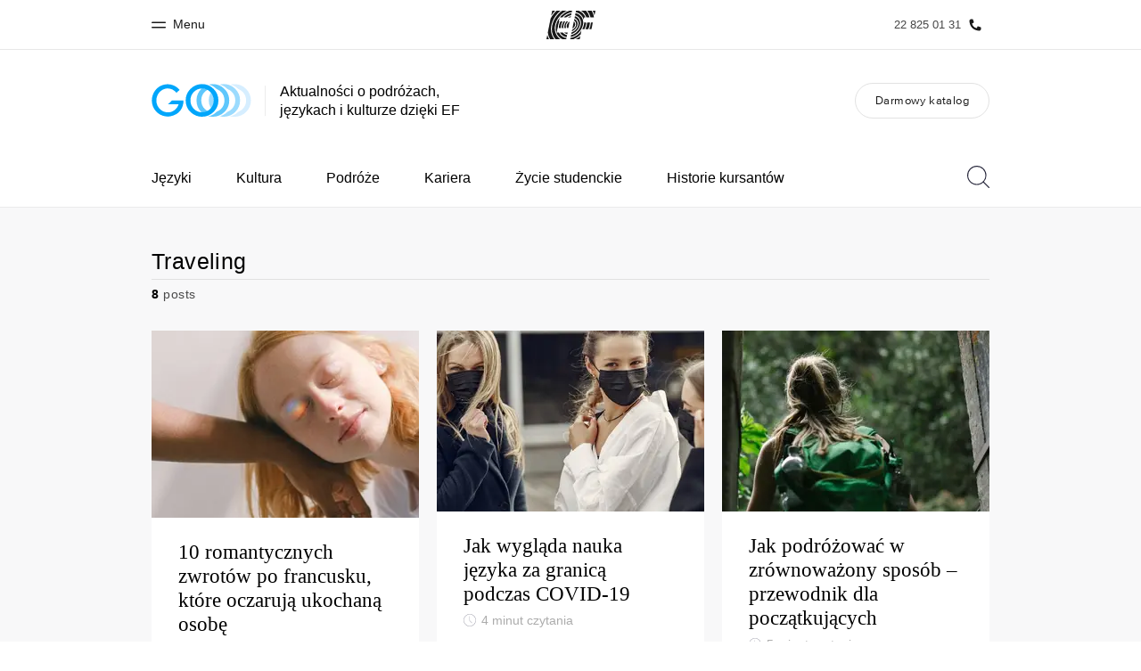

--- FILE ---
content_type: text/html
request_url: https://www.ef.pl/blog/language/tag/traveling/
body_size: 15722
content:
<!DOCTYPE html><html lang="pl"><head><meta charSet="utf-8"/><meta name="viewport" content="width=device-width"/><title class="jsx-f40d27ae37dda166">Traveling ‹ GO Blog | EF Blog Poland</title><link rel="canonical" href="https://www.ef.pl/blog/language/tag/traveling/" class="jsx-f40d27ae37dda166"/><meta property="og:locale" content="pl" class="jsx-f40d27ae37dda166"/><meta property="og:type" content="website" class="jsx-f40d27ae37dda166"/><meta property="og:title" content="Traveling ‹ GO Blog | EF Blog Poland" class="jsx-f40d27ae37dda166"/><meta property="og:site_name" content="GO Blog | EF Blog Poland" class="jsx-f40d27ae37dda166"/><meta property="og:image" content="https://s3-eu-west-1.amazonaws.com/eflanguagesblog/wp-content/uploads/sites/4/2020/02/18144254/Sharing-logo.png" class="jsx-f40d27ae37dda166"/><meta property="og:url" content="https://www.ef.pl/blog/language/tag/traveling/" class="jsx-f40d27ae37dda166"/><script async="" src="https://www.ef.com/assetscdn/daskalos/efcwatk.min.js" type="text/javascript"></script><script async="" id="optimizely-script" src="https://www.ef.com/assetscdn/optimizely/24099230963.js"></script><link rel="preload" href="/assetscdn/go706j5dozw8p0p3r573/assets/fonts/34303A_1A_0.woff2" as="font" type="font/woff2" crossorigin="anonymous" class="jsx-f40d27ae37dda166"/><link rel="preload" href="/assetscdn/go706j5dozw8p0p3r573/assets/fonts/EFCircularWeb-Light.woff2" as="font" type="font/woff2" crossorigin="anonymous" class="jsx-f40d27ae37dda166"/><link rel="icon" href="/assetscdn/go706j5dozw8p0p3r573/assets/images/icons/favicon-48.ico" type="image/x-icon" class="jsx-f40d27ae37dda166"/><link rel="dns-prefetch" href="https://a.storyblok.com" class="jsx-f40d27ae37dda166"/><link rel="preconnect" href="https://a.storyblok.com" crossorigin="true" class="jsx-f40d27ae37dda166"/><link rel="preload" href="https://a.storyblok.com/f/61891/x/aa166bd9ab/00.svg" as="image" class="jsx-f40d27ae37dda166"/><link rel="preload" href="https://a.storyblok.com/f/61891/x/45f1f14d07/00.svg" as="image" class="jsx-f40d27ae37dda166"/><link rel="preload" href="/assetscdn/go706j5dozw8p0p3r573/assets/images/logos/go-logo.svg" as="image"/><meta name="next-head-count" content="20"/><link href="/assetscdn/WIBIwq6RdJvcD9bc8RMd/central-media/common/icon.svg" rel="icon" type="image/svg+xml"/><link href="/assetscdn/WIBIwq6RdJvcD9bc8RMd/central-media/common/favicon.png" rel="icon" sizes="48x48" type="image/png"/><link href="/assetscdn/WIBIwq6RdJvcD9bc8RMd/central-media/common/favicon.ico" rel="icon" sizes="48x48" type="image/x-icon"/><link href="/assetscdn/WIBIwq6RdJvcD9bc8RMd/central-media/common/apple-touch-icon.png" rel="apple-touch-icon"/><meta name="build-details" content="EF Language Blog" data-date="2026-02-02T07:52"/><link rel="preload" href="/assetscdn/go706j5dozw8p0p3r573/_next/static/css/2cda416b3e1be933.css" as="style" crossorigin=""/><link rel="stylesheet" href="/assetscdn/go706j5dozw8p0p3r573/_next/static/css/2cda416b3e1be933.css" crossorigin="" data-n-g=""/><link rel="preload" href="/assetscdn/go706j5dozw8p0p3r573/_next/static/css/33a9af9a9208ae64.css" as="style" crossorigin=""/><link rel="stylesheet" href="/assetscdn/go706j5dozw8p0p3r573/_next/static/css/33a9af9a9208ae64.css" crossorigin="" data-n-p=""/><noscript data-n-css=""></noscript><script defer="" crossorigin="" nomodule="" src="/assetscdn/go706j5dozw8p0p3r573/_next/static/chunks/polyfills-c67a75d1b6f99dc8.js"></script><script src="/assetscdn/go706j5dozw8p0p3r573/_next/static/chunks/webpack-dae8a39608cbdff4.js" defer="" crossorigin=""></script><script src="/assetscdn/go706j5dozw8p0p3r573/_next/static/chunks/framework-fae63b21a27d6472.js" defer="" crossorigin=""></script><script src="/assetscdn/go706j5dozw8p0p3r573/_next/static/chunks/main-7b54f93fccdc5834.js" defer="" crossorigin=""></script><script src="/assetscdn/go706j5dozw8p0p3r573/_next/static/chunks/pages/_app-ad3b9672230f3e0f.js" defer="" crossorigin=""></script><script src="/assetscdn/go706j5dozw8p0p3r573/_next/static/chunks/4c25cccf-2c27a050e300bd6a.js" defer="" crossorigin=""></script><script src="/assetscdn/go706j5dozw8p0p3r573/_next/static/chunks/531-5ff0c235b208a2f5.js" defer="" crossorigin=""></script><script src="/assetscdn/go706j5dozw8p0p3r573/_next/static/chunks/216-3e913c5fd5125dd0.js" defer="" crossorigin=""></script><script src="/assetscdn/go706j5dozw8p0p3r573/_next/static/chunks/505-0d8ca3e6bdadfd08.js" defer="" crossorigin=""></script><script src="/assetscdn/go706j5dozw8p0p3r573/_next/static/chunks/pages/%5Bmarket%5D/tag/%5Btag%5D-b97125d2747cd3e5.js" defer="" crossorigin=""></script><script src="/assetscdn/go706j5dozw8p0p3r573/_next/static/c0emhqYxffiTvwRwppwfj/_buildManifest.js" defer="" crossorigin=""></script><script src="/assetscdn/go706j5dozw8p0p3r573/_next/static/c0emhqYxffiTvwRwppwfj/_ssgManifest.js" defer="" crossorigin=""></script><style id="__jsx-f40d27ae37dda166">.overlay.jsx-f40d27ae37dda166{visibility:hidden;position:fixed;top:0;left:0;width:100%;height:100%;background:#000;opacity:0;will-change:opacity;-webkit-transition:opacity.35s;-moz-transition:opacity.35s;-o-transition:opacity.35s;transition:opacity.35s}</style></head><body class=""><div id="__next"><header class="customHeader"><div id="cefcom-globalheader" data-clickregion="global-header" data-version="3.5.7" data-cefcom-test="2" class="cefcom-global-header-wrapper
        
         --no-shadow 
        "><div data-clicksubregion="topbar" class="cefcom-top-bar --react
        
        " style="padding-right:0px;margin-right:0px"><div class="cefcom-top-bar__wrapper"><header class="cefcom-top-bar__inner "><div class="cefcom-top-bar__col -left"><a href="#" class="cefcom-top-bar__top-link" data-info="open"><span class="topbar-menu-toggle cefcom-icon -menu"></span><span class="cefcom-top-bar__top-link-text"><span class="label-hidden">Zamknij</span><span class="label-visible">Menu</span></span></a></div><div class="cefcom-top-bar__col -center ef-header__col-logo"><a href="/" class="cefcom-top-bar__logo"><span style="background-image:url(&#x27;https://a.storyblok.com/f/61891/x/aa166bd9ab/00.svg&#x27;)" class="cefcom-top-bar__logo-black"></span><span style="background-image:url(&#x27;https://a.storyblok.com/f/61891/x/7d00ecae9d/00.svg&#x27;)" class="cefcom-top-bar__logo-white"></span></a></div><div class="cefcom-top-bar__col -right -with-phone" style="padding-right:8px"><a href="tel:228250131" class=" cefcom-top-bar__top-link -phone-link" data-info="telephone"><span class="js-topbar-phone cefcom-top-bar__top-link-text">22 825 01 31</span><span class="js-topbar-phone cefcom-icon -phone"></span></a></div></header><div class="ef-header__top-global-menu"><div class="gc-menu__container"><div class="ef-container"><div class="gc-menu__wrapper"><ul class="gc-topbar__item-group js-gc-topbar-item-group dropdown"><li class="gc-topbar__item"><a href="/" class="gc-bar-menu-btn" data-short-text="Home"><div class="item-content__wrapper"><span class="item-icon"><svg class="gc-icon gc-bar-btn__icon-home" xmlns="https://www.w3.org/2000/svg" viewBox="0 0 18 23" id="gh-home" width="100%" height="100%"><path d="M.5 9.207V22.5h17V9.207L9 .707l-8.5 8.5z" stroke="#191919"></path></svg></span><p class="item-title">Home</p><div class="item-text__wrapper"><span class="item-text">Witamy w EF</span><div class="item-text--hover"></div></div></div></a></li><li class="gc-topbar__item"><a href="/pg/" class="gc-bar-menu-btn" data-short-text="Nasze programy"><div class="item-content__wrapper"><span class="item-icon"><svg class="gc-icon gc-bar-btn__icon-programmes" xmlns="https://www.w3.org/2000/svg" viewBox="0 0 11 22" id="gh-programmes" width="100%" height="100%"><path d="M3.436.5l-2.863 21h6.99l2.864-21h-6.99z" stroke="#191919"></path></svg></span><p class="item-title">Nasze programy</p><div class="item-text__wrapper"><span class="item-text">Sprawdź naszą ofertę</span><div class="item-text--hover"></div></div></div></a></li><li class="gc-topbar__item"><a href="/contact/" class="gc-bar-menu-btn" data-short-text="Nasze biura"><div class="item-content__wrapper"><span class="item-icon"><svg class="gc-icon gc-bar-btn__icon-offices" xmlns="https://www.w3.org/2000/svg" viewBox="0 0 15 21" id="gh-offices" width="100%" height="100%"><path d="M7.5 1C11.09 1 14 3.985 14 7.667 14 10.12 11.833 14.566 7.5 21 3.167 14.566 1 10.121 1 7.667 1 3.985 3.91 1 7.5 1z" stroke="#191919"></path></svg></span><p class="item-title">Nasze biura</p><div class="item-text__wrapper"><span class="item-text">Znajdź najbliższe biuro</span><div class="item-text--hover"></div></div></div></a></li><li class="gc-topbar__item"><a href="/about-us/" class="gc-bar-menu-btn" data-short-text="O nas"><div class="item-content__wrapper"><span class="item-icon"><svg class="gc-icon gc-bar-btn__icon-about-ef" xmlns="https://www.w3.org/2000/svg" viewBox="0 0 22 24" id="gh-about-ef" width="100%" height="100%"><path d="M11 11a5 5 0 1 1 0-10 5 5 0 0 1 0 10zm10 12H1c0-5.523 4.477-10 10-10s10 4.477 10 10z" stroke="#191919"></path></svg></span><p class="item-title">O nas</p><div class="item-text__wrapper"><span class="item-text">Kim jesteśmy</span><div class="item-text--hover"></div></div></div></a></li><li class="gc-topbar__item"><a href="//careers.ef.com" class="gc-bar-menu-btn" data-short-text="Kariera"><div class="item-content__wrapper"><span class="item-icon"><svg class="gc-icon gc-bar-btn__icon-careers" xmlns="https://www.w3.org/2000/svg" viewBox="0 0 20 19" id="gh-careers" width="100%" height="100%"><path d="M6.5 6.5v6h-6v6h19V.5h-7v6h-6z" stroke="#191919"></path></svg></span><p class="item-title">Kariera</p><div class="item-text__wrapper"><span class="item-text">Dołącz do naszego zespołu</span><div class="item-text--hover"></div></div></div></a></li></ul></div></div></div></div><div class="ef-header__top-global-menu-mobile"><section class="gc-layer-global-mobile-nav gc-layer gc-layer-global-mobile-nav--shown"><div class="gc-layer__container"><nav class="gc-global-mobile-nav" id="global-mobile-nav"><ul class="gc-global-mobile-nav__list slide"><li class="gc-global-mobile-nav__item"><a href="/" class="gc-global-mobile-nav__anchor gc-global-mobile-nav__anchor--"><div class="mobile-menu-content__wrapper"><p class="mobile-menu-title">Home</p><span class="mobile-menu-text">Witamy w EF</span></div></a></li><li class="gc-global-mobile-nav__item"><a href="/pg/" class="gc-global-mobile-nav__anchor gc-global-mobile-nav__anchor--"><div class="mobile-menu-content__wrapper"><p class="mobile-menu-title">Nasze programy</p><span class="mobile-menu-text">Sprawdź naszą ofertę</span></div></a></li><li class="gc-global-mobile-nav__item"><a href="/contact/" class="gc-global-mobile-nav__anchor gc-global-mobile-nav__anchor--"><div class="mobile-menu-content__wrapper"><p class="mobile-menu-title">Nasze biura</p><span class="mobile-menu-text">Znajdź najbliższe biuro</span></div></a></li><li class="gc-global-mobile-nav__item"><a href="/about-us/" class="gc-global-mobile-nav__anchor gc-global-mobile-nav__anchor--"><div class="mobile-menu-content__wrapper"><p class="mobile-menu-title">O nas</p><span class="mobile-menu-text">Kim jesteśmy</span></div></a></li><li class="gc-global-mobile-nav__item"><a href="//careers.ef.com" class="gc-global-mobile-nav__anchor gc-global-mobile-nav__anchor--"><div class="mobile-menu-content__wrapper"><p class="mobile-menu-title">Kariera</p><span class="mobile-menu-text">Dołącz do naszego zespołu</span></div></a></li></ul></nav></div></section></div></div></div></div><style>
        .customHeader img {
          max-width: 100%;
        }

        .cefcom-top-bar__inner {
          margin: 0 auto;
        }
        .cefcom-top-bar__col.-left {
          left: 10px;
        }
        .cefcom-top-bar__col.-right {
          right: 10px;
        }

        .cefcom-top-bar__col.-right .cefcom-top-bar__top-link-text {
          font-size: 13px;
        }

        @media (min-width: 768px) {
          .cefcom-top-bar__inner {
            width: 750px;
          }
        }

        @media (max-width: 768px) {
          .cefcom-top-bar__col.-left {
            left: 15px;
          }
          .cefcom-top-bar__col.-right {
            right: 15px;
          }
        }

        @media (min-width: 992px) {
          .cefcom-top-bar__inner {
            width: 960px;
          }
        }
      </style></header><header class="BlogHeader_section__jBtDQ " data-clickregion="blog-header"><div class="BlogHeader_wrapper__Ql_4m" data-clicksubregion="menu"><div><div class="BlogHeader_siteTitle__fn1p4"><a class="BlogHeader_channelLink__KTeMr" href="/blog/language/" aria-label="GO Blog" data-info="blog-logo"><img src="/assetscdn/go706j5dozw8p0p3r573/assets/images/logos/go-logo.svg" class="BlogHeader_blogLogo__H3NS0" alt="GO Blog | EF Blog Poland"/></a><div class="tagline BlogHeader_tagline__a_XkN">Aktualności o podróżach, językach i kulturze dzięki EF</div></div></div><a class="BlogHeader_hamburger__WMmSO" aria-label="Menu" data-info="open-mobile-menu"><span class="BlogHeader_hamburgerText__tHJ8j">Menu</span><span class="BlogHeader_hamburgerIcon__CKIV_"><span></span></span></a><a href="/brochure/" class="BlogHeader_brochureBtn__WCYYW button gray" data-info="brochure-link">Darmowy katalog</a></div></header><div class="" data-clickregion="blog-navigation"><nav class="BlogNavigation_menuMobile__ArV_m" data-clicksubregion="menu-mobile"><div class="BlogNavigation_menuMobileContainer___Y4o7"><div class="BlogNavigation_menuMobileHeader__cnfOv"><a aria-label="Close" href="#" class="BlogNavigation_menuMobileCloseIcon__pxVKv" data-info="close-mobile-menu"><svg xmlns="http://www.w3.org/2000/svg" viewBox="0 0 512 512" xml:space="preserve"><path d="m479.31 19.999 12.687 12.687L32.69 491.994l-12.686-12.687z"></path><path d="m32.69 19.999 459.307 459.308-12.686 12.687L20.003 32.686z"></path></svg></a></div><ul class="BlogNavigation_menuMobileList__lGvEh "><li><a href="#" class="BlogNavigation_menuMobileLink__QvJwl" data-info="open-topics-menu">Topics<svg xmlns="http://www.w3.org/2000/svg" viewBox="0 0 32 62" xml:space="preserve" class="rightArrowIcon"><path style="fill:none;stroke:#000;stroke-width:4;stroke-linecap:round;stroke-miterlimit:10" d="m1 1 30 30L1 61"></path></svg></a><div class="BlogNavigation_menuMobileTopics__Whnp8 " data-level="2"><div class="BlogNavigation_menuMobileHeader__cnfOv"><a class="BlogNavigation_backButton__C42at" href="#"><svg xmlns="http://www.w3.org/2000/svg" viewBox="0 0 32 62" xml:space="preserve" class="backIcon"><path style="fill:none;stroke:#000;stroke-width:4;stroke-linecap:round;stroke-miterlimit:10" d="M31 61 1 31 31 1"></path></svg>Back</a><a href="#" aria-label="Close" class="BlogNavigation_menuMobileCloseIcon__pxVKv"><svg xmlns="http://www.w3.org/2000/svg" viewBox="0 0 512 512" xml:space="preserve"><path d="m479.31 19.999 12.687 12.687L32.69 491.994l-12.686-12.687z"></path><path d="m32.69 19.999 459.307 459.308-12.686 12.687L20.003 32.686z"></path></svg></a><div class="BlogNavigation_topicHeaderTitle__V89sz"><h2>Topics</h2></div></div><ul class="BlogNavigation_menuMobileList__lGvEh"><li><a class="BlogNavigation_menuMobileLink__QvJwl" href="/blog/language/topic/language-learning/" data-info="topic-link-language-learning"> <!-- -->Języki<!-- --> </a></li><li><a class="BlogNavigation_menuMobileLink__QvJwl" href="/blog/language/topic/culture-calling/" data-info="topic-link-culture-calling"> <!-- -->Kultura<!-- --> </a></li><li><a class="BlogNavigation_menuMobileLink__QvJwl" href="/blog/language/topic/travel-tips/" data-info="topic-link-travel-tips"> <!-- -->Podróże<!-- --> </a></li><li><a class="BlogNavigation_menuMobileLink__QvJwl" href="/blog/language/topic/career-advice/" data-info="topic-link-career-advice"> <!-- -->Kariera<!-- --> </a></li><li><a class="BlogNavigation_menuMobileLink__QvJwl" href="/blog/language/topic/student-life/" data-info="topic-link-student-life"> <!-- -->Życie studenckie<!-- --> </a></li><li><a class="BlogNavigation_menuMobileLink__QvJwl" href="/blog/language/topic/student-stories/" data-info="topic-link-student-stories"> <!-- -->Historie kursantów<!-- --> </a></li></ul></div></li><li><a class="BlogNavigation_menuMobileLink__QvJwl" href="/brochure/" data-info="brochure-link"><span>Darmowy katalog</span></a></li><li><div class="BlogNavigation_menuMobileSearchBar__mYiJF"><svg viewBox="0 0 25 25" xmlns="http://www.w3.org/2000/svg" class="searchIconMobile"><path d="M10.795 20.455c-5.334 0-9.659-4.325-9.659-9.66a9.659 9.659 0 0 1 9.66-9.659 9.659 9.659 0 0 1 9.659 9.66c0 5.334-4.325 9.66-9.66 9.66m14.039 3.574-6.023-6.022a10.738 10.738 0 0 0 2.78-7.213C21.59 4.834 16.758 0 10.795 0 4.834 0 0 4.834 0 10.795c0 5.963 4.834 10.796 10.795 10.796 2.777 0 5.3-1.057 7.213-2.78l6.022 6.023a.568.568 0 1 0 .803-.803" fill="#29293D" fill-rule="evenodd"></path></svg><form action="/blog/language/search/" method="get"><input class="BlogNavigation_menuMobileSearchInput__oLMgv" aria-label="Wyszukuję" name="search" type="search" placeholder="Wyszukuję"/></form></div></li></ul></div></nav><div class="BlogNavigation_wrapper__dqUUx" data-clicksubregion="menu-desktop"><div class="BlogNavigation_container__c8Q36"><nav class="BlogNavigation_menu__MuNiC"><ul class="BlogNavigation_menuList__0oyQm"><li class="BlogNavigation_menuItem__7alp5"><a href="/blog/language/topic/language-learning/" class="" data-info="topic-link-language-learning"> <!-- -->Języki<!-- --> </a></li><li class="BlogNavigation_menuItem__7alp5"><a href="/blog/language/topic/culture-calling/" class="" data-info="topic-link-culture-calling"> <!-- -->Kultura<!-- --> </a></li><li class="BlogNavigation_menuItem__7alp5"><a href="/blog/language/topic/travel-tips/" class="" data-info="topic-link-travel-tips"> <!-- -->Podróże<!-- --> </a></li><li class="BlogNavigation_menuItem__7alp5"><a href="/blog/language/topic/career-advice/" class="" data-info="topic-link-career-advice"> <!-- -->Kariera<!-- --> </a></li><li class="BlogNavigation_menuItem__7alp5"><a href="/blog/language/topic/student-life/" class="" data-info="topic-link-student-life"> <!-- -->Życie studenckie<!-- --> </a></li><li class="BlogNavigation_menuItem__7alp5"><a href="/blog/language/topic/student-stories/" class="" data-info="topic-link-student-stories"> <!-- -->Historie kursantów<!-- --> </a></li><li class="BlogNavigation_menuItem__7alp5 BlogNavigation_menuItemMore__eA3oY" style="display:none"><a href="#">Więcej<svg width="10" height="6" xmlns="http://www.w3.org/2000/svg" class="BlogNavigation_arrowDown__wXBQB"><path d="M9.286 0 5 4.245.715 0 0 .707 4.286 4.95 5 5.657l.714-.707L10 .707z"></path></svg></a><ul class="BlogNavigation_menuMore__HUQhY"><li class="BlogNavigation_menuMoreItem__HEmBM hide"><a href="/blog/language/topic/language-learning/" data-info="topic-link-language-learning"> <!-- -->Języki<!-- --> </a></li><li class="BlogNavigation_menuMoreItem__HEmBM hide"><a href="/blog/language/topic/culture-calling/" data-info="topic-link-culture-calling"> <!-- -->Kultura<!-- --> </a></li><li class="BlogNavigation_menuMoreItem__HEmBM hide"><a href="/blog/language/topic/travel-tips/" data-info="topic-link-travel-tips"> <!-- -->Podróże<!-- --> </a></li><li class="BlogNavigation_menuMoreItem__HEmBM hide"><a href="/blog/language/topic/career-advice/" data-info="topic-link-career-advice"> <!-- -->Kariera<!-- --> </a></li><li class="BlogNavigation_menuMoreItem__HEmBM hide"><a href="/blog/language/topic/student-life/" data-info="topic-link-student-life"> <!-- -->Życie studenckie<!-- --> </a></li><li class="BlogNavigation_menuMoreItem__HEmBM hide"><a href="/blog/language/topic/student-stories/" data-info="topic-link-student-stories"> <!-- -->Historie kursantów<!-- --> </a></li></ul></li></ul><div class="BlogNavigation_searchBar__TgyX6"><svg viewBox="0 0 25 25" xmlns="http://www.w3.org/2000/svg" class="searchIcon"><path d="M10.795 20.455c-5.334 0-9.659-4.325-9.659-9.66a9.659 9.659 0 0 1 9.66-9.659 9.659 9.659 0 0 1 9.659 9.66c0 5.334-4.325 9.66-9.66 9.66m14.039 3.574-6.023-6.022a10.738 10.738 0 0 0 2.78-7.213C21.59 4.834 16.758 0 10.795 0 4.834 0 0 4.834 0 10.795c0 5.963 4.834 10.796 10.795 10.796 2.777 0 5.3-1.057 7.213-2.78l6.022 6.023a.568.568 0 1 0 .803-.803" fill="#29293D" fill-rule="evenodd"></path></svg><form class="BlogNavigation_searchForm__H3jdP" action="/blog/language/search/" method="get"><input aria-label="Wyszukuję" class="BlogNavigation_searchTextField__wdRuM" name="search" type="search" placeholder="Wyszukuję" value=""/></form><div class="BlogNavigation_searchIconRight__ozrjX"><svg xmlns="http://www.w3.org/2000/svg" viewBox="0 0 512 512" xml:space="preserve" class="searchCloseIcon" data-info="close-search-bar"><path d="m479.31 19.999 12.687 12.687L32.69 491.994l-12.686-12.687z"></path><path d="m32.69 19.999 459.307 459.308-12.686 12.687L20.003 32.686z"></path></svg><svg xmlns="http://www.w3.org/2000/svg" viewBox="0 0 32 62" xml:space="preserve" class="searchSubmitIcon"><path style="fill:none;stroke:#000;stroke-width:4;stroke-linecap:round;stroke-miterlimit:10" d="m1 1 30 30L1 61"></path></svg></div></div></nav><span class="BlogNavigation_fixedBackground__Pwxbc"></span></div></div><style>
            .searchIcon {
                position: relative;
                cursor: pointer;
                width: 25px;
                height: 25px;
                top: 19px;
            }

            .searchCloseIcon, .searchSubmitIcon {
                position: absolute;
                cursor: pointer;
                width: 25px;
                height: 25px;
            }
            .searchCloseIcon { top: 0; transition: top .2s; }
            .searchSubmitIcon { bottom: 25px; transition: bottom .2s; }

            .submitting .searchCloseIcon {
                top: -25px;
            }

            .submitting .searchSubmitIcon {
                bottom: 0;
            }

            .searchIconMobile {
                width: 20px;
            }

            .rightArrowIcon {
                position: absolute;
                right: 22px;
                margin-top: 2px;
                width: 16px;
                height: 16px;
            }

            .rtl .rightArrowIcon {
                right: inherit;
                left: 22px;
                transform: scaleX(-1);
            }

            .backIcon {
                margin-right: 10px;
                margin-top: -2px;
                width: 14px;
                height: 14px;
            }

            .rtl .backIcon {
                margin-right: 0;
                margin-left: 10px;
                transform: scaleX(-1);
            }
            </style></div><div class="cn-content-area" data-clickregion="archives"><div class="container topic-content-new" data-clicksubregion="articles-list"><div class="title-page"><h1>Traveling</h1><div class="info"><span><strong>8</strong> <!-- -->posts</span></div></div><div class="posts"><div class="row ListRow_posts__QNpve"><div class="col-sm-4  BlogTeaserArticle_cardWrapper__LcDB4"><a href="/blog/language/10-romantycznych-zwrotow-po-francusku-ktore-oczaruja-ukochana-osobe/" aria-label="10 romantycznych zwrotów po francusku, które oczarują ukochaną osobę" class="BlogTeaserArticle_overlayLink__CbSAs" data-info="article-link"></a><div class="BlogTeaserArticle_card__4q2W0 BlogTeaserArticle_mini__ei2AO"><div class="lazyload-wrapper "><div class="lazyload-placeholder"></div></div><div class="BlogTeaserArticle_content__SQiyy"><a href="/blog/language/10-romantycznych-zwrotow-po-francusku-ktore-oczaruja-ukochana-osobe/" class="BlogTeaserArticle_title__XFnyP" data-info="article-link">10 romantycznych zwrotów po francusku, które oczarują ukochaną osobę</a><div class="BlogTeaserArticle_meta__lbm8N"><svg width="40" height="40" viewBox="0 0 41 41" xmlns="http://www.w3.org/2000/svg" class="clockIcon"><style>.watch_svg__st0{fill:#818091}</style><g id="watch_svg__Page-1"><g id="watch_svg__EFSET-TABLET" transform="translate(-493 -1025)"><g id="watch_svg__Body" transform="translate(42 375)"><g id="watch_svg__div" transform="translate(80 632)"><g id="watch_svg__watch" transform="translate(371 18)"><path id="watch_svg__Fill-1" class="watch_svg__st0" d="M20.5 1.6c10.4 0 18.9 8.5 18.9 18.9s-8.5 18.9-18.9 18.9c-10.4 0-18.9-8.5-18.9-18.9S10.1 1.6 20.5 1.6m0 38.9c11 0 20-9 20-20s-9-20-20-20-20 9-20 20 9 20 20 20"></path><path id="watch_svg__Fill-3" class="watch_svg__st0" d="M27.3 29.8c.1.1.2.2.4.2.1 0 .3-.1.4-.2.2-.2.2-.5 0-.8l-7.5-7.6V7.8c0-.3-.2-.5-.5-.5s-.5.2-.5.5v13.8c0 .1.1.3.2.4l7.5 7.8z"></path></g></g></g></g></g></svg><span class="BlogTeaserArticle_readingTime__EO8Lp"> <!-- -->2<!-- --> <!-- -->minut czytania<!-- --> </span><span class="BlogTeaserArticle_readingTimeMobile__06Ecc"> <!-- -->2<!-- --> <!-- -->min<!-- --> </span></div><p class="excerpt BlogTeaserArticle_excerpt__bdpV4">Niektórzy wyrażają to za pomocą kwiatów, a inni czekoladek. Jeśli jednak chcesz mierzyć znacznie wyżej, naucz się kilku zwrotów po francusku, by oczar...</p></div></div><style>
            .clockIcon {
                width: 14px;
                height: 14px;
                margin-right: 2px;
                top: -1px;
                position: relative;
            }
        </style></div><div class="col-sm-4  BlogTeaserArticle_cardWrapper__LcDB4"><a href="/blog/language/jak-wyglada-nauka-jezyka-za-granica-podczas-covid-19/" aria-label="Jak wygląda nauka języka za granicą podczas COVID-19" class="BlogTeaserArticle_overlayLink__CbSAs" data-info="article-link"></a><div class="BlogTeaserArticle_card__4q2W0 BlogTeaserArticle_mini__ei2AO"><div class="lazyload-wrapper "><div class="lazyload-placeholder"></div></div><div class="BlogTeaserArticle_content__SQiyy"><a href="/blog/language/jak-wyglada-nauka-jezyka-za-granica-podczas-covid-19/" class="BlogTeaserArticle_title__XFnyP" data-info="article-link">Jak wygląda nauka języka za granicą podczas COVID-19</a><div class="BlogTeaserArticle_meta__lbm8N"><svg width="40" height="40" viewBox="0 0 41 41" xmlns="http://www.w3.org/2000/svg" class="clockIcon"><style>.watch_svg__st0{fill:#818091}</style><g id="watch_svg__Page-1"><g id="watch_svg__EFSET-TABLET" transform="translate(-493 -1025)"><g id="watch_svg__Body" transform="translate(42 375)"><g id="watch_svg__div" transform="translate(80 632)"><g id="watch_svg__watch" transform="translate(371 18)"><path id="watch_svg__Fill-1" class="watch_svg__st0" d="M20.5 1.6c10.4 0 18.9 8.5 18.9 18.9s-8.5 18.9-18.9 18.9c-10.4 0-18.9-8.5-18.9-18.9S10.1 1.6 20.5 1.6m0 38.9c11 0 20-9 20-20s-9-20-20-20-20 9-20 20 9 20 20 20"></path><path id="watch_svg__Fill-3" class="watch_svg__st0" d="M27.3 29.8c.1.1.2.2.4.2.1 0 .3-.1.4-.2.2-.2.2-.5 0-.8l-7.5-7.6V7.8c0-.3-.2-.5-.5-.5s-.5.2-.5.5v13.8c0 .1.1.3.2.4l7.5 7.8z"></path></g></g></g></g></g></svg><span class="BlogTeaserArticle_readingTime__EO8Lp"> <!-- -->4<!-- --> <!-- -->minut czytania<!-- --> </span><span class="BlogTeaserArticle_readingTimeMobile__06Ecc"> <!-- -->4<!-- --> <!-- -->min<!-- --> </span></div><p class="excerpt BlogTeaserArticle_excerpt__bdpV4">Ten rok nie wygląda tak jak sobie wyobrażaliśmy. W związku z niespotykanymi wcześniej wyzwaniami, wszyscy musieliśmy dostosować się do “nowej normalno...</p></div></div><style>
            .clockIcon {
                width: 14px;
                height: 14px;
                margin-right: 2px;
                top: -1px;
                position: relative;
            }
        </style></div><div class="col-sm-4  BlogTeaserArticle_cardWrapper__LcDB4"><a href="/blog/language/jak-podrozowac-w-zrownowazony-sposob-przewodnik-dla-poczatkujacych/" aria-label="Jak podróżować w zrównoważony sposób – przewodnik dla początkujących" class="BlogTeaserArticle_overlayLink__CbSAs" data-info="article-link"></a><div class="BlogTeaserArticle_card__4q2W0 BlogTeaserArticle_mini__ei2AO"><div class="lazyload-wrapper "><div class="lazyload-placeholder"></div></div><div class="BlogTeaserArticle_content__SQiyy"><a href="/blog/language/jak-podrozowac-w-zrownowazony-sposob-przewodnik-dla-poczatkujacych/" class="BlogTeaserArticle_title__XFnyP" data-info="article-link">Jak podróżować w zrównoważony sposób – przewodnik dla początkujących</a><div class="BlogTeaserArticle_meta__lbm8N"><svg width="40" height="40" viewBox="0 0 41 41" xmlns="http://www.w3.org/2000/svg" class="clockIcon"><style>.watch_svg__st0{fill:#818091}</style><g id="watch_svg__Page-1"><g id="watch_svg__EFSET-TABLET" transform="translate(-493 -1025)"><g id="watch_svg__Body" transform="translate(42 375)"><g id="watch_svg__div" transform="translate(80 632)"><g id="watch_svg__watch" transform="translate(371 18)"><path id="watch_svg__Fill-1" class="watch_svg__st0" d="M20.5 1.6c10.4 0 18.9 8.5 18.9 18.9s-8.5 18.9-18.9 18.9c-10.4 0-18.9-8.5-18.9-18.9S10.1 1.6 20.5 1.6m0 38.9c11 0 20-9 20-20s-9-20-20-20-20 9-20 20 9 20 20 20"></path><path id="watch_svg__Fill-3" class="watch_svg__st0" d="M27.3 29.8c.1.1.2.2.4.2.1 0 .3-.1.4-.2.2-.2.2-.5 0-.8l-7.5-7.6V7.8c0-.3-.2-.5-.5-.5s-.5.2-.5.5v13.8c0 .1.1.3.2.4l7.5 7.8z"></path></g></g></g></g></g></svg><span class="BlogTeaserArticle_readingTime__EO8Lp"> <!-- -->5<!-- --> <!-- -->minut czytania<!-- --> </span><span class="BlogTeaserArticle_readingTimeMobile__06Ecc"> <!-- -->5<!-- --> <!-- -->min<!-- --> </span></div><p class="excerpt BlogTeaserArticle_excerpt__bdpV4">Podróżowanie uczy doceniania tego co różnorodny świat ma do zaoferowania, ale także zanieczyszcza środowisko naturalne. Wszyscy powinniśmy zredukować ...</p></div></div><style>
            .clockIcon {
                width: 14px;
                height: 14px;
                margin-right: 2px;
                top: -1px;
                position: relative;
            }
        </style></div></div><div class="row ListRow_posts__QNpve"><div class="col-sm-4  BlogTeaserArticle_cardWrapper__LcDB4"><a href="/blog/language/6-ciekawostek-na-temat-stres-czasowych-o-ktorych-kazdy-podrozujacy-powinien-wiedziec/" aria-label="6 ciekawostek na temat stref czasowych, o których każdy podróżujący powinien wiedzieć" class="BlogTeaserArticle_overlayLink__CbSAs" data-info="article-link"></a><div class="BlogTeaserArticle_card__4q2W0 BlogTeaserArticle_mini__ei2AO"><div class="lazyload-wrapper "><div class="lazyload-placeholder"></div></div><div class="BlogTeaserArticle_content__SQiyy"><a href="/blog/language/6-ciekawostek-na-temat-stres-czasowych-o-ktorych-kazdy-podrozujacy-powinien-wiedziec/" class="BlogTeaserArticle_title__XFnyP" data-info="article-link">6 ciekawostek na temat stref czasowych, o których każdy podróżujący powinien wiedzieć</a><div class="BlogTeaserArticle_meta__lbm8N"><svg width="40" height="40" viewBox="0 0 41 41" xmlns="http://www.w3.org/2000/svg" class="clockIcon"><style>.watch_svg__st0{fill:#818091}</style><g id="watch_svg__Page-1"><g id="watch_svg__EFSET-TABLET" transform="translate(-493 -1025)"><g id="watch_svg__Body" transform="translate(42 375)"><g id="watch_svg__div" transform="translate(80 632)"><g id="watch_svg__watch" transform="translate(371 18)"><path id="watch_svg__Fill-1" class="watch_svg__st0" d="M20.5 1.6c10.4 0 18.9 8.5 18.9 18.9s-8.5 18.9-18.9 18.9c-10.4 0-18.9-8.5-18.9-18.9S10.1 1.6 20.5 1.6m0 38.9c11 0 20-9 20-20s-9-20-20-20-20 9-20 20 9 20 20 20"></path><path id="watch_svg__Fill-3" class="watch_svg__st0" d="M27.3 29.8c.1.1.2.2.4.2.1 0 .3-.1.4-.2.2-.2.2-.5 0-.8l-7.5-7.6V7.8c0-.3-.2-.5-.5-.5s-.5.2-.5.5v13.8c0 .1.1.3.2.4l7.5 7.8z"></path></g></g></g></g></g></svg><span class="BlogTeaserArticle_readingTime__EO8Lp"> <!-- -->5<!-- --> <!-- -->minut czytania<!-- --> </span><span class="BlogTeaserArticle_readingTimeMobile__06Ecc"> <!-- -->5<!-- --> <!-- -->min<!-- --> </span></div><p class="excerpt BlogTeaserArticle_excerpt__bdpV4">Strefy czasowe mają w sobie logikę, choć mogą być powodem irytacji. Ile razy wsiadłeś na pokład samolotu o 14:00 we wtorek i wylądowałeś o 18:00, mimo...</p></div></div><style>
            .clockIcon {
                width: 14px;
                height: 14px;
                margin-right: 2px;
                top: -1px;
                position: relative;
            }
        </style></div><div class="col-sm-4  BlogTeaserArticle_cardWrapper__LcDB4"><a href="/blog/language/dlaczego-podrozowanie/" aria-label="10 powodów, dla których podróżowanie jest najlepszym sposobem nauki (i dlaczego życie bez niego byłoby nudne)" class="BlogTeaserArticle_overlayLink__CbSAs" data-info="article-link"></a><div class="BlogTeaserArticle_card__4q2W0 BlogTeaserArticle_mini__ei2AO"><div class="lazyload-wrapper "><div class="lazyload-placeholder"></div></div><div class="BlogTeaserArticle_content__SQiyy"><a href="/blog/language/dlaczego-podrozowanie/" class="BlogTeaserArticle_title__XFnyP" data-info="article-link">10 powodów, dla których podróżowanie jest najlepszym sposobem nauki (i dlaczego życie bez niego byłoby nudne)</a><div class="BlogTeaserArticle_meta__lbm8N"><svg width="40" height="40" viewBox="0 0 41 41" xmlns="http://www.w3.org/2000/svg" class="clockIcon"><style>.watch_svg__st0{fill:#818091}</style><g id="watch_svg__Page-1"><g id="watch_svg__EFSET-TABLET" transform="translate(-493 -1025)"><g id="watch_svg__Body" transform="translate(42 375)"><g id="watch_svg__div" transform="translate(80 632)"><g id="watch_svg__watch" transform="translate(371 18)"><path id="watch_svg__Fill-1" class="watch_svg__st0" d="M20.5 1.6c10.4 0 18.9 8.5 18.9 18.9s-8.5 18.9-18.9 18.9c-10.4 0-18.9-8.5-18.9-18.9S10.1 1.6 20.5 1.6m0 38.9c11 0 20-9 20-20s-9-20-20-20-20 9-20 20 9 20 20 20"></path><path id="watch_svg__Fill-3" class="watch_svg__st0" d="M27.3 29.8c.1.1.2.2.4.2.1 0 .3-.1.4-.2.2-.2.2-.5 0-.8l-7.5-7.6V7.8c0-.3-.2-.5-.5-.5s-.5.2-.5.5v13.8c0 .1.1.3.2.4l7.5 7.8z"></path></g></g></g></g></g></svg><span class="BlogTeaserArticle_readingTime__EO8Lp"> <!-- -->3<!-- --> <!-- -->minut czytania<!-- --> </span><span class="BlogTeaserArticle_readingTimeMobile__06Ecc"> <!-- -->3<!-- --> <!-- -->min<!-- --> </span></div><p class="excerpt BlogTeaserArticle_excerpt__bdpV4">Jeśli potrzebujesz jeszcze powodów… każdy z nich jest wystarczającym, żeby zarezerwować lot!1. Podróżowanie to odkrywanieLudzie; jesteśmy różnorodnym ...</p></div></div><style>
            .clockIcon {
                width: 14px;
                height: 14px;
                margin-right: 2px;
                top: -1px;
                position: relative;
            }
        </style></div><div class="col-sm-4  BlogTeaserArticle_cardWrapper__LcDB4"><a href="/blog/language/w-pociagu-samolocie-czy-samochodzie-najlepsze-piosenki-podczas-podrozy/" aria-label="W pociągu, samolocie czy samochodzie – najlepsze piosenki podczas podróży" class="BlogTeaserArticle_overlayLink__CbSAs" data-info="article-link"></a><div class="BlogTeaserArticle_card__4q2W0 BlogTeaserArticle_mini__ei2AO"><div class="lazyload-wrapper "><div class="lazyload-placeholder"></div></div><div class="BlogTeaserArticle_content__SQiyy"><a href="/blog/language/w-pociagu-samolocie-czy-samochodzie-najlepsze-piosenki-podczas-podrozy/" class="BlogTeaserArticle_title__XFnyP" data-info="article-link">W pociągu, samolocie czy samochodzie – najlepsze piosenki podczas podróży</a><div class="BlogTeaserArticle_meta__lbm8N"><svg width="40" height="40" viewBox="0 0 41 41" xmlns="http://www.w3.org/2000/svg" class="clockIcon"><style>.watch_svg__st0{fill:#818091}</style><g id="watch_svg__Page-1"><g id="watch_svg__EFSET-TABLET" transform="translate(-493 -1025)"><g id="watch_svg__Body" transform="translate(42 375)"><g id="watch_svg__div" transform="translate(80 632)"><g id="watch_svg__watch" transform="translate(371 18)"><path id="watch_svg__Fill-1" class="watch_svg__st0" d="M20.5 1.6c10.4 0 18.9 8.5 18.9 18.9s-8.5 18.9-18.9 18.9c-10.4 0-18.9-8.5-18.9-18.9S10.1 1.6 20.5 1.6m0 38.9c11 0 20-9 20-20s-9-20-20-20-20 9-20 20 9 20 20 20"></path><path id="watch_svg__Fill-3" class="watch_svg__st0" d="M27.3 29.8c.1.1.2.2.4.2.1 0 .3-.1.4-.2.2-.2.2-.5 0-.8l-7.5-7.6V7.8c0-.3-.2-.5-.5-.5s-.5.2-.5.5v13.8c0 .1.1.3.2.4l7.5 7.8z"></path></g></g></g></g></g></svg><span class="BlogTeaserArticle_readingTime__EO8Lp"> <!-- -->3<!-- --> <!-- -->minut czytania<!-- --> </span><span class="BlogTeaserArticle_readingTimeMobile__06Ecc"> <!-- -->3<!-- --> <!-- -->min<!-- --> </span></div><p class="excerpt BlogTeaserArticle_excerpt__bdpV4">Nic nie pasuje do siebie tak bardzo jak muzyka i podróżowanie. Dobra piosenka może zabrać Cię dalej niż jakikolwiek samolot, pociąg czy samochód, na w...</p></div></div><style>
            .clockIcon {
                width: 14px;
                height: 14px;
                margin-right: 2px;
                top: -1px;
                position: relative;
            }
        </style></div></div><div class="row ListRow_posts__QNpve"><div class="col-sm-4  BlogTeaserArticle_cardWrapper__LcDB4"><a href="/blog/language/10-porad-jak-nawiazac-przyjaznie-podrozujac/" aria-label="10 porad jak nawiązać przyjaźnie podróżując" class="BlogTeaserArticle_overlayLink__CbSAs" data-info="article-link"></a><div class="BlogTeaserArticle_card__4q2W0 BlogTeaserArticle_mini__ei2AO"><div class="lazyload-wrapper "><div class="lazyload-placeholder"></div></div><div class="BlogTeaserArticle_content__SQiyy"><a href="/blog/language/10-porad-jak-nawiazac-przyjaznie-podrozujac/" class="BlogTeaserArticle_title__XFnyP" data-info="article-link">10 porad jak nawiązać przyjaźnie podróżując</a><div class="BlogTeaserArticle_meta__lbm8N"><svg width="40" height="40" viewBox="0 0 41 41" xmlns="http://www.w3.org/2000/svg" class="clockIcon"><style>.watch_svg__st0{fill:#818091}</style><g id="watch_svg__Page-1"><g id="watch_svg__EFSET-TABLET" transform="translate(-493 -1025)"><g id="watch_svg__Body" transform="translate(42 375)"><g id="watch_svg__div" transform="translate(80 632)"><g id="watch_svg__watch" transform="translate(371 18)"><path id="watch_svg__Fill-1" class="watch_svg__st0" d="M20.5 1.6c10.4 0 18.9 8.5 18.9 18.9s-8.5 18.9-18.9 18.9c-10.4 0-18.9-8.5-18.9-18.9S10.1 1.6 20.5 1.6m0 38.9c11 0 20-9 20-20s-9-20-20-20-20 9-20 20 9 20 20 20"></path><path id="watch_svg__Fill-3" class="watch_svg__st0" d="M27.3 29.8c.1.1.2.2.4.2.1 0 .3-.1.4-.2.2-.2.2-.5 0-.8l-7.5-7.6V7.8c0-.3-.2-.5-.5-.5s-.5.2-.5.5v13.8c0 .1.1.3.2.4l7.5 7.8z"></path></g></g></g></g></g></svg><span class="BlogTeaserArticle_readingTime__EO8Lp"> <!-- -->4<!-- --> <!-- -->minut czytania<!-- --> </span><span class="BlogTeaserArticle_readingTimeMobile__06Ecc"> <!-- -->4<!-- --> <!-- -->min<!-- --> </span></div><p class="excerpt BlogTeaserArticle_excerpt__bdpV4">Oprócz przygód i wspomnień, poznawanie nowych ludzi z całego świata czyni podróżowanie niesamowitym doświadczeniem. Podróżnicy i globtroterzy dobrze w...</p></div></div><style>
            .clockIcon {
                width: 14px;
                height: 14px;
                margin-right: 2px;
                top: -1px;
                position: relative;
            }
        </style></div><div class="col-sm-4  BlogTeaserArticle_cardWrapper__LcDB4"><a href="/blog/language/11-rzeczy-ktorych-uczysz-sie-podczas-podrozy/" aria-label="11 rzeczy, których uczysz się podczas podróży" class="BlogTeaserArticle_overlayLink__CbSAs" data-info="article-link"></a><div class="BlogTeaserArticle_card__4q2W0 BlogTeaserArticle_mini__ei2AO"><div class="lazyload-wrapper "><div class="lazyload-placeholder"></div></div><div class="BlogTeaserArticle_content__SQiyy"><a href="/blog/language/11-rzeczy-ktorych-uczysz-sie-podczas-podrozy/" class="BlogTeaserArticle_title__XFnyP" data-info="article-link">11 rzeczy, których uczysz się podczas podróży</a><div class="BlogTeaserArticle_meta__lbm8N"><svg width="40" height="40" viewBox="0 0 41 41" xmlns="http://www.w3.org/2000/svg" class="clockIcon"><style>.watch_svg__st0{fill:#818091}</style><g id="watch_svg__Page-1"><g id="watch_svg__EFSET-TABLET" transform="translate(-493 -1025)"><g id="watch_svg__Body" transform="translate(42 375)"><g id="watch_svg__div" transform="translate(80 632)"><g id="watch_svg__watch" transform="translate(371 18)"><path id="watch_svg__Fill-1" class="watch_svg__st0" d="M20.5 1.6c10.4 0 18.9 8.5 18.9 18.9s-8.5 18.9-18.9 18.9c-10.4 0-18.9-8.5-18.9-18.9S10.1 1.6 20.5 1.6m0 38.9c11 0 20-9 20-20s-9-20-20-20-20 9-20 20 9 20 20 20"></path><path id="watch_svg__Fill-3" class="watch_svg__st0" d="M27.3 29.8c.1.1.2.2.4.2.1 0 .3-.1.4-.2.2-.2.2-.5 0-.8l-7.5-7.6V7.8c0-.3-.2-.5-.5-.5s-.5.2-.5.5v13.8c0 .1.1.3.2.4l7.5 7.8z"></path></g></g></g></g></g></svg><span class="BlogTeaserArticle_readingTime__EO8Lp"> <!-- -->4<!-- --> <!-- -->minut czytania<!-- --> </span><span class="BlogTeaserArticle_readingTimeMobile__06Ecc"> <!-- -->4<!-- --> <!-- -->min<!-- --> </span></div><p class="excerpt BlogTeaserArticle_excerpt__bdpV4">“Ten, który powraca z podróży nie jest tym samym, który wyjechał” – przysłowie chińskiePodróżowanie zmienia nasze życie i uczy nas o samych sobie i o ...</p></div></div><style>
            .clockIcon {
                width: 14px;
                height: 14px;
                margin-right: 2px;
                top: -1px;
                position: relative;
            }
        </style></div><div class="col-sm-4 ListRow_empty__rHdoa"></div></div></div></div></div><footer class="BlogFooter_footer__uZ852" data-clickregion="footer"><div class="container"><div class="BlogFooter_content__z86AP"><div><h3>GO</h3><p>EF GO offers the latest information on travel, language, culture, international career and student life. We live every day these topics and we hope that you GO inspire, surprise and help you plan your next steps in your life.</p><h3>EF International Language Campuses</h3><p>Our mission is simple: open to the world through education. For over 50 years, millions of our students traveled abroad with us to learn a new language and explore the local culture. Currently, our students from over 100 countries, learn 9 languages ​​in 50 EF International Language Campuses in 19 countries around the world.</p></div></div><div class="BlogFooter_content__z86AP"><div data-clicksubregion="blog-contact"><p class="BlogContact_phone__Se_59"><a href="tel:22 825 01 31" data-info="telephone-link">Zadzwoń do nas<!-- --> <!-- -->22 825 01 31</a></p><p class="BlogContact_brochure__BVocq"><a class="button black rectangle" href="/brochure/" data-info="brochure-link">Darmowy katalog</a></p><div class="BlogContact_socials__PNnYj"><p class="BlogContact_follow__M0Ix5">Obserwuj nas na</p><ul class="BlogContact_list__jIV5O"><li class="BlogContact_twitter__hi_6v"><a href="https://twitter.com/efpoland" data-info="twitter-link"><svg xmlns="http://www.w3.org/2000/svg" viewBox="0 0 51 41.6" style="enable-background:new 0 0 51 41.6" xml:space="preserve"><path d="M51 5c-1.8.8-3.9 1.4-6 1.6 2.1-1.3 3.9-3.4 4.6-5.8-2 1.2-4.3 2-6.6 2.5-2-2-4.7-3.3-7.7-3.3-5.8 0-10.5 4.7-10.5 10.5 0 .8.1 1.6.3 2.3-8.8-.4-16.5-4.6-21.6-11-.9 1.6-1.4 3.4-1.4 5.3 0 3.7 1.8 6.8 4.7 8.8-1.7-.1-3.4-.5-4.8-1.3v.1C2 19.8 5.7 24 10.5 25c-.9.2-1.8.4-2.7.4-.7 0-1.3-.1-1.9-.2 1.3 4.2 5.2 7.2 9.8 7.3C12 35.3 7.4 37 2.5 37c-.8 0-1.7-.1-2.5-.1 4.7 3 10.2 4.7 16.1 4.7 19.4 0 29.8-16 29.8-29.8v-1.3C47.9 9 49.6 7 51 5z"></path></svg></a></li><li class="BlogContact_facebook__Qu3kd"><a href="https://www.facebook.com/EFPolska" data-info="facebook-link"><svg viewBox="0 0 34 66" xmlns="http://www.w3.org/2000/svg"><path d="m32.1 35.5 1.5-11.6H22.1v-7.4c0-3.3.9-5.7 5.8-5.7H34V.5c-1-.1-4.7-.5-9-.5-8.9 0-15 5.4-15 15.3v8.6H0v11.6h10v29.7h12V35.4h10v.1h.1Z" fill="#000" fill-rule="nonzero"></path></svg></a></li><li class="BlogContact_instagram__uEyc4"><a href="https://instagram.com/efpolska/" data-info="instagram-link"><svg viewBox="0 0 54 54" xmlns="http://www.w3.org/2000/svg"><path d="M39.098 0H14.902C6.685 0 0 6.685 0 14.902v24.196C0 47.315 6.685 54 14.902 54h24.196C47.315 54 54 47.315 54 39.098V14.902C54 6.685 47.315 0 39.098 0Zm10.111 39.098c0 5.575-4.536 10.11-10.111 10.11H14.902c-5.575 0-10.11-4.535-10.11-10.11V14.902c0-5.575 4.535-10.11 10.11-10.11h24.196c5.575 0 10.111 4.535 10.111 10.11v24.196Z"></path><path d="M26.947 13.076C19.257 13.076 13 19.34 13 27.04 13 34.737 19.256 41 26.947 41c7.69 0 13.946-6.263 13.946-13.961 0-7.7-6.256-13.963-13.946-13.963Zm0 23.116c-5.042 0-9.145-4.106-9.145-9.154s4.102-9.154 9.145-9.154c5.042 0 9.144 4.106 9.144 9.154s-4.102 9.154-9.144 9.154ZM41.478 9c-.925 0-1.834.375-2.487 1.032a3.544 3.544 0 0 0-1.034 2.494c0 .926.377 1.836 1.034 2.493a3.547 3.547 0 0 0 2.487 1.032c.929 0 1.835-.378 2.491-1.032A3.554 3.554 0 0 0 45 12.526c0-.93-.375-1.84-1.03-2.494A3.535 3.535 0 0 0 41.477 9Z"></path></svg></a></li><li class="BlogContact_linkedin__3vWEK"><a href="https://linkedin.com/company/ef-education-first" data-info="linkedin-link"><svg xmlns="http://www.w3.org/2000/svg" viewBox="0 0 51 51" style="enable-background:new 0 0 51 51" xml:space="preserve"><path d="M.9 16.9h10.5v34H.9v-34zM6.2 0c3.4 0 6.2 2.8 6.2 6.2 0 3.4-2.8 6.2-6.2 6.2S0 9.5 0 6.2C.1 2.7 2.8 0 6.2 0M18.1 16.9h10.1v4.7h.1c1.4-2.7 4.9-5.5 10-5.5C49 16.1 51 23.2 51 32.3v18.6H40.5V34.4c0-4-.1-9.1-5.5-9.1-5.5 0-6.4 4.3-6.4 8.8v16.8H18.1v-34z"></path></svg></a></li></ul></div></div></div></div></footer><style>
        .posts .row:first-child .col-sm-4:first-child .post-image {
          width: 100%;
          height: 210px;
          float: none;
        }
        .posts .row:first-child .col-sm-4:first-child .excerpt {
          display: block;
        }
      </style><div class="customFooter"><div data-clickregion="global-footer-condensed" data-version="4.6.5" id="cefcom-globalfooter" class="theme-f-light"><footer class="cefcom-footer -condensed "><span></span><div class="cefcom-footer-container"><div data-clicksubregion="footer-section-top" class="cefcom-footer-top"><div class="cefcom-footer-row -y-center -x-center u-mb-xxl"><div class="cefcom-footer-col -s-shrink"><a aria-label="EF logo" href="/" data-info="home-logo"><span class="cefcom-footer__logo" style="background-image:url(&#x27;https://a.storyblok.com/f/61891/x/fcadb8a134/condensed-footer-logo.svg&#x27;)"></span></a></div></div><div class="cefcom-footer-row cefcom-footer__condensed-links"><ul class="cefcom-list cefcom-footer__list -s-12"><li class="cefcom-list__item"><a href="/about-us/" class="cefcom-footer__link">O nas</a></li><li class="cefcom-list__item"><a href="/contact/" class="cefcom-footer__link">Biura EF</a></li><li class="cefcom-list__item"><a href="/pg/" class="cefcom-footer__link">Wszytkie programy EF</a></li><li class="cefcom-list__item"><a href="https://careers.ef.com/" class="cefcom-footer__link">Kariera w EF</a></li></ul></div></div><section data-clicksubregion="footer-section-bottom" class="footer-section-bottom"><div class="cefcom-footer-row cefcom-footer__bottom-links "><div class="cefcom-footer-col cefcom-footer__toggle-links"></div><div class="cefcom-footer-col cefcom-footer__privacy-links"><ul class="cefcom-list cefcom-footer__list"><li class="cefcom-list__item" data-cy="legal-links"><a href="/legal/privacy-policy/" class="cefcom-footer__link ">Polityka prywatności</a></li><li class="cefcom-list__item" data-cy="legal-links"><a href="/legal/terms-and-conditions/" class="cefcom-footer__link ">Zasady i Warunki Uczestnictwa</a></li><li class="cefcom-list__item" data-cy="legal-links"><a href="/legal/cookie-policy/" class="cefcom-footer__link ">Cookies</a></li><li class="cefcom-list__item" data-cy="legal-links"><button class="cefcom-footer__link -link-button ot-sdk-show-settings"></button></li><li class="cefcom-list__item" data-cy="copyright-links"><a href="/legal/contact-us/" class="cefcom-footer__link">© Signum International AG 2026. Wszelkie prawa zastrzeżone.</a></li></ul></div><div class="cefcom-footer__country-popup u-pt-l hidden" data-cy="change-country-popup"><span class="cefcom-footer__close-icon"></span><h5 class="mt">Choose location</h5><div class="cefcom-footer__choose-country-popup-container"><span></span></div></div></div></section></div></footer></div></div><span></span><div class="jsx-f40d27ae37dda166 overlay"></div></div><script id="__NEXT_DATA__" type="application/json" crossorigin="">{"props":{"pageProps":{"market":"pl","blog":"go","language":"pl","rtl":false,"headerData":{"header":{"settings":{"host":"","siteRootSlug":"go-blog","marketCode":"PL","marketNativeName":"Polska / Polski","isRtl":false,"isToggleMarket":false,"hideToggleLinks":false,"overrideToggleLinks":false,"languageCode":"pl","fallbackLanguageCode":"Default","googleApiKey":"","environment":"Production","hideStickyHeader":false,"theme":"","hideTopbarMenu":false,"lastUpdated":"Monday, 05 January 2026 05:03 PM","headerType":"topbar","junoMarketCode":"PLW","isClickMapActive":true,"programCode":"go-blog","category":"others","gtmContainerId":"GTM-W8BC3S3","showWrongCountryBanner":false},"topbar":{"logo":{"logos":["https://a.storyblok.com/f/61891/x/aa166bd9ab/00.svg"],"alternativeLogos":["https://a.storyblok.com/f/61891/x/7d00ecae9d/00.svg"],"promotionalLogos":null,"promotionalAltLogos":null,"logoUrl":"/","altText":"","slug":null},"phoneNumber":{"telephoneNumber":"22 825 01 31","mobileNumber":"228250131","showPopupForNumbers":false,"hidePhoneNumber":false,"phoneNumbersHtml":""},"topbarLinks":[{"anchorSubText":"Witamy w EF","cssClass":"home","makeItMobileSticky":false,"anchorText":"Home","shortAnchorText":"Home","anchorUrl":"/","slug":"ch_home","id":647041334},{"anchorSubText":"Sprawdź naszą ofertę","cssClass":"programmes","makeItMobileSticky":false,"anchorText":"Nasze programy","shortAnchorText":"Nasze programy","anchorUrl":"/pg/","slug":"ch_pg","id":647041335},{"anchorSubText":"Znajdź najbliższe biuro","cssClass":"offices","makeItMobileSticky":false,"anchorText":"Nasze biura","shortAnchorText":"Nasze biura","anchorUrl":"/contact/","slug":"ch_contact","id":647041333},{"anchorSubText":"Kim jesteśmy","cssClass":"about-ef","makeItMobileSticky":false,"anchorText":"O nas","shortAnchorText":"O nas","anchorUrl":"/about-us/","slug":"ch_about-us","id":647041329},{"anchorSubText":"Dołącz do naszego zespołu","cssClass":"careers","makeItMobileSticky":false,"anchorText":"Kariera","shortAnchorText":"Kariera","anchorUrl":"//careers.ef.com","slug":"ch_careers","id":647041330}],"labels":[{"text":"Więcej","slug":"more","id":647038791},{"text":"Menu","slug":"menu","id":647038790},{"text":"Zadzwoń","slug":"call-us","id":647038777},{"text":"Zamknij","slug":"close","id":647038782}],"cities":null,"banner":{"showBanner":false,"banner":null}},"header":{"siteData":{"siteName":null,"siteSubHeading":null,"siteUrl":"","showHamburger":false},"productHeaderLinks":[]}},"menuLinks":null,"welcomeSection":{"countryCodes":null,"serviceLabels":[{"text":"","slug":"welcome-title","id":647049807},{"text":"","slug":"welcome-message","id":647049808},{"text":"Continue","slug":"welcome-cta-text","id":647049809}],"preventClosing":false,"redirectedUrl":""},"cookieBanner":{"showBanner":false,"bannerServiceLabels":[]}},"footerData":{"footer":{"settings":{"host":"","siteRootSlug":"go-blog","marketCode":"PL","marketNativeName":"Polska / Polski","isRtl":false,"isToggleMarket":false,"hideToggleLinks":false,"overrideToggleLinks":false,"languageCode":"pl","fallbackLanguageCode":"Default","footerType":"condensed-footer","environment":"Production","theme":"light","hideChangeCountryLink":true,"lastUpdated":"Monday, 12 January 2026 04:08 PM","junoMarketCode":"PLW"},"logo":{"logos":["https://a.storyblok.com/f/61891/x/fcadb8a134/condensed-footer-logo.svg"],"alternativeLogos":["https://a.storyblok.com/f/61891/110x64/a42292520a/condensed-footer-white.png"],"promotionalLogos":null,"promotionalAltLogos":null,"logoUrl":"/","altText":"","slug":null},"sections":[{"links":[{"anchorText":"O nas","anchorUrl":"/about-us/","anchorShortText":"O nas","relativeAnchorUrl":null,"slug":"footer_about-us"},{"anchorText":"Biura EF","anchorUrl":"/contact/","anchorShortText":"Biura EF","relativeAnchorUrl":null,"slug":"footer_contact"},{"anchorText":"Wszytkie programy EF","anchorUrl":"/pg/","anchorShortText":"Wszytkie programy EF","relativeAnchorUrl":null,"slug":"footer_pg"},{"anchorText":"Kariera w EF","anchorUrl":"https://careers.ef.com/","anchorShortText":"Kariera w EF","relativeAnchorUrl":null,"slug":"footer_careers"}],"title":"O EF","isEnabled":true}],"legalLinks":[{"anchorText":"Polityka prywatności","anchorUrl":"/legal/privacy-policy/","anchorShortText":"Polityka prywatności","cssClass":"","relativeAnchorUrl":null,"slug":"footer_legal_privacy-policy"},{"anchorText":"Zasady i Warunki Uczestnictwa","anchorUrl":"/legal/terms-and-conditions/","anchorShortText":"Zasady i Warunki Uczestnictwa","cssClass":"","relativeAnchorUrl":null,"slug":"footer-terms-and-conditions"},{"anchorText":"Cookies","anchorUrl":"/legal/cookie-policy/","anchorShortText":"Cookies","cssClass":"","relativeAnchorUrl":null,"slug":"footer_legal_cookie-policy"},{"anchorText":"","anchorUrl":"","anchorShortText":"","cssClass":"ot-sdk-show-settings","relativeAnchorUrl":null,"slug":"footer-cookie-preferences-ot"}],"copyrightLinks":[{"anchorText":"© Signum International AG 2026. Wszelkie prawa zastrzeżone.","anchorUrl":"/legal/contact-us/","anchorShortText":"© Signum International AG 2026. Wszelkie prawa zastrzeżone.","relativeAnchorUrl":null,"slug":"footer_legal_contact-us"}],"additionalCopyrightText":"","serviceLabels":[{"text":"O EF","slug":"about-ef","id":647038763},{"text":"Change country or region","slug":"change-country-or-region","id":647038764},{"text":"Wyznacz trasę/godziny otwarcia","slug":"directions---opening-hours","id":647038767},{"text":"Dowiedz się więcej","slug":"discover","id":647038768},{"text":"Biura w Polsce","slug":"ef-offices-in-contact-us","id":647038769},{"text":"Kategorie wiekowe programów","slug":"ef-programs-by-age","id":647038770},{"text":"Contact Us","slug":"contact-us","id":647038765},{"text":"Więcej","slug":"more","id":647038773},{"text":"View all offices","slug":"view-all-offices","id":647051452}]},"cookieBanner":{"showBanner":false,"bannerServiceLabels":[]},"breadcrumbs":{"/pl/tag/traveling":[{"pageUrl":"/","anchorText":"Home"},{"pageUrl":"/blog/","anchorText":"Blog"},{"pageUrl":"/blog/language/","anchorText":"GO Blog"},{"pageUrl":"/blog/language/tag/traveling/#","anchorText":"Traveling"}]}},"translations":[{"key":"Search","value":"Search","localValue":"Wyszukuję"},{"key":"Authors","value":"Authors","localValue":"Autorzy"},{"key":"Date","value":"Date","localValue":"daty publikacji"},{"key":"Student Stories","value":"Student Stories","localValue":"Historie kursantów"},{"key":"Learn more","value":"Learn more","localValue":"Dowiedz się więcej"},{"key":"Comments","value":"Comments","localValue":"Komentarze"},{"key":"Featured Posts","value":"Featured articles","localValue":"Ulubione"},{"key":"Most Popular Posts","value":"Most Popular Articles","localValue":"Najpopularniejsze artykuły"},{"key":"Privacy Policy","value":"Privacy Policy","localValue":"Polityka Prywatności"},{"key":"Tags","value":"Tags","localValue":"Tagi"},{"key":"Most Popular","value":"Most Popular","localValue":"Popularne posty"},{"key":"Stories you’ve saved","value":"Stories you’ve saved","localValue":"Zapisane posty"},{"key":"posts in your bookmark list","value":"articles in your bookmark list","localValue":"posty na liście ulubionych"},{"key":"About EF BLOG","value":"About EF BLOG","localValue":"O Blogu EF"},{"key":"All EF Programs","value":"All EF Programs","localValue":"Wszytkie programy EF"},{"key":"EF Offices","value":"EF Offices","localValue":"Biura EF"},{"key":"Careers at EF","value":"Careers at EF","localValue":"Kariera w EF"},{"key":"Free Brochure","value":"Free Brochure","localValue":"Darmowy katalog"},{"key":"posts from across the blog","value":"articles from across the blog","localValue":"postów z całego bloga"},{"key":"Choose a Channel of Interest","value":"Choose a Channel of Interest","localValue":"Wybierz temat, który Cię interesuje"},{"key":"Most Recent Posts","value":"Most Recent Articles","localValue":"Najpopularniejsze posty"},{"key":"VISIT CHANNEL","value":"VISIT CHANNEL","localValue":"Wybierz temat"},{"key":"Browse from across the Blog","value":"Browse from across the Blog","localValue":"Wyszukaj na blogu"},{"key":"Recommended","value":"Recommended","localValue":"Polecane"},{"key":"View all","value":"View all","localValue":"Zobacz wszystkie"},{"key":"post","value":"article","localValue":"Post"},{"key":"The latest on travel, languages and culture, by EF","value":"The latest on travel, languages and culture, by EF","localValue":"Aktualności EF o podróżach, językach i kulturze"},{"key":"Bookmark List","value":"Bookmark List","localValue":"Lista ulubionych"},{"key":"More","value":"More","localValue":"Więcej"},{"key":"Call us:","value":"Call us:","localValue":"Zadzwoń do nas"},{"key":"Request brochure","value":"Request brochure","localValue":"Darmowy katalog"},{"key":"Follow EF on:","value":"Follow EF on:","localValue":"Obserwuj nas na"},{"key":"Stay Informed","value":"Discover immersive EF language courses abroad. Order our free brochure.","localValue":"Odkryj immersyjne kursy językowe EF za granicą. Zamów nasz bezpłatny katalog."},{"key":"Receive all the latest news and posts from Innovation Voice straight into your inbox","value":"Get the latest on travel, languages and culture with our newsletter. We send it out once a month and you can opt out anytime.","localValue":"Przeczytaj najnowsze posty na temat podróży, języków i kultury dzięki naszemu newsletterowi. Wyślemy Ci go raz na miesiąc, w każdej chwili możesz zrezygnować."},{"key":"First Name","value":"First Name","localValue":"Imię"},{"key":"Last Name","value":"Last Name","localValue":"Nazwisko"},{"key":"Type your email address","value":"Your email address","localValue":"Twój email"},{"key":"Sign up","value":"Sign me up","localValue":"Subskrybuj"},{"key":"Thank you!","value":"Thank you!","localValue":"Dziękujemy"},{"key":"By","value":"By","localValue":"przez"},{"key":"min read","value":"min read","localValue":"minut czytania"},{"key":"See all authors","value":"See all authors","localValue":"Zobacz wszystkich autorów"},{"key":"+ Read more from %s","value":"+ Read more from %s","localValue":"+ Przeczytaj więcej postów %s"},{"key":"Yes, I have read the \u003ca href=\"%s\" target=\"_blank\"\u003ePrivacy Policy\u003c/a\u003e","value":"Yes, I have read the \u003ca href=\"%s\" target=\"_blank\"\u003ePrivacy Policy\u003c/a\u003e","localValue":"Tak, potwierdzam zapoznanie się z \u003ca href=\"%s\" target=\"_blank\"\u003ePolityką Prywatności\u003c/a\u003e"},{"key":"See all tags","value":"See all tags","localValue":"Zobacz wszystkie tagi"},{"key":"Share this post","value":"Share this article","localValue":"Udostępnij ten artykuł"},{"key":"Search \u003cb\u003e\"%s\"\u003c/b\u003e across all EF Blogs","value":"Search \u003cb\u003e\"%s\"\u003c/b\u003e across all EF Blogs","localValue":"Szukaj \u003cb\u003e\"%s\"\u003c/b\u003e na blogu EF"},{"key":"Featured posts","value":"Our favorites","localValue":"Ulubione"},{"key":"See all %s posts","value":"See all %s articles","localValue":"%s: zobacz wszystkie posty"},{"key":"See all posts","value":"See all posts","localValue":"Zapoznaj się z wszystkimi postami"},{"key":"Order by","value":"Order by","localValue":"Uprządkuj według"},{"key":"Popular","value":"Popular","localValue":"Popularności"},{"key":"Get the latest on travel, languages and culture in the GO newsletter","value":"Get the latest on travel, languages and culture in the GO newsletter","localValue":"Otrzymuj najnowsze informacje o podróżach, językach i kulturze w newsletterze GO"},{"key":"Related","value":"Related","localValue":"Podobne"},{"key":"See more from","value":"See more from","localValue":"Zobacz więcej z"},{"key":"Last updated:","value":"Last updated:","localValue":"Ostatnio zaktualizowany:"}],"assetPrefix":"/assetscdn/go706j5dozw8p0p3r573","navigationTopics":[{"title":"Language learning","localTitle":"Języki","slug":"language-learning"},{"title":"Culture","localTitle":"Kultura","slug":"culture-calling"},{"title":"Travel","localTitle":"Podróże","slug":"travel-tips"},{"title":"Career","localTitle":"Kariera","slug":"career-advice"},{"title":"Student life","localTitle":"Życie studenckie","slug":"student-life"},{"title":"Student stories","localTitle":"Historie kursantów","slug":"student-stories"}],"settings":{"vk":"","_uid":"8849e42f-2469-4c8f-bc78-2b7272b8eb77","about":{"type":"doc","content":[{"type":"heading","attrs":{"level":3},"content":[{"text":"GO","type":"text"}]},{"type":"paragraph","content":[{"text":"EF GO offers the latest information on travel, language, culture, international career and student life. We live every day these topics and we hope that you GO inspire, surprise and help you plan your next steps in your life.","type":"text"}]},{"type":"heading","attrs":{"level":3},"content":[{"text":"EF International Language Campuses","type":"text"}]},{"type":"paragraph","content":[{"text":"Our mission is simple: open to the world through education. For over 50 years, millions of our students traveled abroad with us to learn a new language and explore the local culture. Currently, our students from over 100 countries, learn 9 languages ​​in 50 EF International Language Campuses in 19 countries around the world.","type":"text"}]}]},"intro":"Aktualności o podróżach, językach i kulturze dzięki EF","twitter":"https://twitter.com/efpoland","youtube":"","facebook":"https://www.facebook.com/EFPolska","linkedin":"https://linkedin.com/company/ef-education-first","component":"blog_settings","instagram":"https://instagram.com/efpolska/","blog_title":"GO Blog | EF Blog Poland","market_title":"Polska","privacy_policy":{"type":"doc","content":[{"type":"paragraph","content":[{"text":"Ja (lub mój prawny opiekun) ","type":"text"},{"text":"przeczytałem/am i zrozumiałem/am w jaki sposób EF przetwarza moje dane osobowe zgodnie z ","type":"text","marks":[{"type":"bold"}]},{"text":"Polityką Prywatności","type":"text","marks":[{"type":"bold"},{"type":"link","attrs":{"href":"/legal/","title":null}}]},{"text":" EF","type":"text","marks":[{"type":"bold"}]},{"text":" i zgadzam się na wykorzystanie przez EF moich danych osobowych do celów marketingu bezpośredniego.","type":"text"}]}]},"blog_description":"Aktualności o podróżach, językach i kulturze dzięki EF Education First","header_button_link":{"url":"/brochure/","linktype":"url","fieldtype":"multilink","cached_url":"/brochure/"},"header_button_text":"Darmowy katalog","logo":"/assetscdn/go706j5dozw8p0p3r573/assets/images/logos/go-logo.svg","default_sharing_image":"https://s3-eu-west-1.amazonaws.com/eflanguagesblog/wp-content/uploads/sites/4/2020/02/18144254/Sharing-logo.png","postNewsletterBanner":"true"},"stage":"production","page":{"url":"https://www.ef.pl/blog/language/tag/traveling/","canonical":"https://www.ef.pl/blog/language/tag/traveling/","fullSlug":"/pl/tag/traveling","slug":"traveling","metaTitle":"Traveling ‹ GO Blog | EF Blog Poland","metaDescription":null,"ogType":"website","ogImage":"https://s3-eu-west-1.amazonaws.com/eflanguagesblog/wp-content/uploads/sites/4/2020/02/18144254/Sharing-logo.png","title":"Traveling","alternates":[]},"posts":[[{"full_slug":"pl/posts/10-romantycznych-zwrotow-po-francusku-ktore-oczaruja-ukochana-osobe","content":{"image":{"id":7132255,"alt":"","name":"","focus":null,"title":"","filename":"https://a.storyblok.com/f/112937/568x464/bd7f5fee04/romantic_french_phrases_charm_your_crush.jpg","copyright":"","fieldtype":"asset"},"title":"10 romantycznych zwrotów po francusku, które oczarują ukochaną osobę","minutes_reading":2,"excerpt":"Niektórzy wyrażają to za pomocą kwiatów, a inni czekoladek. Jeśli jednak chcesz mierzyć znacznie wyżej, naucz się kilku zwrotów po francusku, by oczar"}},{"full_slug":"pl/posts/jak-wyglada-nauka-jezyka-za-granica-podczas-covid-19","content":{"image":{"id":4851582,"filename":"https://a.storyblok.com/f/112937/568x464/c42bd9f5b4/language-travel-covid-hero.jpg","fieldtype":"asset"},"title":"Jak wygląda nauka języka za granicą podczas COVID-19","minutes_reading":4,"excerpt":"Ten rok nie wygląda tak jak sobie wyobrażaliśmy. W związku z niespotykanymi wcześniej wyzwaniami, wszyscy musieliśmy dostosować się do “nowej normalno"}},{"full_slug":"pl/posts/jak-podrozowac-w-zrownowazony-sposob-przewodnik-dla-poczatkujacych","content":{"image":{"id":4851760,"filename":"https://a.storyblok.com/f/112937/568x464/308f55a3c0/we-all-want-to-travel-sustainably_568x464.jpg","fieldtype":"asset"},"title":"Jak podróżować w zrównoważony sposób – przewodnik dla początkujących","minutes_reading":5,"excerpt":"Podróżowanie uczy doceniania tego co różnorodny świat ma do zaoferowania, ale także zanieczyszcza środowisko naturalne. Wszyscy powinniśmy zredukować "}}],[{"full_slug":"pl/posts/6-ciekawostek-na-temat-stres-czasowych-o-ktorych-kazdy-podrozujacy-powinien-wiedziec","content":{"image":{"id":4852290,"filename":"https://a.storyblok.com/f/112937/568x460/13bcbb46e5/6-crazy-facts-about-time-zones-every-world-traveler-should-know_568x464.png","fieldtype":"asset"},"title":"6 ciekawostek na temat stref czasowych, o których każdy podróżujący powinien wiedzieć","minutes_reading":5,"excerpt":"Strefy czasowe mają w sobie logikę, choć mogą być powodem irytacji. Ile razy wsiadłeś na pokład samolotu o 14:00 we wtorek i wylądowałeś o 18:00, mimo"}},{"full_slug":"pl/posts/dlaczego-podrozowanie","content":{"image":{"id":4852742,"filename":"https://a.storyblok.com/f/112937/568x464/c4ad0aa8d2/traveling-is-the-best-education_blog-hero-low.jpg","fieldtype":"asset"},"title":"10 powodów, dla których podróżowanie jest najlepszym sposobem nauki (i dlaczego życie bez niego byłoby nudne)","minutes_reading":3,"excerpt":"Jeśli potrzebujesz jeszcze powodów… każdy z nich jest wystarczającym, żeby zarezerwować lot!1. Podróżowanie to odkrywanieLudzie; jesteśmy różnorodnym "}},{"full_slug":"pl/posts/w-pociagu-samolocie-czy-samochodzie-najlepsze-piosenki-podczas-podrozy","content":{"image":{"id":4852785,"filename":"https://a.storyblok.com/f/112937/568x464/d0f4a9096c/trains_planes_automobiles-the_best_songs_for_travel_blog_low.jpg","fieldtype":"asset"},"title":"W pociągu, samolocie czy samochodzie – najlepsze piosenki podczas podróży","minutes_reading":3,"excerpt":"Nic nie pasuje do siebie tak bardzo jak muzyka i podróżowanie. Dobra piosenka może zabrać Cię dalej niż jakikolwiek samolot, pociąg czy samochód, na w"}}],[{"full_slug":"pl/posts/10-porad-jak-nawiazac-przyjaznie-podrozujac","content":{"image":{"id":4853379,"filename":"https://a.storyblok.com/f/112937/568x400/a2c5a09f18/how_to_find_friends_while_traveling_square-568x400.jpg","fieldtype":"asset"},"title":"10 porad jak nawiązać przyjaźnie podróżując","minutes_reading":4,"excerpt":"Oprócz przygód i wspomnień, poznawanie nowych ludzi z całego świata czyni podróżowanie niesamowitym doświadczeniem. Podróżnicy i globtroterzy dobrze w"}},{"full_slug":"pl/posts/11-rzeczy-ktorych-uczysz-sie-podczas-podrozy","content":{"image":{"id":4854223,"filename":"https://a.storyblok.com/f/112937/568x400/17d627e15a/11-things-you-learn-while-traveling-568x400.jpg","fieldtype":"asset"},"title":"11 rzeczy, których uczysz się podczas podróży","minutes_reading":4,"excerpt":"“Ten, który powraca z podróży nie jest tym samym, który wyjechał” – przysłowie chińskiePodróżowanie zmienia nasze życie i uczy nas o samych sobie i o "}}]],"numStories":8,"pagination":{"pages":[{"title":1,"href":""}],"currentPage":1,"nextPage":null,"prevPage":null},"tags":[{"title":"Traveling","localTitle":"Traveling","slug":"traveling"}]},"__N_SSG":true},"page":"/[market]/tag/[tag]","query":{"market":"pl","tag":"traveling"},"buildId":"c0emhqYxffiTvwRwppwfj","assetPrefix":"/assetscdn/go706j5dozw8p0p3r573","isFallback":false,"gsp":true,"scriptLoader":[]}</script></body></html>

--- FILE ---
content_type: image/svg+xml
request_url: https://www.ef.pl/assetscdn/go706j5dozw8p0p3r573/assets/images/logos/go-logo.svg
body_size: 2482
content:
<?xml version="1.0" encoding="UTF-8"?>
<svg width="173px" height="57px" viewBox="0 0 173 57" version="1.1" xmlns="http://www.w3.org/2000/svg" xmlns:xlink="http://www.w3.org/1999/xlink"><g stroke="none" stroke-width="1" fill="none" fill-rule="evenodd"><g id="go-logo" transform="translate(0.500000, 0.500000)" fill-rule="nonzero"><path d="M146.625732,44.4980469 L143.1258,48.7182 C148.8208,48.7182 153.6258,46.7492 157.5398,42.8112 C161.4538,38.8272 163.4108,33.9752 163.4108,28.2572 C163.4108,22.4682 161.4768,17.6162 157.6098,13.7022 C153.7658,9.7642 149.0078,7.7962 143.3368,7.7962 L146.625732,12.5441895 M146.625732,12.5441895 L134.055876,1.58744652 C136.980626,0.59333361 140.109267,0.0962 143.4418,0.0962 C151.1758,0.0962 157.8088,2.8622 163.3398,8.3932 C168.8948,13.9252 171.6718,20.5692 171.6718,28.3272 C171.6718,36.1322 168.8828,42.7532 163.3048,48.1902 C157.7038,53.6512 150.9418,56.3822 143.0198,56.3822 C139.901973,56.3822 136.925668,55.9020173 134.090884,54.9416519 L146.625732,44.4980469" id="o4" fill="#D6EEFF"></path><path d="M109.7116,28.0464 C109.7116,34.0184 111.7176,38.9284 115.7296,42.7774 C119.7186,46.6264 124.3266,48.5514 129.5516,48.5514 C135.2196,48.5514 140.0026,46.5914 143.8976,42.6724 C147.7936,38.7074 149.7416,33.8784 149.7416,28.1864 C149.7416,22.4244 147.8166,17.5954 143.9676,13.7004 C140.1416,9.7814 135.4066,7.8214 129.7616,7.8214 C124.1396,7.8214 119.3926,9.7814 115.5206,13.7004 C111.6476,17.5724 109.7116,22.3544 109.7116,28.0464 M101.4886,27.9414 C101.4886,20.3364 104.2766,13.8054 109.8516,8.3464 C115.4036,2.8874 122.0746,0.1584 129.8666,0.1584 C137.5646,0.1584 144.1656,2.9114 149.6716,8.4164 C155.1996,13.9214 157.9646,20.5354 157.9646,28.2564 C157.9646,36.0244 155.1886,42.6144 149.6366,48.0264 C144.0606,53.4614 137.3316,56.1794 129.4466,56.1794 C122.4716,56.1794 116.2086,53.7644 110.6566,48.9364 C104.5446,43.5944 101.4886,36.5954 101.4886,27.9414" id="fill3" fill="#FFFFFF"></path><path d="M107.221648,28.1957 C107.221648,34.1957 106.4459,38.9887 110.4769,42.8557 C111.67938,44.0158769 111.046809,46.9944769 112.361084,47.8066406 C115.427434,49.70151 120.689004,48.6567 124.3639,48.6567 C130.0589,48.6567 134.8639,46.6877 138.7779,42.7497 C142.6919,38.7657 144.6489,33.9137 144.6489,28.1957 C144.6489,22.4067 142.7149,17.5547 138.8479,13.6407 C135.0039,9.7027 130.2459,7.7347 124.5749,7.7347 C120.730321,4.90959529 118.280469,1.17881065 115.35971,2.83011938 C113.770428,3.72865182 108.592788,7.89810339 107.221648,9.2858058 C103.330648,13.1768058 107.221648,22.2037359 107.221648,27.9227359 L107.221648,28.1957 Z M98.6743304,27.9157366 C98.6743304,20.2747366 101.674345,14.4608119 107.002232,8.71227679 C112.330119,2.96374163 116.8519,0.0347 124.6799,0.0347 C132.4139,0.0347 139.0469,2.8007 144.5779,8.3317 C150.1329,13.8637 152.9099,20.5077 152.9099,28.2657 C152.9099,36.0707 150.1209,42.6917 144.5429,48.1287 C138.9419,53.5897 132.1799,56.3207 124.2579,56.3207 C117.2499,56.3207 113.665946,52.7662857 108.087946,47.9142857 C101.947946,42.5472857 98.6743304,36.0328242 98.6743304,28.2657 L98.6743304,27.9157366 Z" id="o3" fill="#9BDBFE"></path><path d="M90.9498,28.0728 C90.9498,34.0448 92.9558,38.9548 96.9678,42.8038 C100.9568,46.6528 105.5648,48.5778 110.7898,48.5778 C116.4578,48.5778 121.2408,46.6178 125.1358,42.6988 C129.0318,38.7338 130.9798,33.9048 130.9798,28.2128 C130.9798,22.4508 129.0548,17.6218 125.2058,13.7268 C121.3798,9.8078 116.6448,7.8478 110.9998,7.8478 C105.3778,7.8478 100.6308,9.8078 96.7588,13.7268 C92.8858,17.5988 90.9498,22.3808 90.9498,28.0728 M82.7268,27.9678 C82.7268,20.3628 85.5148,13.8318 91.0898,8.3728 C96.6418,2.9138 103.3128,0.1848 111.1048,0.1848 C118.8028,0.1848 125.4038,2.9378 130.9098,8.4428 C136.4378,13.9478 139.2028,20.5618 139.2028,28.2828 C139.2028,36.0508 136.4268,42.6408 130.8748,48.0528 C125.2988,53.4878 118.5698,56.2058 110.6848,56.2058 C103.7098,56.2058 97.4468,53.7908 91.8948,48.9628 C85.7828,43.6208 82.7268,36.6218 82.7268,27.9678" id="fill2" fill="#FFFFFF"></path><path d="M85.6681,28.081 C85.6681,34.081 87.6841,39.015 91.7151,42.882 C95.7231,46.749 100.3521,48.683 105.6021,48.683 C111.2971,48.683 116.1021,46.714 120.0161,42.776 C123.9301,38.792 125.8871,33.94 125.8871,28.222 C125.8871,22.433 123.9531,17.581 120.0861,13.667 C116.2421,9.729 111.4841,7.761 105.8131,7.761 C100.1641,7.761 95.3951,9.729 91.5041,13.667 C87.6131,17.558 85.6681,22.362 85.6681,28.081 M77.4061,27.976 C77.4061,20.335 80.2071,13.772 85.8091,8.288 C91.3871,2.804 98.0901,0.061 105.9181,0.061 C113.6521,0.061 120.2851,2.827 125.8161,8.358 C131.3711,13.89 134.1481,20.534 134.1481,28.292 C134.1481,36.097 131.3591,42.718 125.7811,48.155 C120.1801,53.616 113.4181,56.347 105.4961,56.347 C98.4881,56.347 92.1951,53.921 86.6171,49.069 C80.4771,43.702 77.4061,36.671 77.4061,27.976" id="o2" fill="#5EC7FC"></path><path d="M64.311353,30.033152 C64.311353,36.005152 70.7146271,44.2862065 74.7266271,48.1352065 C78.7156271,51.9842065 87.013,49.5161595 92.238,49.5161595 C97.906,49.5161595 102.479,46.6002 106.374,42.6812 C110.27,38.7162 112.218,33.8872 112.218,28.1952 C112.218,22.4332 110.293,17.6042 106.444,13.7092 C102.618,9.7902 97.883,7.8302 92.238,7.8302 C86.616,7.8302 77.643751,6.13051103 73.771751,10.049511 C69.898751,13.921511 63.8010549,20.4498523 63.8010549,26.1418523 L64.311353,30.033152 Z M63.965,27.9502 C63.965,20.3452 72.1566352,8.4252 72.1566352,8.4252 C72.1566352,8.4252 84.551,0.1672 92.343,0.1672 C100.041,0.1672 106.642,2.9202 112.148,8.4252 C117.676,13.9302 120.441,20.5442 120.441,28.2652 C120.441,36.0332 117.665,42.6232 112.113,48.0352 C106.537,53.4702 99.808,56.1882 91.923,56.1882 C84.948,56.1882 78.685,53.7732 73.133,48.9452 C67.021,43.6032 63.965,36.6042 63.965,27.9502 L63.965,27.9502 Z" id="fill1" fill="#FFFFFF"></path><path d="M66.9063,28.0634 C66.9063,34.0634 68.9223,38.9974 72.9533,42.8644 C76.9613,46.7314 81.5903,48.6654 86.8403,48.6654 C92.5353,48.6654 97.3403,46.6964 101.2543,42.7584 C105.1683,38.7744 107.1253,33.9224 107.1253,28.2044 C107.1253,22.4154 105.1913,17.5634 101.3243,13.6494 C97.4803,9.7114 92.7223,7.7434 87.0513,7.7434 C81.4023,7.7434 76.6333,9.7114 72.7423,13.6494 C68.8513,17.5404 66.9063,22.3444 66.9063,28.0634 M58.6443,27.9584 C58.6443,20.3174 61.4453,13.7544 67.0473,8.2704 C72.6253,2.7864 79.3283,0.0434 87.1563,0.0434 C94.8903,0.0434 101.5233,2.8094 107.0543,8.3404 C112.6093,13.8724 115.3863,20.5164 115.3863,28.2744 C115.3863,36.0794 112.5973,42.7004 107.0193,48.1374 C101.4183,53.5984 94.6563,56.3294 86.7343,56.3294 C79.7263,56.3294 73.4333,53.9034 67.8553,49.0514 C61.7153,43.6844 58.6443,36.6534 58.6443,27.9584" id="o1" fill="#00A6FB"></path><path d="M42.6317505,15.0314409 C38.071851,9.78870989 32.8268723,7.3212368 26.6261,7.5715 C19.2231,7.8915 12.2551,12.9765 9.3021,20.4845 C5.0261,31.3565 10.2571,43.5775 21.1891,47.6215 C31.5821,51.4665 42.2851,45.7035 45.9201,36.1645 C46.1691,35.5095 46.3233177,34.8416195 46.3203177,34.7086195 L28.1198535,34.7086195 L35.109345,28.1557398 L54.8626853,28.1557398 C55.1027945,40.0297526 48.5201,52.4925 32.2281,55.5695 C18.2491,58.1525 3.8521,48.8515 0.6751,34.4925 C-2.5259,20.0245 5.9591,5.3025 19.6421,1.4365 C26.0566502,-0.376107361 31.781175,0.158026304 36.5813314,1.92885494 C41.4996215,3.74326436 45.430394,6.83446452 48.1557569,10.0514686 C46.6484156,11.4171053 45.357427,12.5705427 42.6317505,15.0314409 Z" id="g" fill="#00A6FB"></path></g></g></svg>

--- FILE ---
content_type: text/plain
request_url: https://www.ef.pl/g/collect?v=2&tid=G-25YNHDZQQP&gtm=45he61s0v873635213z8831718787za20kzb831718787zd831718787&_p=1770059732604&gcs=G111&gcd=13t3tPt2t5l1&npa=0&dma_cps=syphamo&dma=1&cid=293350955.1770059734&ecid=1395988336&ul=en-us%40posix&sr=1280x720&_fplc=0&ur=&frm=0&pscdl=noapi&ec_mode=a&_eu=AAAAAGA&sst.rnd=1135804073.1770059734&sst.tft=1770059732604&sst.lpc=25853801&sst.navt=n&sst.ude=1&sst.sw_exp=1&_s=1&tag_exp=103116026~103200004~104527906~104528501~104573694~104684208~104684211~115616986~115938465~115938469~116185181~116185182~116988316~117025849~117041588&dp=%2Fblog%2Flanguage%2Ftag%2Ftraveling%2F&sid=1770059734&sct=1&seg=0&dl=https%3A%2F%2Fwww.ef.pl%2Fblog%2Flanguage%2Ftag%2Ftraveling%2F&dt=Traveling%20%E2%80%B9%20GO%20Blog%20%7C%20EF%20Blog%20Poland&_tu=DA&en=page_view&_fv=1&_nsi=1&_ss=1&ep.full_url=https%3A%2F%2Fwww.ef.pl%2Fblog%2Flanguage%2Ftag%2Ftraveling%2F&ep.clean_url=https%3A%2F%2Fwww.ef.pl%2Fblog%2Flanguage%2Ftag%2Ftraveling%2F&ep.site_language=PL&ep.ef_domain=www.ef.pl&ep.market_code=PL&ep.path_level_1=%2Fblog%2F&ep.ef_env=live&ep.page_hostname=www.ef.pl&ep.content_group=blog&ep.originhost=www.ef.pl&ep.container_id=GTM-5ZM3RSG&ep.canonical_status=canonical%20is%20Clean%20URL&epn.event_time=1770059733717&ep.age_group=&ep.event_id=55f84198-6634-465d-93ee-d52e0ce45ec0&ep.event_time_iso=2026-02-02T19%3A15%3A33.717Z&ep.analytics_storage=true&ep.ad_storage=true&ep.magazine=go&ep.blog_tag=traveling&ep.master_page_path=%2Fblog%2Flanguage%2Ftag%2Ftraveling%2F&ep.fb_enabled=true&ep.fb_event=PageView&ep.tt_enabled=true&ep.sc_enabled=true&up.first_user_landing_page=%2Fblog%2Flanguage%2Ftag%2Ftraveling%2F&up.first_user_market_code=pl&tfd=4685&richsstsse
body_size: 135
content:
event: message
data: {"send_pixel":["https://ad.doubleclick.net/activity;src=4798542;type=pagevist;cat=visits;ord=1;num=22776542;gtm=45h91e61s1v873635213z8831718787z9844084701za20kzb831718787zd831718787;dc_pre=1;u1=PL;u3=%2Fblog%2F;u6=%2Fblog%2Flanguage%2Ftag%2Ftraveling%2F;dma=1;dma_cps=syphamo;npa=0;gcs=G111;gcd=13t3tPt2t5l1;pscdl=noapi;auiddc=1938045206.1770059734;tag_exp=103116026~103200004~104527906~104528501~104573694~104684208~104684211~115616986~115938465~115938469~116185181~116185182~116988316~117025849~117041588~117227945;_tu=DA;s3p=1;_is_sw=0;~oref=https%3A%2F%2Fwww.ef.pl%2Fblog%2Flanguage%2Ftag%2Ftraveling%2F?"],"options":{}}

event: message
data: {"response":{"status_code":200,"body":""}}



--- FILE ---
content_type: text/javascript
request_url: https://www.ef.pl/assetscdn/go706j5dozw8p0p3r573/_next/static/chunks/4c25cccf-2c27a050e300bd6a.js
body_size: 131053
content:
"use strict";(self.webpackChunk_N_E=self.webpackChunk_N_E||[]).push([[585],{8521:function(S,ee,et){var er,en,eo,ei,es,el,ec,eu,ed,ep,ef,eh,em,eg,ey,eb,ev,ew,ex,ek,eC,e_,eP,eE,eS,eT,eO,e$,eM,ej,eI,eN=et(7294),ez=et(1606),eD=et(3935),eA=et(5893),eR=(er=Object.create(null),eN&&Object.keys(eN).forEach(function(S){if("default"!==S){var ee=Object.getOwnPropertyDescriptor(eN,S);Object.defineProperty(er,S,ee.get?ee:{enumerable:!0,get:function(){return eN[S]}})}}),er.default=eN,Object.freeze(er)),extendStatics=function(S,ee){return(extendStatics=Object.setPrototypeOf||({__proto__:[]})instanceof Array&&function(S,ee){S.__proto__=ee}||function(S,ee){for(var et in ee)Object.prototype.hasOwnProperty.call(ee,et)&&(S[et]=ee[et])})(S,ee)};"function"==typeof SuppressedError&&SuppressedError;var setCookie=function(S,ee,et){if("undefined"!=typeof window){var er=S+"="+encodeURIComponent(ee);er+="; max-age="+86400*et+"; path=/",document.cookie=er}},getCookie=function(S){if("undefined"!=typeof window){for(var ee=document.cookie.split(";"),et=0;et<ee.length;et++){var er=ee[et].split("=");if(S==er[0].trim())return decodeURIComponent(er[1])}return null}},eL={fr:{description:"S\xe9lectionnez un autre pays ou une autre r\xe9gion pour voir le contenu correspondant \xe0 votre emplacement.",button:"Continuer",modalTitle:"Bonjour!<br> Il semble que vous nous visitez en dehors de la France.",modalDescription:"Veuillez confirmer votre <strong>lieu de r\xe9sidence</strong> et nous vous conduirons au site correspondant."},be:{description:"S\xe9lectionnez un autre pays ou une autre r\xe9gion pour voir le contenu correspondant \xe0 votre emplacement.",button:"Continuer",modalTitle:"Bonjour!<br> Il semble que vous nous visitez en dehors de la Belgique.",modalDescription:"Veuillez confirmer votre <strong>lieu de r\xe9sidence</strong> et nous vous conduirons au site correspondant."},de:{description:"W\xe4hle ein anderes Land oder eine andere Region, um die Inhalte f\xfcr deinen Standort zu sehen.",button:"Weiter",modalTitle:"Hallo!<br> Es scheint, dass du uns von au\xdferhalb Deutschland besuchst",modalDescription:"Bitte best\xe4tige <strong>deinen Standort</strong> und wir werden dich zu der entsprechenden Seite weiterleiten."},it:{description:"Seleziona dalla lista il Paese in cui ti trovi.",button:"Continua",modalTitle:"Ciao!<br> Sembra che tu stia consultando il sito al di fuori dell’Italia.",modalDescription:"Ti preghiamo di indicarci <strong>la tua posizione</strong> per permetterci di trasferirti al sito corrispondente."}},eq=[{countryCode:"ae",countryName:"United Arab Emirates",marketCode:"wm"},{countryCode:"af",countryName:"Afghanistan",marketCode:"we"},{countryCode:"ag",countryName:"Antigua and Barbuda",marketCode:"wl"},{countryCode:"ai",countryName:"Anguilla",marketCode:"wl"},{countryCode:"al",countryName:"Albania",marketCode:"we"},{countryCode:"am",countryName:"Armenia",marketCode:"we"},{countryCode:"ao",countryName:"Angola",marketCode:"wp",flag:"ao"},{countryCode:"aq",countryName:"Antarctica",marketCode:"we"},{countryCode:"as",countryName:"American Samoa",marketCode:"we"},{countryCode:"aw",countryName:"Aruba",marketCode:"we"},{countryCode:"ba",countryName:"Bosnia and Herzegovina",marketCode:"we"},{countryCode:"bb",countryName:"Barbados",marketCode:"we"},{countryCode:"bd",countryName:"Bangladesh",marketCode:"we",flag:"bd"},{countryCode:"bf",countryName:"Burkina Faso",marketCode:"wc"},{countryCode:"bg",countryName:"Bulgaria",marketCode:"we",flag:"bg"},{countryCode:"bh",countryName:"Bahrain",marketCode:"wm",flag:"bh"},{countryCode:"bi",countryName:"Burundi",marketCode:"we"},{countryCode:"bj",countryName:"Benin",marketCode:"wc"},{countryCode:"bl",countryName:"St. Barth\xe9lemy",marketCode:"fr"},{countryCode:"bm",countryName:"Bermuda",marketCode:"we"},{countryCode:"bn",countryName:"Brunei Darussalam",marketCode:"we"},{countryCode:"bo",countryName:"Bolivia, Plurinational State of",marketCode:"wl",flag:"bo"},{countryCode:"bs",countryName:"Bahamas",marketCode:"we"},{countryCode:"bt",countryName:"Bhutan",marketCode:"we"},{countryCode:"bv",countryName:"Bouvet Island",marketCode:"we"},{countryCode:"bw",countryName:"Botswana",marketCode:"we"},{countryCode:"by",countryName:"Belarus",marketCode:"wr",flag:"by"},{countryCode:"bz",countryName:"Belize",marketCode:"wl"},{countryCode:"cc",countryName:"Cocos (Keeling) Islands",marketCode:"we"},{countryCode:"cd",countryName:"Congo, the Democratic Republic of the",marketCode:"wc"},{countryCode:"cf",countryName:"Central African Republic",marketCode:"wc"},{countryCode:"cg",countryName:"Congo",marketCode:"wc"},{countryCode:"ci",countryName:"C\xf4te d'Ivoire",marketCode:"wc",flag:"ci"},{countryCode:"ck",countryName:"Cook Islands",marketCode:"we"},{countryCode:"cm",countryName:"Cameroon",marketCode:"wc",flag:"cm"},{countryCode:"cr",countryName:"Costa Rica",marketCode:"wl",flag:"cr"},{countryCode:"cu",countryName:"Cuba",marketCode:"wl"},{countryCode:"cv",countryName:"Cape Verde",marketCode:"wp"},{countryCode:"cx",countryName:"Christmas Island",marketCode:"we"},{countryCode:"cy",countryName:"Cyprus",marketCode:"we"},{countryCode:"dj",countryName:"Djibouti",marketCode:"wc"},{countryCode:"dm",countryName:"Dominica",marketCode:"we"},{countryCode:"do",countryName:"Dominican Republic",marketCode:"wl",flag:"do"},{countryCode:"ee",countryName:"Estonia",marketCode:"we",flag:"ee"},{countryCode:"eg",countryName:"Egypt",marketCode:"wm",flag:"eg"},{countryCode:"er",countryName:"Eritrea",marketCode:"we"},{countryCode:"et",countryName:"Ethiopia",marketCode:"we"},{countryCode:"fj",countryName:"Fiji",marketCode:"we"},{countryCode:"fk",countryName:"Falkland Islands (Malvinas)",marketCode:"we"},{countryCode:"fm",countryName:"Micronesia, Federated States of",marketCode:"we"},{countryCode:"ga",countryName:"Gabon",marketCode:"wc",flag:"ga"},{countryCode:"gd",countryName:"Grenada",marketCode:"wl"},{countryCode:"ge",countryName:"Georgia",marketCode:"wr",flag:"ge"},{countryCode:"gf",countryName:"French Guiana",marketCode:"fr"},{countryCode:"gh",countryName:"Ghana",marketCode:"we"},{countryCode:"gm",countryName:"Gambia",marketCode:"we"},{countryCode:"gn",countryName:"Guinea",marketCode:"wc"},{countryCode:"gp",countryName:"Guadeloupe",marketCode:"fr",flag:"fr"},{countryCode:"gq",countryName:"Equatorial Guinea",marketCode:"wl"},{countryCode:"gs",countryName:"South Georgia and the South Sandwich Islands",marketCode:"we"},{countryCode:"gt",countryName:"Guatemala",marketCode:"wl",flag:"gt"},{countryCode:"gu",countryName:"Guam",marketCode:"we"},{countryCode:"gw",countryName:"Guinea-Bissau",marketCode:"wp"},{countryCode:"gy",countryName:"Guyana",marketCode:"wl"},{countryCode:"hm",countryName:"Heard Island and McDonald Islands",marketCode:"we"},{countryCode:"hn",countryName:"Honduras",marketCode:"wl",flag:"hn"},{countryCode:"hr",countryName:"Croatia",marketCode:"we",flag:"hr"},{countryCode:"ht",countryName:"Haiti",marketCode:"wc"},{countryCode:"il",countryName:"Israel",marketCode:"we"},{countryCode:"in",countryName:"India",marketCode:"we",flag:"in"},{countryCode:"io",countryName:"British Indian Ocean Territory",marketCode:"we"},{countryCode:"iq",countryName:"Iraq",marketCode:"wm",flag:"iq"},{countryCode:"ir",countryName:"Iran",marketCode:"we"},{countryCode:"is",countryName:"Iceland",marketCode:"we"},{countryCode:"jm",countryName:"Jamaica",marketCode:"we"},{countryCode:"jo",countryName:"Jordan",marketCode:"wm",flag:"jo"},{countryCode:"ke",countryName:"Kenya",marketCode:"we",flag:"ke"},{countryCode:"kg",countryName:"Kyrgyzstan",marketCode:"wr",flag:"kg"},{countryCode:"kh",countryName:"Cambodia",marketCode:"we",flag:"kh"},{countryCode:"ki",countryName:"Kiribati",marketCode:"we"},{countryCode:"km",countryName:"Comoros",marketCode:"wc"},{countryCode:"kn",countryName:"Saint Kitts and Nevis",marketCode:"wl"},{countryCode:"kw",countryName:"Kuwait",marketCode:"wm",flag:"kw"},{countryCode:"ky",countryName:"Cayman Islands",marketCode:"we"},{countryCode:"lb",countryName:"Lebanon",marketCode:"wm"},{countryCode:"lc",countryName:"Saint Lucia",marketCode:"we"},{countryCode:"lk",countryName:"Sri Lanka",marketCode:"we"},{countryCode:"lr",countryName:"Liberia",marketCode:"we"},{countryCode:"ls",countryName:"Lesotho",marketCode:"we"},{countryCode:"lt",countryName:"Lithuania",marketCode:"we"},{countryCode:"lu",countryName:"Luxembourg",marketCode:"wc",flag:"lu"},{countryCode:"ma",countryName:"Morocco",marketCode:"wc",flag:"ma"},{countryCode:"mc",countryName:"Monaco",marketCode:"fr"},{countryCode:"md",countryName:"Moldova, Republic of",marketCode:"we"},{countryCode:"me",countryName:"Montenegro",marketCode:"we"},{countryCode:"mf",countryName:"St. Martin",marketCode:"fr"},{countryCode:"mg",countryName:"Madagascar",marketCode:"wc"},{countryCode:"mh",countryName:"Marshall Islands",marketCode:"we"},{countryCode:"mk",countryName:"Macedonia, the Former Yugoslav Republic of",marketCode:"we"},{countryCode:"ml",countryName:"Mali",marketCode:"wc"},{countryCode:"mm",countryName:"Myanmar",marketCode:"we"},{countryCode:"mn",countryName:"Mongolia",marketCode:"we"},{countryCode:"mp",countryName:"Northern Mariana Islands",marketCode:"we"},{countryCode:"mq",countryName:"Martinique",marketCode:"fr",flag:"fr"},{countryCode:"mr",countryName:"Mauritania",marketCode:"wm"},{countryCode:"ms",countryName:"Montserrat",marketCode:"wl"},{countryCode:"mt",countryName:"Malta",marketCode:"we",flag:"mt"},{countryCode:"mu",countryName:"Mauritius",marketCode:"we"},{countryCode:"mv",countryName:"Maldives",marketCode:"we"},{countryCode:"mw",countryName:"Malawi",marketCode:"we"},{countryCode:"my",countryName:"Malaysia",marketCode:"we",flag:"my"},{countryCode:"mz",countryName:"Mozambique",marketCode:"wp",flag:"mz"},{countryCode:"na",countryName:"Namibia",marketCode:"we"},{countryCode:"nc",countryName:"New Caledonia",marketCode:"fr"},{countryCode:"ne",countryName:"Niger",marketCode:"wc"},{countryCode:"nf",countryName:"Norfolk Island",marketCode:"we"},{countryCode:"ng",countryName:"Nigeria",marketCode:"we",flag:"ng"},{countryCode:"ni",countryName:"Nicaragua",marketCode:"wl"},{countryCode:"np",countryName:"Nepal",marketCode:"we"},{countryCode:"nr",countryName:"Nauru",marketCode:"we"},{countryCode:"nu",countryName:"Niue",marketCode:"we"},{countryCode:"om",countryName:"Oman",marketCode:"wm",flag:"om"},{countryCode:"pf",countryName:"French Polynesia",marketCode:"fr"},{countryCode:"ph",countryName:"Philippines",marketCode:"we",flag:"ph"},{countryCode:"pk",countryName:"Pakistan",marketCode:"we",flag:"pk"},{countryCode:"pn",countryName:"Pitcairn",marketCode:"we"},{countryCode:"pr",countryName:"Puerto Rico",marketCode:"wl",flag:"pr"},{countryCode:"ps",countryName:"Palestine, State of",marketCode:"wm",flag:"ps"},{countryCode:"pw",countryName:"Palau",marketCode:"we"},{countryCode:"py",countryName:"Paraguay",marketCode:"wl"},{countryCode:"qa",countryName:"Qatar",marketCode:"wm",flag:"qa"},{countryCode:"re",countryName:"R\xe9union",marketCode:"fr"},{countryCode:"ro",countryName:"Romania",marketCode:"we"},{countryCode:"rs",countryName:"Serbia",marketCode:"we",flag:"rs"},{countryCode:"rw",countryName:"Rwanda",marketCode:"wc"},{countryCode:"sb",countryName:"Solomon Islands",marketCode:"we"},{countryCode:"sc",countryName:"Seychelles",marketCode:"we"},{countryCode:"sd",countryName:"Sudan",marketCode:"wm",flag:"sd"},{countryCode:"sh",countryName:"Saint Helena, Ascension and Tristan da Cunha",marketCode:"we"},{countryCode:"si",countryName:"Slovenia",marketCode:"we"},{countryCode:"sl",countryName:"Sierra Leone",marketCode:"we"},{countryCode:"sn",countryName:"Senegal",marketCode:"wc",flag:"sn"},{countryCode:"so",countryName:"Somalia",marketCode:"we"},{countryCode:"sr",countryName:"Suriname",marketCode:"wl"},{countryCode:"ss",countryName:"South Sudan",marketCode:"we"},{countryCode:"st",countryName:"Sao Tome and Principe",marketCode:"wp"},{countryCode:"sv",countryName:"El Salvador",marketCode:"wl",flag:"sv"},{countryCode:"sy",countryName:"Syrian Arab Republic",marketCode:"wm",flag:"sy"},{countryCode:"sz",countryName:"Swaziland",marketCode:"we"},{countryCode:"tc",countryName:"Turks and Caicos Islands",marketCode:"we"},{countryCode:"td",countryName:"Chad",marketCode:"wc"},{countryCode:"tf",countryName:"French Southern Territories",marketCode:"wc"},{countryCode:"tg",countryName:"Togo",marketCode:"wc"},{countryCode:"tj",countryName:"Tajikistan",marketCode:"wr"},{countryCode:"tk",countryName:"Tokelau",marketCode:"we"},{countryCode:"tm",countryName:"Turkmenistan",marketCode:"wr"},{countryCode:"to",countryName:"Tonga",marketCode:"we"},{countryCode:"tt",countryName:"Trinidad and Tobago",marketCode:"we"},{countryCode:"tv",countryName:"Tuvalu",marketCode:"we"},{countryCode:"tz",countryName:"Tanzania, United Republic of",marketCode:"we"},{countryCode:"ua",countryName:"Ukraine",marketCode:"wr",flag:"ua"},{countryCode:"ug",countryName:"Uganda",marketCode:"we"},{countryCode:"uz",countryName:"Uzbekistan",marketCode:"wr",flag:"uz"},{countryCode:"vc",countryName:"Saint Vincent and the Grenadines",marketCode:"we"},{countryCode:"vg",countryName:"Virgin Islands, British",marketCode:"wl"},{countryCode:"vi",countryName:"Virgin Islands, U.S.",marketCode:"we"},{countryCode:"vu",countryName:"Vanuatu",marketCode:"we"},{countryCode:"wf",countryName:"Wallis & Futuna",marketCode:"fr"},{countryCode:"ws",countryName:"Samoa",marketCode:"we"},{countryCode:"ye",countryName:"Yemen",marketCode:"wm"},{countryCode:"yt",countryName:"Mayotte",marketCode:"fr"},{countryCode:"za",countryName:"South Africa",marketCode:"we",flag:"za"},{countryCode:"zm",countryName:"Zambia",marketCode:"we"},{countryCode:"zw",countryName:"Zimbabwe",marketCode:"we"}];!function(S,ee){void 0===ee&&(ee={});var et=ee.insertAt;if("undefined"!=typeof document){var er=document.head||document.getElementsByTagName("head")[0],en=document.createElement("style");en.type="text/css","top"===et&&er.firstChild?er.insertBefore(en,er.firstChild):er.appendChild(en),en.styleSheet?en.styleSheet.cssText=S:en.appendChild(document.createTextNode(S))}}('[data-cefcom-market-selector-banner] {\n  /* MODAL MODE */\n  /* FLAGS */\n  /* RESPONSIVE */\n}\n[data-cefcom-market-selector-banner].-hidden {\n  display: none;\n}\n[data-cefcom-market-selector-banner] .market-selector-banner {\n  background-color: #2d2d2d;\n  padding: 16px 32px;\n  font-family: "EF Circular Latin", sans-serif;\n  position: relative;\n  z-index: 1;\n}\n[data-cefcom-market-selector-banner] .market-selector-banner.-fixed {\n  position: fixed;\n  top: 0;\n  left: 0;\n  right: 0;\n  z-index: 2147483645;\n}\n[data-cefcom-market-selector-banner] .market-selector-banner .market-selector-banner__container {\n  display: flex;\n  justify-content: space-between;\n  align-items: center;\n  flex-direction: column;\n}\n[data-cefcom-market-selector-banner] .market-selector-banner .market-selector-banner__message {\n  font-size: 12px;\n  font-weight: normal;\n  line-height: 1.25;\n  letter-spacing: 0.5px;\n  color: #fff;\n  word-wrap: break-word;\n  margin-bottom: 15px;\n  text-align: center;\n}\n[data-cefcom-market-selector-banner] .market-selector-banner .market-selector-banner__form-wrapper {\n  display: flex;\n  align-items: center;\n}\n[data-cefcom-market-selector-banner] .market-selector-banner .market-selector-banner__select::after {\n  margin-left: inherit !important;\n  position: absolute;\n  right: 12px;\n  background-image: url("data:image/svg+xml,%0A%3Csvg class=\'ef-icon ef-svg\' xmlns=\'http://www.w3.org/2000/svg\' viewBox=\'0 0 32 32\' width=\'32\' height=\'32\' fill=\'%23fff\'%3E%3Cpath d=\'M31.71 9.29L31 8.58a1 1 0 00-.71-.29 1 1 0 00-.7.29L16 22.17 2.41 8.59a1 1 0 00-1.41 0l-.71.71a1 1 0 000 1.41l15 15a1 1 0 00.33.21.94.94 0 00.76 0 .72.72 0 00.24-.16l.08-.05.71-.71 14.3-14.3a1 1 0 000-1.41z\' /%3E%3C/svg%3E%0A") !important;\n}\n[data-cefcom-market-selector-banner] .market-selector-banner .market-selector-banner__select select {\n  height: 32px;\n  padding: 0 20px;\n  font-size: 14px;\n  background-color: #4c4c4c;\n  border-color: #a5a5a5;\n  color: #fff;\n  width: auto;\n  margin-left: 16px;\n}\n[data-cefcom-market-selector-banner] .market-selector-banner .market-selector-banner__button {\n  margin-left: 16px;\n  height: 32px !important;\n  font-size: 14px !important;\n}\n[data-cefcom-market-selector-banner] .market-selector-banner .market-selector-banner__button span {\n  color: #fff !important;\n}\n[data-cefcom-market-selector-banner] .market-selector-banner button .market-selector-banner__button span span {\n  color: #fff !important;\n}\n[data-cefcom-market-selector-banner] .market-selector-banner .market-selector-banner__close {\n  width: 16px;\n  height: 16px;\n  fill: #fff;\n  margin-left: 16px;\n  cursor: pointer;\n}\n[data-cefcom-market-selector-banner] .market-selector-banner .market-selector-banner__close path {\n  fill: #fff;\n}\n[data-cefcom-market-selector-banner] .market-selector-banner button {\n  color: #fff !important;\n}\n[data-cefcom-market-selector-banner] .market-selector-banner__modal-overlay {\n  position: fixed;\n  top: 0;\n  bottom: 0;\n  left: 0;\n  right: 0;\n  z-index: 2147483644;\n  background-color: rgba(0, 0, 0, 0.4);\n}\n[data-cefcom-market-selector-banner] .market-selector-banner__modal {\n  position: fixed;\n  bottom: 0;\n  left: 0;\n  right: 0;\n  z-index: 2147483645;\n  background-color: #e3f7ff;\n  padding: 32px 24px;\n  border-radius: 16px 16px 0 0;\n}\n[data-cefcom-market-selector-banner] .market-selector-banner__modal .market-selector-banner__container {\n  align-items: flex-start;\n}\n[data-cefcom-market-selector-banner] .market-selector-banner__modal .market-selector-banner__modal-title {\n  font-size: 24px;\n  color: #189deb;\n  font-weight: 500;\n  margin-top: 0;\n}\n[data-cefcom-market-selector-banner] .market-selector-banner__modal .market-selector-banner__modal-description {\n  color: #2d2f30;\n  font-size: 16px;\n  margin-bottom: 16px;\n}\n[data-cefcom-market-selector-banner] .market-selector-banner__modal .market-selector-banner__form-wrapper {\n  width: 100%;\n}\n[data-cefcom-market-selector-banner] .market-selector-banner__modal .market-selector-banner__select-custom {\n  flex-grow: 1;\n}\n[data-cefcom-market-selector-banner] .market-selector-banner__modal .market-selector-banner__select-custom ul {\n  border: 1px solid #189deb;\n  border-radius: 4px;\n  list-style: none;\n  margin: 0;\n  padding: 0;\n}\n[data-cefcom-market-selector-banner] .market-selector-banner__modal .market-selector-banner__select-custom ul.-closed li {\n  border-radius: 4px !important;\n}\n[data-cefcom-market-selector-banner] .market-selector-banner__modal .market-selector-banner__select-custom ul.-opened {\n  border-radius: 8px;\n}\n[data-cefcom-market-selector-banner] .market-selector-banner__modal .market-selector-banner__select-custom ul li:first-of-type {\n  border-radius: 8px 8px 0 0;\n}\n[data-cefcom-market-selector-banner] .market-selector-banner__modal .market-selector-banner__select-custom ul li:last-of-type {\n  border-radius: 0 0 8px 8px;\n}\n[data-cefcom-market-selector-banner] .market-selector-banner__modal .market-selector-banner__select-custom ul li {\n  background-color: rgba(255, 255, 255, 0.8);\n  height: 56px;\n  font-size: 16px;\n  padding: 0 12px 0 16px;\n  cursor: pointer;\n  display: flex;\n  justify-content: space-between;\n  align-items: center;\n}\n[data-cefcom-market-selector-banner] .market-selector-banner__modal .market-selector-banner__select-custom ul.-opened li {\n  border-bottom: 1px solid #c6ced1;\n}\n[data-cefcom-market-selector-banner] .market-selector-banner__modal .market-selector-banner__select-custom ul.-opened li:hover {\n  background-color: rgba(255, 255, 255, 0.4);\n}\n[data-cefcom-market-selector-banner] .market-selector-banner__modal .market-selector-banner__select-custom ul.-opened li:last-child {\n  border-bottom: none;\n}\n[data-cefcom-market-selector-banner] .market-selector-banner__modal .market-selector-banner__select-custom ul li .ef-icon {\n  width: 16px;\n  height: 16px;\n  fill: #191919;\n}\n[data-cefcom-market-selector-banner] .market-selector-banner__modal .market-selector-banner__market {\n  display: flex;\n  align-items: center;\n}\n[data-cefcom-market-selector-banner] .market-selector-banner__modal .market-selector-banner__button {\n  padding: 12px 32px !important;\n  font-size: 16px !important;\n  line-height: 32px;\n  height: 56px !important;\n}\n[data-cefcom-market-selector-banner] .market-selector-banner__flag {\n  width: 24px;\n  height: 14px;\n  background-size: 24px 14px;\n  display: inline-block;\n  margin-right: 8px;\n}\n[data-cefcom-market-selector-banner] .market-selector-banner__flag.flag_wc, [data-cefcom-market-selector-banner] .market-selector-banner__flag.flag_we, [data-cefcom-market-selector-banner] .market-selector-banner__flag.flag_wl, [data-cefcom-market-selector-banner] .market-selector-banner__flag.flag_wm, [data-cefcom-market-selector-banner] .market-selector-banner__flag.flag_wp, [data-cefcom-market-selector-banner] .market-selector-banner__flag.flag_wr {\n  background-size: 18px 18px;\n  width: 18px;\n  height: 18px;\n  margin-left: 4px;\n  margin-right: 10px;\n}\n[data-cefcom-market-selector-banner] .flag_ae {\n  background-image: url("https://www.ef.com/assetscdn/WIBIwq6RdJvcD9bc8RMd/central-media/common/flags/ae.png");\n}\n[data-cefcom-market-selector-banner] .flag_ar {\n  background-image: url("https://www.ef.com/assetscdn/WIBIwq6RdJvcD9bc8RMd/central-media/common/flags/ar.png");\n}\n[data-cefcom-market-selector-banner] .flag_at {\n  background-image: url("https://www.ef.com/assetscdn/WIBIwq6RdJvcD9bc8RMd/central-media/common/flags/at.png");\n}\n[data-cefcom-market-selector-banner] .flag_au {\n  background-image: url("https://www.ef.com/assetscdn/WIBIwq6RdJvcD9bc8RMd/central-media/common/flags/au.png");\n}\n[data-cefcom-market-selector-banner] .flag_az {\n  background-image: url("https://www.ef.com/assetscdn/WIBIwq6RdJvcD9bc8RMd/central-media/common/flags/az.png");\n}\n[data-cefcom-market-selector-banner] .flag_ax {\n  background-image: url("https://www.ef.com/assetscdn/WIBIwq6RdJvcD9bc8RMd/central-media/common/flags/az.png");\n}\n[data-cefcom-market-selector-banner] .flag_be {\n  background-image: url("https://www.ef.com/assetscdn/WIBIwq6RdJvcD9bc8RMd/central-media/common/flags/be.png");\n}\n[data-cefcom-market-selector-banner] .flag_br {\n  background-image: url("https://www.ef.com/assetscdn/WIBIwq6RdJvcD9bc8RMd/central-media/common/flags/br.png");\n}\n[data-cefcom-market-selector-banner] .flag_bx {\n  background-image: url("https://www.ef.com/assetscdn/WIBIwq6RdJvcD9bc8RMd/central-media/common/flags/be.png");\n}\n[data-cefcom-market-selector-banner] .flag_ca {\n  background-image: url("https://www.ef.com/assetscdn/WIBIwq6RdJvcD9bc8RMd/central-media/common/flags/ca.png");\n}\n[data-cefcom-market-selector-banner] .flag_ch {\n  background-image: url("https://www.ef.com/assetscdn/WIBIwq6RdJvcD9bc8RMd/central-media/common/flags/ch.png");\n}\n[data-cefcom-market-selector-banner] .flag_cl {\n  background-image: url("https://www.ef.com/assetscdn/WIBIwq6RdJvcD9bc8RMd/central-media/common/flags/cl.png");\n}\n[data-cefcom-market-selector-banner] .flag_cn {\n  background-image: url("https://www.ef.com/assetscdn/WIBIwq6RdJvcD9bc8RMd/central-media/common/flags/cn.png");\n}\n[data-cefcom-market-selector-banner] .flag_co {\n  background-image: url("https://www.ef.com/assetscdn/WIBIwq6RdJvcD9bc8RMd/central-media/common/flags/co.png");\n}\n[data-cefcom-market-selector-banner] .flag_cs {\n  background-image: url("https://www.ef.com/assetscdn/WIBIwq6RdJvcD9bc8RMd/central-media/common/flags/ch.png");\n}\n[data-cefcom-market-selector-banner] .flag_ct {\n  background-image: url("https://www.ef.com/assetscdn/WIBIwq6RdJvcD9bc8RMd/central-media/common/flags/ch.png");\n}\n[data-cefcom-market-selector-banner] .flag_cz {\n  background-image: url("https://www.ef.com/assetscdn/WIBIwq6RdJvcD9bc8RMd/central-media/common/flags/cz.png");\n}\n[data-cefcom-market-selector-banner] .flag_de {\n  background-image: url("https://www.ef.com/assetscdn/WIBIwq6RdJvcD9bc8RMd/central-media/common/flags/de.png");\n}\n[data-cefcom-market-selector-banner] .flag_dk {\n  background-image: url("https://www.ef.com/assetscdn/WIBIwq6RdJvcD9bc8RMd/central-media/common/flags/dk.png");\n}\n[data-cefcom-market-selector-banner] .flag_dz {\n  background-image: url("https://www.ef.com/assetscdn/WIBIwq6RdJvcD9bc8RMd/central-media/common/flags/dz.png");\n}\n[data-cefcom-market-selector-banner] .flag_dx {\n  background-image: url("https://www.ef.com/assetscdn/WIBIwq6RdJvcD9bc8RMd/central-media/common/flags/dz.png");\n}\n[data-cefcom-market-selector-banner] .flag_ec {\n  background-image: url("https://www.ef.com/assetscdn/WIBIwq6RdJvcD9bc8RMd/central-media/common/flags/ec.png");\n}\n[data-cefcom-market-selector-banner] .flag_es {\n  background-image: url("https://www.ef.com/assetscdn/WIBIwq6RdJvcD9bc8RMd/central-media/common/flags/es.png");\n}\n[data-cefcom-market-selector-banner] .flag_fc {\n  background-image: url("https://www.ef.com/assetscdn/WIBIwq6RdJvcD9bc8RMd/central-media/common/flags/ca.png");\n}\n[data-cefcom-market-selector-banner] .flag_fi {\n  background-image: url("https://www.ef.com/assetscdn/WIBIwq6RdJvcD9bc8RMd/central-media/common/flags/fi.png");\n}\n[data-cefcom-market-selector-banner] .flag_fr {\n  background-image: url("https://www.ef.com/assetscdn/WIBIwq6RdJvcD9bc8RMd/central-media/common/flags/fr.png");\n}\n[data-cefcom-market-selector-banner] .flag_gb {\n  background-image: url("https://www.ef.com/assetscdn/WIBIwq6RdJvcD9bc8RMd/central-media/common/flags/gb.png");\n}\n[data-cefcom-market-selector-banner] .flag_gr {\n  background-image: url("https://www.ef.com/assetscdn/WIBIwq6RdJvcD9bc8RMd/central-media/common/flags/gr.png");\n}\n[data-cefcom-market-selector-banner] .flag_hk {\n  background-image: url("https://www.ef.com/assetscdn/WIBIwq6RdJvcD9bc8RMd/central-media/common/flags/hk.png");\n}\n[data-cefcom-market-selector-banner] .flag_hu {\n  background-image: url("https://www.ef.com/assetscdn/WIBIwq6RdJvcD9bc8RMd/central-media/common/flags/hu.png");\n}\n[data-cefcom-market-selector-banner] .flag_id {\n  background-image: url("https://www.ef.com/assetscdn/WIBIwq6RdJvcD9bc8RMd/central-media/common/flags/id.png");\n}\n[data-cefcom-market-selector-banner] .flag_ie {\n  background-image: url("https://www.ef.com/assetscdn/WIBIwq6RdJvcD9bc8RMd/central-media/common/flags/ie.png");\n}\n[data-cefcom-market-selector-banner] .flag_il {\n  background-image: url("https://www.ef.com/assetscdn/WIBIwq6RdJvcD9bc8RMd/central-media/common/flags/il.png");\n}\n[data-cefcom-market-selector-banner] .flag_ir {\n  background-image: url("https://www.ef.com/assetscdn/WIBIwq6RdJvcD9bc8RMd/central-media/common/flags/ir.png");\n}\n[data-cefcom-market-selector-banner] .flag_it {\n  background-image: url("https://www.ef.com/assetscdn/WIBIwq6RdJvcD9bc8RMd/central-media/common/flags/it.png");\n}\n[data-cefcom-market-selector-banner] .flag_jp {\n  background-image: url("https://www.ef.com/assetscdn/WIBIwq6RdJvcD9bc8RMd/central-media/common/flags/jp.png");\n}\n[data-cefcom-market-selector-banner] .flag_kr {\n  background-image: url("https://www.ef.com/assetscdn/WIBIwq6RdJvcD9bc8RMd/central-media/common/flags/kr.png");\n}\n[data-cefcom-market-selector-banner] .flag_kz {\n  background-image: url("https://www.ef.com/assetscdn/WIBIwq6RdJvcD9bc8RMd/central-media/common/flags/kz.png");\n}\n[data-cefcom-market-selector-banner] .flag_lv {\n  background-image: url("https://www.ef.com/assetscdn/WIBIwq6RdJvcD9bc8RMd/central-media/common/flags/lv.png");\n}\n[data-cefcom-market-selector-banner] .flag_ly {\n  background-image: url("https://www.ef.com/assetscdn/WIBIwq6RdJvcD9bc8RMd/central-media/common/flags/ly.png");\n}\n[data-cefcom-market-selector-banner] .flag_mx {\n  background-image: url("https://www.ef.com/assetscdn/WIBIwq6RdJvcD9bc8RMd/central-media/common/flags/mx.png");\n}\n[data-cefcom-market-selector-banner] .flag_nl {\n  background-image: url("https://www.ef.com/assetscdn/WIBIwq6RdJvcD9bc8RMd/central-media/common/flags/nl.png");\n}\n[data-cefcom-market-selector-banner] .flag_no {\n  background-image: url("https://www.ef.com/assetscdn/WIBIwq6RdJvcD9bc8RMd/central-media/common/flags/no.png");\n}\n[data-cefcom-market-selector-banner] .flag_nz {\n  background-image: url("https://www.ef.com/assetscdn/WIBIwq6RdJvcD9bc8RMd/central-media/common/flags/nz.png");\n}\n[data-cefcom-market-selector-banner] .flag_pa {\n  background-image: url("https://www.ef.com/assetscdn/WIBIwq6RdJvcD9bc8RMd/central-media/common/flags/pa.png");\n}\n[data-cefcom-market-selector-banner] .flag_pe {\n  background-image: url("https://www.ef.com/assetscdn/WIBIwq6RdJvcD9bc8RMd/central-media/common/flags/pe.png");\n}\n[data-cefcom-market-selector-banner] .flag_pl {\n  background-image: url("https://www.ef.com/assetscdn/WIBIwq6RdJvcD9bc8RMd/central-media/common/flags/pl.png");\n}\n[data-cefcom-market-selector-banner] .flag_pt {\n  background-image: url("https://www.ef.com/assetscdn/WIBIwq6RdJvcD9bc8RMd/central-media/common/flags/pt.png");\n}\n[data-cefcom-market-selector-banner] .flag_ro {\n  background-image: url("https://www.ef.com/assetscdn/WIBIwq6RdJvcD9bc8RMd/central-media/common/flags/ro.png");\n}\n[data-cefcom-market-selector-banner] .flag_ru {\n  background-image: url("https://www.ef.com/assetscdn/WIBIwq6RdJvcD9bc8RMd/central-media/common/flags/ru.png");\n}\n[data-cefcom-market-selector-banner] .flag_sa {\n  background-image: url("https://www.ef.com/assetscdn/WIBIwq6RdJvcD9bc8RMd/central-media/common/flags/sa.png");\n}\n[data-cefcom-market-selector-banner] .flag_sx {\n  background-image: url("https://www.ef.com/assetscdn/WIBIwq6RdJvcD9bc8RMd/central-media/common/flags/sa.png");\n}\n[data-cefcom-market-selector-banner] .flag_se {\n  background-image: url("https://www.ef.com/assetscdn/WIBIwq6RdJvcD9bc8RMd/central-media/common/flags/se.png");\n}\n[data-cefcom-market-selector-banner] .flag_sg {\n  background-image: url("https://www.ef.com/assetscdn/WIBIwq6RdJvcD9bc8RMd/central-media/common/flags/sg.png");\n}\n[data-cefcom-market-selector-banner] .flag_si {\n  background-image: url("https://www.ef.com/assetscdn/WIBIwq6RdJvcD9bc8RMd/central-media/common/flags/si.png");\n}\n[data-cefcom-market-selector-banner] .flag_sk {\n  background-image: url("https://www.ef.com/assetscdn/WIBIwq6RdJvcD9bc8RMd/central-media/common/flags/sk.png");\n}\n[data-cefcom-market-selector-banner] .flag_th {\n  background-image: url("https://www.ef.com/assetscdn/WIBIwq6RdJvcD9bc8RMd/central-media/common/flags/th.png");\n}\n[data-cefcom-market-selector-banner] .flag_tn {\n  background-image: url("https://www.ef.com/assetscdn/WIBIwq6RdJvcD9bc8RMd/central-media/common/flags/tn.png");\n}\n[data-cefcom-market-selector-banner] .flag_tx {\n  background-image: url("https://www.ef.com/assetscdn/WIBIwq6RdJvcD9bc8RMd/central-media/common/flags/tn.png");\n}\n[data-cefcom-market-selector-banner] .flag_tr {\n  background-image: url("https://www.ef.com/assetscdn/WIBIwq6RdJvcD9bc8RMd/central-media/common/flags/tr.png");\n}\n[data-cefcom-market-selector-banner] .flag_tw {\n  background-image: url("https://www.ef.com/assetscdn/WIBIwq6RdJvcD9bc8RMd/central-media/common/flags/tw.png");\n}\n[data-cefcom-market-selector-banner] .flag_uk {\n  background-image: url("https://www.ef.com/assetscdn/WIBIwq6RdJvcD9bc8RMd/central-media/common/flags/gb.png");\n}\n[data-cefcom-market-selector-banner] .flag_us {\n  background-image: url("https://www.ef.com/assetscdn/WIBIwq6RdJvcD9bc8RMd/central-media/common/flags/us.png");\n}\n[data-cefcom-market-selector-banner] .flag_uy {\n  background-image: url("https://www.ef.com/assetscdn/WIBIwq6RdJvcD9bc8RMd/central-media/common/flags/uy.png");\n}\n[data-cefcom-market-selector-banner] .flag_ve {\n  background-image: url("https://www.ef.com/assetscdn/WIBIwq6RdJvcD9bc8RMd/central-media/common/flags/ve.png");\n}\n[data-cefcom-market-selector-banner] .flag_vn {\n  background-image: url("https://www.ef.com/assetscdn/WIBIwq6RdJvcD9bc8RMd/central-media/common/flags/vn.png");\n}\n[data-cefcom-market-selector-banner] .flag_wc {\n  background-image: url("https://www.ef.com/assetscdn/WIBIwq6RdJvcD9bc8RMd/central-media/common/flags/we.png");\n}\n[data-cefcom-market-selector-banner] .flag_we {\n  background-image: url("https://www.ef.com/assetscdn/WIBIwq6RdJvcD9bc8RMd/central-media/common/flags/we.png");\n}\n[data-cefcom-market-selector-banner] .flag_wl {\n  background-image: url("https://www.ef.com/assetscdn/WIBIwq6RdJvcD9bc8RMd/central-media/common/flags/we.png");\n}\n[data-cefcom-market-selector-banner] .flag_wm {\n  background-image: url("https://www.ef.com/assetscdn/WIBIwq6RdJvcD9bc8RMd/central-media/common/flags/we.png");\n}\n[data-cefcom-market-selector-banner] .flag_wp {\n  background-image: url("https://www.ef.com/assetscdn/WIBIwq6RdJvcD9bc8RMd/central-media/common/flags/we.png");\n}\n[data-cefcom-market-selector-banner] .flag_wr {\n  background-image: url("https://www.ef.com/assetscdn/WIBIwq6RdJvcD9bc8RMd/central-media/common/flags/we.png");\n}\n[data-cefcom-market-selector-banner] .flag_ao {\n  background-image: url("https://prod-lgen-campaigns.s3.eu-west-1.amazonaws.com/gocampaign/flags/ao.svg");\n}\n[data-cefcom-market-selector-banner] .flag_bd {\n  background-image: url("https://prod-lgen-campaigns.s3.eu-west-1.amazonaws.com/gocampaign/flags/bd.svg");\n}\n[data-cefcom-market-selector-banner] .flag_bg {\n  background-image: url("https://prod-lgen-campaigns.s3.eu-west-1.amazonaws.com/gocampaign/flags/bg.svg");\n}\n[data-cefcom-market-selector-banner] .flag_bh {\n  background-image: url("https://prod-lgen-campaigns.s3.eu-west-1.amazonaws.com/gocampaign/flags/bh.svg");\n}\n[data-cefcom-market-selector-banner] .flag_bo {\n  background-image: url("https://prod-lgen-campaigns.s3.eu-west-1.amazonaws.com/gocampaign/flags/bo.svg");\n}\n[data-cefcom-market-selector-banner] .flag_by {\n  background-image: url("https://prod-lgen-campaigns.s3.eu-west-1.amazonaws.com/gocampaign/flags/by.svg");\n}\n[data-cefcom-market-selector-banner] .flag_ci {\n  background-image: url("https://prod-lgen-campaigns.s3.eu-west-1.amazonaws.com/gocampaign/flags/ci.svg");\n}\n[data-cefcom-market-selector-banner] .flag_cm {\n  background-image: url("https://prod-lgen-campaigns.s3.eu-west-1.amazonaws.com/gocampaign/flags/cm.svg");\n}\n[data-cefcom-market-selector-banner] .flag_cr {\n  background-image: url("https://prod-lgen-campaigns.s3.eu-west-1.amazonaws.com/gocampaign/flags/cr.svg");\n}\n[data-cefcom-market-selector-banner] .flag_do {\n  background-image: url("https://prod-lgen-campaigns.s3.eu-west-1.amazonaws.com/gocampaign/flags/do.svg");\n}\n[data-cefcom-market-selector-banner] .flag_ee {\n  background-image: url("https://prod-lgen-campaigns.s3.eu-west-1.amazonaws.com/gocampaign/flags/ee.svg");\n}\n[data-cefcom-market-selector-banner] .flag_eg {\n  background-image: url("https://prod-lgen-campaigns.s3.eu-west-1.amazonaws.com/gocampaign/flags/eg.svg");\n}\n[data-cefcom-market-selector-banner] .flag_ga {\n  background-image: url("https://prod-lgen-campaigns.s3.eu-west-1.amazonaws.com/gocampaign/flags/ga.svg");\n}\n[data-cefcom-market-selector-banner] .flag_ge {\n  background-image: url("https://prod-lgen-campaigns.s3.eu-west-1.amazonaws.com/gocampaign/flags/ge.svg");\n}\n[data-cefcom-market-selector-banner] .flag_gl {\n  background-image: url("https://prod-lgen-campaigns.s3.eu-west-1.amazonaws.com/gocampaign/flags/gl.svg");\n}\n[data-cefcom-market-selector-banner] .flag_gp {\n  background-image: url("https://prod-lgen-campaigns.s3.eu-west-1.amazonaws.com/gocampaign/flags/gp.svg");\n}\n[data-cefcom-market-selector-banner] .flag_gt {\n  background-image: url("https://prod-lgen-campaigns.s3.eu-west-1.amazonaws.com/gocampaign/flags/gt.svg");\n}\n[data-cefcom-market-selector-banner] .flag_hn {\n  background-image: url("https://prod-lgen-campaigns.s3.eu-west-1.amazonaws.com/gocampaign/flags/hn.svg");\n}\n[data-cefcom-market-selector-banner] .flag_hr {\n  background-image: url("https://prod-lgen-campaigns.s3.eu-west-1.amazonaws.com/gocampaign/flags/hr.svg");\n}\n[data-cefcom-market-selector-banner] .flag_in {\n  background-image: url("https://prod-lgen-campaigns.s3.eu-west-1.amazonaws.com/gocampaign/flags/in.svg");\n}\n[data-cefcom-market-selector-banner] .flag_iq {\n  background-image: url("https://prod-lgen-campaigns.s3.eu-west-1.amazonaws.com/gocampaign/flags/iq.svg");\n}\n[data-cefcom-market-selector-banner] .flag_jo {\n  background-image: url("https://prod-lgen-campaigns.s3.eu-west-1.amazonaws.com/gocampaign/flags/jo.svg");\n}\n[data-cefcom-market-selector-banner] .flag_ke {\n  background-image: url("https://prod-lgen-campaigns.s3.eu-west-1.amazonaws.com/gocampaign/flags/ke.svg");\n}\n[data-cefcom-market-selector-banner] .flag_kg {\n  background-image: url("https://prod-lgen-campaigns.s3.eu-west-1.amazonaws.com/gocampaign/flags/kg.svg");\n}\n[data-cefcom-market-selector-banner] .flag_kh {\n  background-image: url("https://prod-lgen-campaigns.s3.eu-west-1.amazonaws.com/gocampaign/flags/kh.svg");\n}\n[data-cefcom-market-selector-banner] .flag_kw {\n  background-image: url("https://prod-lgen-campaigns.s3.eu-west-1.amazonaws.com/gocampaign/flags/kw.svg");\n}\n[data-cefcom-market-selector-banner] .flag_lu {\n  background-image: url("https://prod-lgen-campaigns.s3.eu-west-1.amazonaws.com/gocampaign/flags/lu.svg");\n}\n[data-cefcom-market-selector-banner] .flag_ma {\n  background-image: url("https://prod-lgen-campaigns.s3.eu-west-1.amazonaws.com/gocampaign/flags/ma.svg");\n}\n[data-cefcom-market-selector-banner] .flag_mq {\n  background-image: url("https://prod-lgen-campaigns.s3.eu-west-1.amazonaws.com/gocampaign/flags/mq.svg");\n}\n[data-cefcom-market-selector-banner] .flag_mt {\n  background-image: url("https://prod-lgen-campaigns.s3.eu-west-1.amazonaws.com/gocampaign/flags/mt.svg");\n}\n[data-cefcom-market-selector-banner] .flag_my {\n  background-image: url("https://prod-lgen-campaigns.s3.eu-west-1.amazonaws.com/gocampaign/flags/my.svg");\n}\n[data-cefcom-market-selector-banner] .flag_mz {\n  background-image: url("https://prod-lgen-campaigns.s3.eu-west-1.amazonaws.com/gocampaign/flags/mz.svg");\n}\n[data-cefcom-market-selector-banner] .flag_ng {\n  background-image: url("https://prod-lgen-campaigns.s3.eu-west-1.amazonaws.com/gocampaign/flags/ng.svg");\n}\n[data-cefcom-market-selector-banner] .flag_om {\n  background-image: url("https://prod-lgen-campaigns.s3.eu-west-1.amazonaws.com/gocampaign/flags/om.svg");\n}\n[data-cefcom-market-selector-banner] .flag_ph {\n  background-image: url("https://prod-lgen-campaigns.s3.eu-west-1.amazonaws.com/gocampaign/flags/ph.svg");\n}\n[data-cefcom-market-selector-banner] .flag_pk {\n  background-image: url("https://prod-lgen-campaigns.s3.eu-west-1.amazonaws.com/gocampaign/flags/pk.svg");\n}\n[data-cefcom-market-selector-banner] .flag_pr {\n  background-image: url("https://prod-lgen-campaigns.s3.eu-west-1.amazonaws.com/gocampaign/flags/pr.svg");\n}\n[data-cefcom-market-selector-banner] .flag_ps {\n  background-image: url("https://prod-lgen-campaigns.s3.eu-west-1.amazonaws.com/gocampaign/flags/ps.svg");\n}\n[data-cefcom-market-selector-banner] .flag_qa {\n  background-image: url("https://prod-lgen-campaigns.s3.eu-west-1.amazonaws.com/gocampaign/flags/qa.svg");\n}\n[data-cefcom-market-selector-banner] .flag_re {\n  background-image: url("https://prod-lgen-campaigns.s3.eu-west-1.amazonaws.com/gocampaign/flags/re.svg");\n}\n[data-cefcom-market-selector-banner] .flag_rs {\n  background-image: url("https://prod-lgen-campaigns.s3.eu-west-1.amazonaws.com/gocampaign/flags/rs.svg");\n}\n[data-cefcom-market-selector-banner] .flag_sd {\n  background-image: url("https://prod-lgen-campaigns.s3.eu-west-1.amazonaws.com/gocampaign/flags/sd.svg");\n}\n[data-cefcom-market-selector-banner] .flag_sn {\n  background-image: url("https://prod-lgen-campaigns.s3.eu-west-1.amazonaws.com/gocampaign/flags/sn.svg");\n}\n[data-cefcom-market-selector-banner] .flag_sv {\n  background-image: url("https://prod-lgen-campaigns.s3.eu-west-1.amazonaws.com/gocampaign/flags/sv.svg");\n}\n[data-cefcom-market-selector-banner] .flag_sy {\n  background-image: url("https://prod-lgen-campaigns.s3.eu-west-1.amazonaws.com/gocampaign/flags/sy.svg");\n}\n[data-cefcom-market-selector-banner] .flag_ua {\n  background-image: url("https://prod-lgen-campaigns.s3.eu-west-1.amazonaws.com/gocampaign/flags/ua.svg");\n}\n[data-cefcom-market-selector-banner] .flag_uz {\n  background-image: url("https://prod-lgen-campaigns.s3.eu-west-1.amazonaws.com/gocampaign/flags/uz.svg");\n}\n[data-cefcom-market-selector-banner] .flag_za {\n  background-image: url("https://prod-lgen-campaigns.s3.eu-west-1.amazonaws.com/gocampaign/flags/za.svg");\n}\n@media (max-width: 468px) {\n  [data-cefcom-market-selector-banner] .market-selector-banner.market-selector-banner__modal {\n    padding: 24px;\n  }\n  [data-cefcom-market-selector-banner] .market-selector-banner.market-selector-banner__modal .market-selector-banner__form-wrapper {\n    flex-direction: column;\n  }\n  [data-cefcom-market-selector-banner] .market-selector-banner.market-selector-banner__modal .market-selector-banner__form-wrapper .market-selector-banner__select-custom,\n  [data-cefcom-market-selector-banner] .market-selector-banner.market-selector-banner__modal .market-selector-banner__form-wrapper button {\n    width: 100%;\n    margin: 0;\n  }\n  [data-cefcom-market-selector-banner] .market-selector-banner.market-selector-banner__modal .market-selector-banner__form-wrapper .market-selector-banner__select-custom {\n    margin-bottom: 12px;\n  }\n}\n@media (min-width: 768px) {\n  [data-cefcom-market-selector-banner] .market-selector-banner:not(.market-selector-banner__modal) .market-selector-banner__container {\n    flex-direction: row;\n  }\n  [data-cefcom-market-selector-banner] .market-selector-banner .market-selector-banner__message {\n    text-align: left;\n    margin-bottom: 0;\n  }\n  [data-cefcom-market-selector-banner] .market-selector-banner.market-selector-banner__modal {\n    padding: 32px;\n    padding-bottom: 56px;\n  }\n}\n@media (min-width: 1024px) {\n  [data-cefcom-market-selector-banner] .market-selector-banner .market-selector-banner__container {\n    max-width: 960px;\n    margin: 0 auto;\n  }\n  [data-cefcom-market-selector-banner] .market-selector-banner.market-selector-banner__modal {\n    top: 50%;\n    left: 50%;\n    right: auto;\n    bottom: auto;\n    width: 713px;\n    transform: translate(-50%, -50%);\n    border-radius: 16px;\n    padding-bottom: 40px;\n  }\n  [data-cefcom-market-selector-banner] .market-selector-banner.market-selector-banner__modal .market-selector-banner__container {\n    max-width: inherit;\n  }\n  [data-cefcom-market-selector-banner] .market-selector-banner.market-selector-banner__modal .market-selector-banner__select-custom ul li {\n    height: 48px;\n  }\n  [data-cefcom-market-selector-banner] .market-selector-banner.market-selector-banner__modal .market-selector-banner__button {\n    height: 48px !important;\n    line-height: 24px !important;\n  }\n}\n@media (min-width: 1264px) {\n  [data-cefcom-market-selector-banner] .market-selector-banner .market-selector-banner__container {\n    max-width: 1200px;\n  }\n}');var eF=function(){function StyleSheet(S){this.isSpeedy=void 0===S.speedy||S.speedy,this.tags=[],this.ctr=0,this.nonce=S.nonce,this.key=S.key,this.container=S.container,this.before=null}var S=StyleSheet.prototype;return S.insert=function(S){if(this.ctr%(this.isSpeedy?65e3:1)==0){var ee,et,er=((ee=document.createElement("style")).setAttribute("data-emotion",this.key),void 0!==this.nonce&&ee.setAttribute("nonce",this.nonce),ee.appendChild(document.createTextNode("")),ee);et=0===this.tags.length?this.before:this.tags[this.tags.length-1].nextSibling,this.container.insertBefore(er,et),this.tags.push(er)}var en=this.tags[this.tags.length-1];if(this.isSpeedy){var eo=function(S){if(S.sheet)return S.sheet;for(var ee=0;ee<document.styleSheets.length;ee++)if(document.styleSheets[ee].ownerNode===S)return document.styleSheets[ee]}(en);try{var ei=105===S.charCodeAt(1)&&64===S.charCodeAt(0);eo.insertRule(S,ei?0:eo.cssRules.length)}catch(S){}}else en.appendChild(document.createTextNode(S));this.ctr++},S.flush=function(){this.tags.forEach(function(S){return S.parentNode.removeChild(S)}),this.tags=[],this.ctr=0},StyleSheet}(),eB="/*|*/",eW=eB+"}";function toSheet$1(S){S&&eV.current.insert(S+"}")}var eV={current:null},insertStyles=function(S,ee,et){var er=S.key+"-"+ee.name;if(!1===et&&void 0===S.registered[er]&&(S.registered[er]=ee.styles),void 0===S.inserted[ee.name]){var en=ee;do S.insert("."+er,en,S.sheet,!0),en=en.next;while(void 0!==en)}},eH={animationIterationCount:1,borderImageOutset:1,borderImageSlice:1,borderImageWidth:1,boxFlex:1,boxFlexGroup:1,boxOrdinalGroup:1,columnCount:1,columns:1,flex:1,flexGrow:1,flexPositive:1,flexShrink:1,flexNegative:1,flexOrder:1,gridRow:1,gridRowEnd:1,gridRowSpan:1,gridRowStart:1,gridColumn:1,gridColumnEnd:1,gridColumnSpan:1,gridColumnStart:1,msGridRow:1,msGridRowSpan:1,msGridColumn:1,msGridColumnSpan:1,fontWeight:1,lineHeight:1,opacity:1,order:1,orphans:1,tabSize:1,widows:1,zIndex:1,zoom:1,WebkitLineClamp:1,fillOpacity:1,floodOpacity:1,stopOpacity:1,strokeDasharray:1,strokeDashoffset:1,strokeMiterlimit:1,strokeOpacity:1,strokeWidth:1},eU=/[A-Z]|^ms/g,eG=/_EMO_([^_]+?)_([^]*?)_EMO_/g,isCustomProperty=function(S){return 45===S.charCodeAt(1)},isProcessableValue=function(S){return null!=S&&"boolean"!=typeof S},eK=(en={},function(S){return void 0===en[S]&&(en[S]=isCustomProperty(S)?S:S.replace(eU,"-$&").toLowerCase()),en[S]}),processStyleValue=function(S,ee){switch(S){case"animation":case"animationName":if("string"==typeof ee)return ee.replace(eG,function(S,ee,et){return eC={name:ee,styles:et,next:eC},ee})}return 1===eH[S]||isCustomProperty(S)||"number"!=typeof ee||0===ee?ee:ee+"px"};function handleInterpolation(S,ee,et,er){if(null==et)return"";if(void 0!==et.__emotion_styles)return et;switch(typeof et){case"boolean":return"";case"object":if(1===et.anim)return eC={name:et.name,styles:et.styles,next:eC},et.name;if(void 0!==et.styles){var en=et.next;if(void 0!==en)for(;void 0!==en;)eC={name:en.name,styles:en.styles,next:eC},en=en.next;return et.styles+";"}return function(S,ee,et){var er="";if(Array.isArray(et))for(var en=0;en<et.length;en++)er+=handleInterpolation(S,ee,et[en]);else for(var eo in et){var ei=et[eo];if("object"!=typeof ei)isProcessableValue(ei)&&(er+=eK(eo)+":"+processStyleValue(eo,ei)+";");else if(Array.isArray(ei)&&"string"==typeof ei[0]&&null==ee)for(var es=0;es<ei.length;es++)isProcessableValue(ei[es])&&(er+=eK(eo)+":"+processStyleValue(eo,ei[es])+";");else{var el=handleInterpolation(S,ee,ei);switch(eo){case"animation":case"animationName":er+=eK(eo)+":"+el+";";break;default:er+=eo+"{"+el+"}"}}}return er}(S,ee,et)}return et}var eY=/label:\s*([^\s;\n{]+)\s*;/g,serializeStyles=function(S,ee,et){if(1===S.length&&"object"==typeof S[0]&&null!==S[0]&&void 0!==S[0].styles)return S[0];var er,en=!0,eo="";eC=void 0;var ei=S[0];null==ei||void 0===ei.raw?(en=!1,eo+=handleInterpolation(et,ee,ei)):eo+=ei[0];for(var es=1;es<S.length;es++)eo+=handleInterpolation(et,ee,S[es],46===eo.charCodeAt(eo.length-1)),en&&(eo+=ei[es]);eY.lastIndex=0;for(var el="";null!==(er=eY.exec(eo));)el+="-"+er[1];return{name:function(S){for(var ee,et=0,er=0,en=S.length;en>=4;++er,en-=4)ee=(65535&(ee=255&S.charCodeAt(er)|(255&S.charCodeAt(++er))<<8|(255&S.charCodeAt(++er))<<16|(255&S.charCodeAt(++er))<<24))*1540483477+((ee>>>16)*59797<<16),ee^=ee>>>24,et=(65535&ee)*1540483477+((ee>>>16)*59797<<16)^(65535&et)*1540483477+((et>>>16)*59797<<16);switch(en){case 3:et^=(255&S.charCodeAt(er+2))<<16;case 2:et^=(255&S.charCodeAt(er+1))<<8;case 1:et^=255&S.charCodeAt(er),et=(65535&et)*1540483477+((et>>>16)*59797<<16)}return et^=et>>>13,(((et=(65535&et)*1540483477+((et>>>16)*59797<<16))^et>>>15)>>>0).toString(36)}(eo)+el,styles:eo,next:eC}},eX=Object.prototype.hasOwnProperty,eJ=eN.createContext("undefined"!=typeof HTMLElement?(void 0===eo&&(eo={}),el=eo.key||"css",void 0!==eo.prefix&&(ei={prefix:eo.prefix}),ec=new function(S){function X(S,ee,et){var er=ee.trim().split(ei);ee=er;var en=er.length,eo=S.length;switch(eo){case 0:case 1:var es=0;for(S=0===eo?"":S[0]+" ";es<en;++es)ee[es]=Z(S,ee[es],et).trim();break;default:var el=es=0;for(ee=[];es<en;++es)for(var ec=0;ec<eo;++ec)ee[el++]=Z(S[ec]+" ",er[es],et).trim()}return ee}function Z(S,ee,et){var er=ee.charCodeAt(0);switch(33>er&&(er=(ee=ee.trim()).charCodeAt(0)),er){case 38:return ee.replace(es,"$1"+S.trim());case 58:return S.trim()+ee.replace(es,"$1"+S.trim());default:if(0<1*et&&0<ee.indexOf("\f"))return ee.replace(es,(58===S.charCodeAt(0)?"":"$1")+S.trim())}return S+ee}function P(S,ee,et,ei){var es=S+";",el=2*ee+3*et+4*ei;if(944===el){S=es.indexOf(":",9)+1;var ec=es.substring(S,es.length-1).trim();return ec=es.substring(0,S).trim()+ec+";",1===ex||2===ex&&L(ec,1)?"-webkit-"+ec+ec:ec}if(0===ex||2===ex&&!L(es,1))return es;switch(el){case 1015:return 97===es.charCodeAt(10)?"-webkit-"+es+es:es;case 951:return 116===es.charCodeAt(3)?"-webkit-"+es+es:es;case 963:return 110===es.charCodeAt(5)?"-webkit-"+es+es:es;case 1009:if(100!==es.charCodeAt(4))break;case 969:case 942:return"-webkit-"+es+es;case 978:return"-webkit-"+es+"-moz-"+es+es;case 1019:case 983:return"-webkit-"+es+"-moz-"+es+"-ms-"+es+es;case 883:if(45===es.charCodeAt(8))return"-webkit-"+es+es;if(0<es.indexOf("image-set(",11))return es.replace(ey,"$1-webkit-$2")+es;break;case 932:if(45===es.charCodeAt(4))switch(es.charCodeAt(5)){case 103:return"-webkit-box-"+es.replace("-grow","")+"-webkit-"+es+"-ms-"+es.replace("grow","positive")+es;case 115:return"-webkit-"+es+"-ms-"+es.replace("shrink","negative")+es;case 98:return"-webkit-"+es+"-ms-"+es.replace("basis","preferred-size")+es}return"-webkit-"+es+"-ms-"+es+es;case 964:return"-webkit-"+es+"-ms-flex-"+es+es;case 1023:if(99!==es.charCodeAt(8))break;return"-webkit-box-pack"+(ec=es.substring(es.indexOf(":",15)).replace("flex-","").replace("space-between","justify"))+"-webkit-"+es+"-ms-flex-pack"+ec+es;case 1005:return en.test(es)?es.replace(er,":-webkit-")+es.replace(er,":-moz-")+es:es;case 1e3:switch(ee=(ec=es.substring(13).trim()).indexOf("-")+1,ec.charCodeAt(0)+ec.charCodeAt(ee)){case 226:ec=es.replace(ed,"tb");break;case 232:ec=es.replace(ed,"tb-rl");break;case 220:ec=es.replace(ed,"lr");break;default:return es}return"-webkit-"+es+"-ms-"+ec+es;case 1017:if(-1===es.indexOf("sticky",9))break;case 975:switch(ee=(es=S).length-10,el=(ec=(33===es.charCodeAt(ee)?es.substring(0,ee):es).substring(S.indexOf(":",7)+1).trim()).charCodeAt(0)+(0|ec.charCodeAt(7))){case 203:if(111>ec.charCodeAt(8))break;case 115:es=es.replace(ec,"-webkit-"+ec)+";"+es;break;case 207:case 102:es=es.replace(ec,"-webkit-"+(102<el?"inline-":"")+"box")+";"+es.replace(ec,"-webkit-"+ec)+";"+es.replace(ec,"-ms-"+ec+"box")+";"+es}return es+";";case 938:if(45===es.charCodeAt(5))switch(es.charCodeAt(6)){case 105:return ec=es.replace("-items",""),"-webkit-"+es+"-webkit-box-"+ec+"-ms-flex-"+ec+es;case 115:return"-webkit-"+es+"-ms-flex-item-"+es.replace(eh,"")+es;default:return"-webkit-"+es+"-ms-flex-line-pack"+es.replace("align-content","").replace(eh,"")+es}break;case 973:case 989:if(45!==es.charCodeAt(3)||122===es.charCodeAt(4))break;case 931:case 953:if(!0===eg.test(S))return 115===(ec=S.substring(S.indexOf(":")+1)).charCodeAt(0)?P(S.replace("stretch","fill-available"),ee,et,ei).replace(":fill-available",":stretch"):es.replace(ec,"-webkit-"+ec)+es.replace(ec,"-moz-"+ec.replace("fill-",""))+es;break;case 962:if(es="-webkit-"+es+(102===es.charCodeAt(5)?"-ms-"+es:"")+es,211===et+ei&&105===es.charCodeAt(13)&&0<es.indexOf("transform",10))return es.substring(0,es.indexOf(";",27)+1).replace(eo,"$1-webkit-$2")+es}return es}function L(S,ee){var et=S.indexOf(1===ee?":":"{"),er=S.substring(0,3!==ee?et:10);return et=S.substring(et+1,S.length-1),eP(2!==ee?er:er.replace(em,"$1"),et,ee)}function ea(S,ee){var et=P(ee,ee.charCodeAt(0),ee.charCodeAt(1),ee.charCodeAt(2));return et!==ee+";"?et.replace(ef," or ($1)").substring(4):"("+ee+")"}function H(S,ee,et,er,en,eo,ei,es,el,ec){for(var eu,ed=0,ep=ee;ed<e_;++ed)switch(eu=eC[ed].call(B,S,ep,et,er,en,eo,ei,es,el,ec)){case void 0:case!1:case!0:case null:break;default:ep=eu}if(ep!==ee)return ep}function U(S){return void 0!==(S=S.prefix)&&(eP=null,S?"function"!=typeof S?ex=1:(ex=2,eP=S):ex=0),U}function B(S,er){var en=S;if(33>en.charCodeAt(0)&&(en=en.trim()),en=[en],0<e_){var eo=H(-1,er,en,en,ev,eb,0,0,0,0);void 0!==eo&&"string"==typeof eo&&(er=eo)}var ei=function M(S,er,en,eo,ei){for(var es,ed,ef,eh,em,eg=0,ey=0,eC=0,eP=0,eS=0,eT=0,eO=ef=es=0,e$=0,eM=0,ej=0,eI=0,eN=en.length,ez=eN-1,eD="",eA="",eR="",eL="";e$<eN;){if(ed=en.charCodeAt(e$),e$===ez&&0!==ey+eP+eC+eg&&(0!==ey&&(ed=47===ey?10:47),eP=eC=eg=0,eN++,ez++),0===ey+eP+eC+eg){if(e$===ez&&(0<eM&&(eD=eD.replace(et,"")),0<eD.trim().length)){switch(ed){case 32:case 9:case 59:case 13:case 10:break;default:eD+=en.charAt(e$)}ed=59}switch(ed){case 123:for(es=(eD=eD.trim()).charCodeAt(0),ef=1,eI=++e$;e$<eN;){switch(ed=en.charCodeAt(e$)){case 123:ef++;break;case 125:ef--;break;case 47:switch(ed=en.charCodeAt(e$+1)){case 42:case 47:e:{for(eO=e$+1;eO<ez;++eO)switch(en.charCodeAt(eO)){case 47:if(42===ed&&42===en.charCodeAt(eO-1)&&e$+2!==eO){e$=eO+1;break e}break;case 10:if(47===ed){e$=eO+1;break e}}e$=eO}}break;case 91:ed++;case 40:ed++;case 34:case 39:for(;e$++<ez&&en.charCodeAt(e$)!==ed;);}if(0===ef)break;e$++}if(ef=en.substring(eI,e$),0===es&&(es=(eD=eD.replace(ee,"").trim()).charCodeAt(0)),64===es){switch(0<eM&&(eD=eD.replace(et,"")),ed=eD.charCodeAt(1)){case 100:case 109:case 115:case 45:eM=er;break;default:eM=ek}if(eI=(ef=M(er,eM,ef,ed,ei+1)).length,0<e_&&(em=H(3,ef,eM=X(ek,eD,ej),er,ev,eb,eI,ed,ei,eo),eD=eM.join(""),void 0!==em&&0===(eI=(ef=em.trim()).length)&&(ed=0,ef="")),0<eI)switch(ed){case 115:eD=eD.replace(ep,ea);case 100:case 109:case 45:ef=eD+"{"+ef+"}";break;case 107:ef=(eD=eD.replace(el,"$1 $2"))+"{"+ef+"}",ef=1===ex||2===ex&&L("@"+ef,3)?"@-webkit-"+ef+"@"+ef:"@"+ef;break;default:ef=eD+ef,112===eo&&(eA+=ef,ef="")}else ef=""}else ef=M(er,X(er,eD,ej),ef,eo,ei+1);eR+=ef,ef=ej=eM=eO=es=0,eD="",ed=en.charCodeAt(++e$);break;case 125:case 59:if(1<(eI=(eD=(0<eM?eD.replace(et,""):eD).trim()).length))switch(0===eO&&(45===(es=eD.charCodeAt(0))||96<es&&123>es)&&(eI=(eD=eD.replace(" ",":")).length),0<e_&&void 0!==(em=H(1,eD,er,S,ev,eb,eA.length,eo,ei,eo))&&0===(eI=(eD=em.trim()).length)&&(eD="\x00\x00"),es=eD.charCodeAt(0),ed=eD.charCodeAt(1),es){case 0:break;case 64:if(105===ed||99===ed){eL+=eD+en.charAt(e$);break}default:58!==eD.charCodeAt(eI-1)&&(eA+=P(eD,es,ed,eD.charCodeAt(2)))}ej=eM=eO=es=0,eD="",ed=en.charCodeAt(++e$)}}switch(ed){case 13:case 10:47===ey?ey=0:0===1+es&&107!==eo&&0<eD.length&&(eM=1,eD+="\x00"),0<e_*eE&&H(0,eD,er,S,ev,eb,eA.length,eo,ei,eo),eb=1,ev++;break;case 59:case 125:if(0===ey+eP+eC+eg){eb++;break}default:switch(eb++,eh=en.charAt(e$),ed){case 9:case 32:if(0===eP+eg+ey)switch(eS){case 44:case 58:case 9:case 32:eh="";break;default:32!==ed&&(eh=" ")}break;case 0:eh="\\0";break;case 12:eh="\\f";break;case 11:eh="\\v";break;case 38:0===eP+ey+eg&&(eM=ej=1,eh="\f"+eh);break;case 108:if(0===eP+ey+eg+ew&&0<eO)switch(e$-eO){case 2:112===eS&&58===en.charCodeAt(e$-3)&&(ew=eS);case 8:111===eT&&(ew=eT)}break;case 58:0===eP+ey+eg&&(eO=e$);break;case 44:0===ey+eC+eP+eg&&(eM=1,eh+="\r");break;case 34:case 39:0===ey&&(eP=eP===ed?0:0===eP?ed:eP);break;case 91:0===eP+ey+eC&&eg++;break;case 93:0===eP+ey+eC&&eg--;break;case 41:0===eP+ey+eg&&eC--;break;case 40:0===eP+ey+eg&&(0===es&&(2*eS+3*eT==533||(es=1)),eC++);break;case 64:0===ey+eC+eP+eg+eO+ef&&(ef=1);break;case 42:case 47:if(!(0<eP+eg+eC))switch(ey){case 0:switch(2*ed+3*en.charCodeAt(e$+1)){case 235:ey=47;break;case 220:eI=e$,ey=42}break;case 42:47===ed&&42===eS&&eI+2!==e$&&(33===en.charCodeAt(eI+2)&&(eA+=en.substring(eI,e$+1)),eh="",ey=0)}}0===ey&&(eD+=eh)}eT=eS,eS=ed,e$++}if(0<(eI=eA.length)){if(eM=er,0<e_&&void 0!==(em=H(2,eA,eM,S,ev,eb,eI,eo,ei,eo))&&0===(eA=em).length)return eL+eA+eR;if(eA=eM.join(",")+"{"+eA+"}",0!=ex*ew){switch(2!==ex||L(eA,2)||(ew=0),ew){case 111:eA=eA.replace(eu,":-moz-$1")+eA;break;case 112:eA=eA.replace(ec,"::-webkit-input-$1")+eA.replace(ec,"::-moz-$1")+eA.replace(ec,":-ms-input-$1")+eA}ew=0}}return eL+eA+eR}(ek,en,er,0,0);return 0<e_&&void 0!==(eo=H(-2,ei,en,en,ev,eb,ei.length,0,0,0))&&(ei=eo),ew=0,eb=ev=1,ei}var ee=/^\0+/g,et=/[\0\r\f]/g,er=/: */g,en=/zoo|gra/,eo=/([,: ])(transform)/g,ei=/,\r+?/g,es=/([\t\r\n ])*\f?&/g,el=/@(k\w+)\s*(\S*)\s*/,ec=/::(place)/g,eu=/:(read-only)/g,ed=/[svh]\w+-[tblr]{2}/,ep=/\(\s*(.*)\s*\)/g,ef=/([\s\S]*?);/g,eh=/-self|flex-/g,em=/[^]*?(:[rp][el]a[\w-]+)[^]*/,eg=/stretch|:\s*\w+\-(?:conte|avail)/,ey=/([^-])(image-set\()/,eb=1,ev=1,ew=0,ex=1,ek=[],eC=[],e_=0,eP=null,eE=0;return B.use=function T(S){switch(S){case void 0:case null:e_=eC.length=0;break;default:if("function"==typeof S)eC[e_++]=S;else if("object"==typeof S)for(var ee=0,et=S.length;ee<et;++ee)T(S[ee]);else eE=0|!!S}return T},B.set=U,void 0!==S&&U(S),B}(ei),eu={},es=eo.container||document.head,ed=document.querySelectorAll("style[data-emotion-"+el+"]"),Array.prototype.forEach.call(ed,function(S){S.getAttribute("data-emotion-"+el).split(" ").forEach(function(S){eu[S]=!0}),S.parentNode!==es&&es.appendChild(S)}),ec.use(eo.stylisPlugins)(function(S,ee,et,er,en,eo,ei,es,el,ec){switch(S){case 1:switch(ee.charCodeAt(0)){case 64:return eV.current.insert(ee+";"),"";case 108:if(98===ee.charCodeAt(2))return""}break;case 2:if(0===es)return ee+eB;break;case 3:switch(es){case 102:case 112:return eV.current.insert(et[0]+ee),"";default:return ee+(0===ec?eB:"")}case -2:ee.split(eW).forEach(toSheet$1)}}),ep={key:el,sheet:new eF({key:el,container:es,nonce:eo.nonce,speedy:eo.speedy}),nonce:eo.nonce,inserted:eu,registered:{},insert:function(S,ee,et,er){var en=ee.name;eV.current=et,ec(S,ee.styles),er&&(ep.inserted[en]=!0)}}):null),eZ=eN.createContext({});eJ.Provider;var eQ="__EMOTION_TYPE_PLEASE_DO_NOT_USE__",createEmotionProps=function(S,ee){var et={};for(var er in ee)eX.call(ee,er)&&(et[er]=ee[er]);return et[eQ]=S,et},render=function(S,ee,et,er){var en,eo,ei,es=null===et?ee.css:ee.css(et);"string"==typeof es&&void 0!==S.registered[es]&&(es=S.registered[es]);var el=ee[eQ],ec=[es],eu="";"string"==typeof ee.className?(en=S.registered,eo=ee.className,ei="",eo.split(" ").forEach(function(S){void 0!==en[S]?ec.push(en[S]):ei+=S+" "}),eu=ei):null!=ee.className&&(eu=ee.className+" ");var ed=serializeStyles(ec);insertStyles(S,ed,"string"==typeof el),eu+=S.key+"-"+ed.name;var ep={};for(var ef in ee)eX.call(ee,ef)&&"css"!==ef&&ef!==eQ&&(ep[ef]=ee[ef]);return ep.ref=er,ep.className=eu,eN.createElement(el,ep)},e0=eN.forwardRef(function(S,ee){return eN.createElement(eJ.Consumer,null,function(et){return"function"==typeof S.css?eN.createElement(eZ.Consumer,null,function(er){return render(et,S,er,ee)}):render(et,S,null,ee)})});function css$1(){for(var S=arguments.length,ee=Array(S),et=0;et<S;et++)ee[et]=arguments[et];return serializeStyles(ee)}var jsx=function(S,ee){var et=arguments;if(null==ee||!eX.call(ee,"css"))return eN.createElement.apply(void 0,et);var er=et.length,en=Array(er);en[0]=e0,en[1]=createEmotionProps(S,ee);for(var eo=2;eo<er;eo++)en[eo]=et[eo];return eN.createElement.apply(null,en)},__assign=function(){return(__assign=Object.assign||function(S){for(var ee,et=1,er=arguments.length;et<er;et++)for(var en in ee=arguments[et])Object.prototype.hasOwnProperty.call(ee,en)&&(S[en]=ee[en]);return S}).apply(this,arguments)};function __rest(S,ee){var et={};for(var er in S)Object.prototype.hasOwnProperty.call(S,er)&&0>ee.indexOf(er)&&(et[er]=S[er]);if(null!=S&&"function"==typeof Object.getOwnPropertySymbols)for(var en=0,er=Object.getOwnPropertySymbols(S);en<er.length;en++)0>ee.indexOf(er[en])&&Object.prototype.propertyIsEnumerable.call(S,er[en])&&(et[er[en]]=S[er[en]]);return et}function __makeTemplateObject(S,ee){return Object.defineProperty?Object.defineProperty(S,"raw",{value:ee}):S.raw=ee,S}var e1="undefined"!=typeof globalThis?globalThis:"undefined"!=typeof window?window:void 0!==et.g?et.g:"undefined"!=typeof self?self:{};function unwrapExports(S){return S&&S.__esModule&&Object.prototype.hasOwnProperty.call(S,"default")?S.default:S}function createCommonjsModule$1(S,ee){return S(ee={exports:{}},ee.exports),ee.exports}/** @license React v16.13.1
 * react-is.production.min.js
 *
 * Copyright (c) Facebook, Inc. and its affiliates.
 *
 * This source code is licensed under the MIT license found in the
 * LICENSE file in the root directory of this source tree.
 */var e2="function"==typeof Symbol&&Symbol.for,e3=e2?Symbol.for("react.element"):60103,e5=e2?Symbol.for("react.portal"):60106,e4=e2?Symbol.for("react.fragment"):60107,e8=e2?Symbol.for("react.strict_mode"):60108,e9=e2?Symbol.for("react.profiler"):60114,e6=e2?Symbol.for("react.provider"):60109,e7=e2?Symbol.for("react.context"):60110,tt=e2?Symbol.for("react.async_mode"):60111,tr=e2?Symbol.for("react.concurrent_mode"):60111,tn=e2?Symbol.for("react.forward_ref"):60112,ta=e2?Symbol.for("react.suspense"):60113,to=e2?Symbol.for("react.suspense_list"):60120,ti=e2?Symbol.for("react.memo"):60115,ts=e2?Symbol.for("react.lazy"):60116,tl=e2?Symbol.for("react.block"):60121,tc=e2?Symbol.for("react.fundamental"):60117,tu=e2?Symbol.for("react.responder"):60118,td=e2?Symbol.for("react.scope"):60119;function z$5(S){if("object"==typeof S&&null!==S){var ee=S.$$typeof;switch(ee){case e3:switch(S=S.type){case tt:case tr:case e4:case e9:case e8:case ta:return S;default:switch(S=S&&S.$$typeof){case e7:case tn:case ts:case ti:case e6:return S;default:return ee}}case e5:return ee}}}function A$2(S){return z$5(S)===tr}var tp={AsyncMode:tt,ConcurrentMode:tr,ContextConsumer:e7,ContextProvider:e6,Element:e3,ForwardRef:tn,Fragment:e4,Lazy:ts,Memo:ti,Portal:e5,Profiler:e9,StrictMode:e8,Suspense:ta,isAsyncMode:function(S){return A$2(S)||z$5(S)===tt},isConcurrentMode:A$2,isContextConsumer:function(S){return z$5(S)===e7},isContextProvider:function(S){return z$5(S)===e6},isElement:function(S){return"object"==typeof S&&null!==S&&S.$$typeof===e3},isForwardRef:function(S){return z$5(S)===tn},isFragment:function(S){return z$5(S)===e4},isLazy:function(S){return z$5(S)===ts},isMemo:function(S){return z$5(S)===ti},isPortal:function(S){return z$5(S)===e5},isProfiler:function(S){return z$5(S)===e9},isStrictMode:function(S){return z$5(S)===e8},isSuspense:function(S){return z$5(S)===ta},isValidElementType:function(S){return"string"==typeof S||"function"==typeof S||S===e4||S===tr||S===e9||S===e8||S===ta||S===to||"object"==typeof S&&null!==S&&(S.$$typeof===ts||S.$$typeof===ti||S.$$typeof===e6||S.$$typeof===e7||S.$$typeof===tn||S.$$typeof===tc||S.$$typeof===tu||S.$$typeof===td||S.$$typeof===tl)},typeOf:z$5},tf=createCommonjsModule$1(function(S,ee){});tf.AsyncMode,tf.ConcurrentMode,tf.ContextConsumer,tf.ContextProvider,tf.Element,tf.ForwardRef,tf.Fragment,tf.Lazy,tf.Memo,tf.Portal,tf.Profiler,tf.StrictMode,tf.Suspense,tf.isAsyncMode,tf.isConcurrentMode,tf.isContextConsumer,tf.isContextProvider,tf.isElement,tf.isForwardRef,tf.isFragment,tf.isLazy,tf.isMemo,tf.isPortal,tf.isProfiler,tf.isStrictMode,tf.isSuspense,tf.isValidElementType,tf.typeOf,createCommonjsModule$1(function(S){S.exports=tp});/*
object-assign
(c) Sindre Sorhus
@license MIT
*/var th=Object.getOwnPropertySymbols,tm=Object.prototype.hasOwnProperty,tg=Object.prototype.propertyIsEnumerable,ty=!function(){try{if(!Object.assign)return!1;var S=new String("abc");if(S[5]="de","5"===Object.getOwnPropertyNames(S)[0])return!1;for(var ee={},et=0;et<10;et++)ee["_"+String.fromCharCode(et)]=et;var er=Object.getOwnPropertyNames(ee).map(function(S){return ee[S]});if("0123456789"!==er.join(""))return!1;var en={};if("abcdefghijklmnopqrst".split("").forEach(function(S){en[S]=S}),"abcdefghijklmnopqrst"!==Object.keys(Object.assign({},en)).join(""))return!1;return!0}catch(S){return!1}}()?function(S,ee){for(var et,er,en=function(S){if(null==S)throw TypeError("Object.assign cannot be called with null or undefined");return Object(S)}(S),eo=1;eo<arguments.length;eo++){for(var ei in et=Object(arguments[eo]))tm.call(et,ei)&&(en[ei]=et[ei]);if(th){er=th(et);for(var es=0;es<er.length;es++)tg.call(et,er[es])&&(en[er[es]]=et[er[es]])}}return en}:Object.assign;function emptyFunction(){}function emptyFunctionWithReset(){}Function.call.bind(Object.prototype.hasOwnProperty),emptyFunctionWithReset.resetWarningCache=emptyFunction;var factoryWithThrowingShims=function(){function shim(S,ee,et,er,en,eo){if("SECRET_DO_NOT_PASS_THIS_OR_YOU_WILL_BE_FIRED"!==eo){var ei=Error("Calling PropTypes validators directly is not supported by the `prop-types` package. Use PropTypes.checkPropTypes() to call them. Read more at http://fb.me/use-check-prop-types");throw ei.name="Invariant Violation",ei}}function getShim(){return shim}shim.isRequired=shim;var S={array:shim,bool:shim,func:shim,number:shim,object:shim,string:shim,symbol:shim,any:shim,arrayOf:getShim,element:shim,elementType:shim,instanceOf:getShim,node:shim,objectOf:getShim,oneOf:getShim,oneOfType:getShim,shape:getShim,exact:getShim,checkPropTypes:emptyFunctionWithReset,resetWarningCache:emptyFunction};return S.PropTypes=S,S},tb=createCommonjsModule$1(function(S){S.exports=factoryWithThrowingShims()}),tv=createCommonjsModule$1(function(S){/*!
  Copyright (c) 2017 Jed Watson.
  Licensed under the MIT License (MIT), see
  http://jedwatson.github.io/classnames
*/!function(){var ee={}.hasOwnProperty;function classNames(){for(var S=[],et=0;et<arguments.length;et++){var er=arguments[et];if(er){var en=typeof er;if("string"===en||"number"===en)S.push(er);else if(Array.isArray(er)&&er.length){var eo=classNames.apply(null,er);eo&&S.push(eo)}else if("object"===en)for(var ei in er)ee.call(er,ei)&&er[ei]&&S.push(ei)}}return S.join(" ")}S.exports?(classNames.default=classNames,S.exports=classNames):window.classNames=classNames}()});unwrapExports(createCommonjsModule$1(function(S,ee){Object.defineProperty(ee,"__esModule",{value:!0});var et="function"==typeof Symbol&&"symbol"==typeof Symbol.iterator?function(S){return typeof S}:function(S){return S&&"function"==typeof Symbol&&S.constructor===Symbol&&S!==Symbol.prototype?"symbol":typeof S},er=Object.assign||function(S){for(var ee=1;ee<arguments.length;ee++){var et=arguments[ee];for(var er in et)Object.prototype.hasOwnProperty.call(et,er)&&(S[er]=et[er])}return S},en=function(){function defineProperties(S,ee){for(var et=0;et<ee.length;et++){var er=ee[et];er.enumerable=er.enumerable||!1,er.configurable=!0,"value"in er&&(er.writable=!0),Object.defineProperty(S,er.key,er)}}return function(S,ee,et){return ee&&defineProperties(S.prototype,ee),et&&defineProperties(S,et),S}}(),eo=_interopRequireDefault(eN),ei=_interopRequireDefault(tb),es=_interopRequireDefault(tv);function _interopRequireDefault(S){return S&&S.__esModule?S:{default:S}}function _defineProperty(S,ee,et){return ee in S?Object.defineProperty(S,ee,{value:et,enumerable:!0,configurable:!0,writable:!0}):S[ee]=et,S}var el={animating:"rah-animating",animatingUp:"rah-animating--up",animatingDown:"rah-animating--down",animatingToHeightZero:"rah-animating--to-height-zero",animatingToHeightAuto:"rah-animating--to-height-auto",animatingToHeightSpecific:"rah-animating--to-height-specific",static:"rah-static",staticHeightZero:"rah-static--height-zero",staticHeightAuto:"rah-static--height-auto",staticHeightSpecific:"rah-static--height-specific"},ec=["animateOpacity","animationStateClasses","applyInlineTransitions","children","contentClassName","delay","duration","easing","height","onAnimationEnd","onAnimationStart"];function omit(S){for(var ee=arguments.length,et=Array(ee>1?ee-1:0),er=1;er<ee;er++)et[er-1]=arguments[er];if(!et.length)return S;for(var en={},eo=Object.keys(S),ei=0;ei<eo.length;ei++){var es=eo[ei];-1===et.indexOf(es)&&(en[es]=S[es])}return en}function cancelAnimationFrames(S){S.forEach(function(S){return cancelAnimationFrame(S)})}function isNumber(S){return!isNaN(parseFloat(S))&&isFinite(S)}function isPercentage(S){return"string"==typeof S&&S.search("%")===S.length-1&&isNumber(S.substr(0,S.length-1))}function runCallback(S,ee){S&&"function"==typeof S&&S(ee)}var eu=function(S){function AnimateHeight(S){!function(S,ee){if(!(S instanceof ee))throw TypeError("Cannot call a class as a function")}(this,AnimateHeight);var ee=function(S,ee){if(!S)throw ReferenceError("this hasn't been initialised - super() hasn't been called");return ee&&("object"==typeof ee||"function"==typeof ee)?ee:S}(this,(AnimateHeight.__proto__||Object.getPrototypeOf(AnimateHeight)).call(this,S));ee.animationFrameIDs=[];var et="auto",en="visible";isNumber(S.height)?(et=S.height<0||"0"===S.height?0:S.height,en="hidden"):isPercentage(S.height)&&(et="0%"===S.height?0:S.height,en="hidden"),ee.animationStateClasses=er({},el,S.animationStateClasses);var eo=ee.getStaticStateClasses(et);return ee.state={animationStateClasses:eo,height:et,overflow:en,shouldUseTransitions:!1},ee}return!function(S,ee){if("function"!=typeof ee&&null!==ee)throw TypeError("Super expression must either be null or a function, not "+typeof ee);S.prototype=Object.create(ee&&ee.prototype,{constructor:{value:S,enumerable:!1,writable:!0,configurable:!0}}),ee&&(Object.setPrototypeOf?Object.setPrototypeOf(S,ee):S.__proto__=ee)}(AnimateHeight,S),en(AnimateHeight,[{key:"componentDidMount",value:function(){var S=this.state.height;this.contentElement&&this.contentElement.style&&this.hideContent(S)}},{key:"componentDidUpdate",value:function(S,ee){var et=this,er=this.props,en=er.delay,eo=er.duration,ei=er.height,el=er.onAnimationEnd,ec=er.onAnimationStart;if(this.contentElement&&ei!==S.height){this.showContent(ee.height),this.contentElement.style.overflow="hidden";var eu,ed,ep,ef=this.contentElement.offsetHeight;this.contentElement.style.overflow="";var eh=eo+en,em=null,eg={height:null,overflow:"hidden"},ey="auto"===ee.height;isNumber(ei)?(em=ei<0||"0"===ei?0:ei,eg.height=em):isPercentage(ei)?(em="0%"===ei?0:ei,eg.height=em):(em=ef,eg.height="auto",eg.overflow=null),ey&&(eg.height=em,em=ef);var eb=(0,es.default)((_defineProperty(ep={},this.animationStateClasses.animating,!0),_defineProperty(ep,this.animationStateClasses.animatingUp,"auto"===S.height||ei<S.height),_defineProperty(ep,this.animationStateClasses.animatingDown,"auto"===ei||ei>S.height),_defineProperty(ep,this.animationStateClasses.animatingToHeightZero,0===eg.height),_defineProperty(ep,this.animationStateClasses.animatingToHeightAuto,"auto"===eg.height),_defineProperty(ep,this.animationStateClasses.animatingToHeightSpecific,eg.height>0),ep)),ev=this.getStaticStateClasses(eg.height);(this.setState({animationStateClasses:eb,height:em,overflow:"hidden",shouldUseTransitions:!ey}),clearTimeout(this.timeoutID),clearTimeout(this.animationClassesTimeoutID),ey)?(eg.shouldUseTransitions=!0,cancelAnimationFrames(this.animationFrameIDs),this.animationFrameIDs=(eu=function(){et.setState(eg),runCallback(ec,{newHeight:eg.height})},(ed=[])[0]=requestAnimationFrame(function(){ed[1]=requestAnimationFrame(function(){eu()})}),ed),this.animationClassesTimeoutID=setTimeout(function(){et.setState({animationStateClasses:ev,shouldUseTransitions:!1}),et.hideContent(eg.height),runCallback(el,{newHeight:eg.height})},eh)):(runCallback(ec,{newHeight:em}),this.timeoutID=setTimeout(function(){eg.animationStateClasses=ev,eg.shouldUseTransitions=!1,et.setState(eg),"auto"!==ei&&et.hideContent(em),runCallback(el,{newHeight:em})},eh))}}},{key:"componentWillUnmount",value:function(){cancelAnimationFrames(this.animationFrameIDs),clearTimeout(this.timeoutID),clearTimeout(this.animationClassesTimeoutID),this.timeoutID=null,this.animationClassesTimeoutID=null,this.animationStateClasses=null}},{key:"showContent",value:function(S){0===S&&(this.contentElement.style.display="")}},{key:"hideContent",value:function(S){0===S&&(this.contentElement.style.display="none")}},{key:"getStaticStateClasses",value:function(S){var ee;return(0,es.default)((_defineProperty(ee={},this.animationStateClasses.static,!0),_defineProperty(ee,this.animationStateClasses.staticHeightZero,0===S),_defineProperty(ee,this.animationStateClasses.staticHeightSpecific,S>0),_defineProperty(ee,this.animationStateClasses.staticHeightAuto,"auto"===S),ee))}},{key:"render",value:function(){var S,ee=this,et=this.props,en=et.animateOpacity,ei=et.applyInlineTransitions,el=et.children,eu=et.className,ed=et.contentClassName,ep=et.delay,ef=et.duration,eh=et.easing,em=et.id,eg=et.style,ey=this.state,eb=ey.height,ev=ey.overflow,ew=ey.animationStateClasses,ex=ey.shouldUseTransitions,ek=er({},eg,{height:eb,overflow:ev||eg.overflow});ex&&ei&&(ek.transition="height "+ef+"ms "+eh+" "+ep+"ms",eg.transition&&(ek.transition=eg.transition+", "+ek.transition),ek.WebkitTransition=ek.transition);var eC={};en&&(eC.transition="opacity "+ef+"ms "+eh+" "+ep+"ms",eC.WebkitTransition=eC.transition,0===eb&&(eC.opacity=0));var e_=(0,es.default)((_defineProperty(S={},ew,!0),_defineProperty(S,eu,eu),S)),eP=void 0!==this.props["aria-hidden"]?this.props["aria-hidden"]:0===eb;return eo.default.createElement("div",er({},omit.apply(void 0,[this.props].concat(ec)),{"aria-hidden":eP,className:e_,id:em,style:ek}),eo.default.createElement("div",{className:ed,style:eC,ref:function(S){return ee.contentElement=S}},el))}}]),AnimateHeight}(eo.default.Component);eu.propTypes={"aria-hidden":ei.default.bool,animateOpacity:ei.default.bool,animationStateClasses:ei.default.object,applyInlineTransitions:ei.default.bool,children:ei.default.any.isRequired,className:ei.default.string,contentClassName:ei.default.string,delay:ei.default.number,duration:ei.default.number,easing:ei.default.string,height:function(S,ee,er){var en=S[ee];return"number"==typeof en&&en>=0||isPercentage(en)||"auto"===en?null:TypeError('value "'+en+'" of type "'+(void 0===en?"undefined":et(en))+'" is invalid type for '+ee+" in "+er+'. It needs to be a positive number, string "auto" or percentage string (e.g. "15%").')},id:ei.default.string,onAnimationEnd:ei.default.func,onAnimationStart:ei.default.func,style:ei.default.object},eu.defaultProps={animateOpacity:!1,animationStateClasses:el,applyInlineTransitions:!0,duration:250,delay:0,easing:"ease",style:{}},ee.default=eu}));var tw=function(){function StyleSheet(S){this.isSpeedy=void 0===S.speedy||S.speedy,this.tags=[],this.ctr=0,this.nonce=S.nonce,this.key=S.key,this.container=S.container,this.before=null}var S=StyleSheet.prototype;return S.insert=function(S){if(this.ctr%(this.isSpeedy?65e3:1)==0){var ee,et,er=((ee=document.createElement("style")).setAttribute("data-emotion",this.key),void 0!==this.nonce&&ee.setAttribute("nonce",this.nonce),ee.appendChild(document.createTextNode("")),ee);et=0===this.tags.length?this.before:this.tags[this.tags.length-1].nextSibling,this.container.insertBefore(er,et),this.tags.push(er)}var en=this.tags[this.tags.length-1];if(this.isSpeedy){var eo=function(S){if(S.sheet)return S.sheet;for(var ee=0;ee<document.styleSheets.length;ee++)if(document.styleSheets[ee].ownerNode===S)return document.styleSheets[ee]}(en);try{var ei=105===S.charCodeAt(1)&&64===S.charCodeAt(0);eo.insertRule(S,ei?0:eo.cssRules.length)}catch(S){}}else en.appendChild(document.createTextNode(S));this.ctr++},S.flush=function(){this.tags.forEach(function(S){return S.parentNode.removeChild(S)}),this.tags=[],this.ctr=0},StyleSheet}();function stylis_min(S){function X(S,ee,et){var er=ee.trim().split(ei);ee=er;var en=er.length,eo=S.length;switch(eo){case 0:case 1:var es=0;for(S=0===eo?"":S[0]+" ";es<en;++es)ee[es]=Z(S,ee[es],et).trim();break;default:var el=es=0;for(ee=[];es<en;++es)for(var ec=0;ec<eo;++ec)ee[el++]=Z(S[ec]+" ",er[es],et).trim()}return ee}function Z(S,ee,et){var er=ee.charCodeAt(0);switch(33>er&&(er=(ee=ee.trim()).charCodeAt(0)),er){case 38:return ee.replace(es,"$1"+S.trim());case 58:return S.trim()+ee.replace(es,"$1"+S.trim());default:if(0<1*et&&0<ee.indexOf("\f"))return ee.replace(es,(58===S.charCodeAt(0)?"":"$1")+S.trim())}return S+ee}function P(S,ee,et,ei){var es=S+";",el=2*ee+3*et+4*ei;if(944===el){S=es.indexOf(":",9)+1;var ec=es.substring(S,es.length-1).trim();return ec=es.substring(0,S).trim()+ec+";",1===ex||2===ex&&L(ec,1)?"-webkit-"+ec+ec:ec}if(0===ex||2===ex&&!L(es,1))return es;switch(el){case 1015:return 97===es.charCodeAt(10)?"-webkit-"+es+es:es;case 951:return 116===es.charCodeAt(3)?"-webkit-"+es+es:es;case 963:return 110===es.charCodeAt(5)?"-webkit-"+es+es:es;case 1009:if(100!==es.charCodeAt(4))break;case 969:case 942:return"-webkit-"+es+es;case 978:return"-webkit-"+es+"-moz-"+es+es;case 1019:case 983:return"-webkit-"+es+"-moz-"+es+"-ms-"+es+es;case 883:if(45===es.charCodeAt(8))return"-webkit-"+es+es;if(0<es.indexOf("image-set(",11))return es.replace(ey,"$1-webkit-$2")+es;break;case 932:if(45===es.charCodeAt(4))switch(es.charCodeAt(5)){case 103:return"-webkit-box-"+es.replace("-grow","")+"-webkit-"+es+"-ms-"+es.replace("grow","positive")+es;case 115:return"-webkit-"+es+"-ms-"+es.replace("shrink","negative")+es;case 98:return"-webkit-"+es+"-ms-"+es.replace("basis","preferred-size")+es}return"-webkit-"+es+"-ms-"+es+es;case 964:return"-webkit-"+es+"-ms-flex-"+es+es;case 1023:if(99!==es.charCodeAt(8))break;return"-webkit-box-pack"+(ec=es.substring(es.indexOf(":",15)).replace("flex-","").replace("space-between","justify"))+"-webkit-"+es+"-ms-flex-pack"+ec+es;case 1005:return en.test(es)?es.replace(er,":-webkit-")+es.replace(er,":-moz-")+es:es;case 1e3:switch(ee=(ec=es.substring(13).trim()).indexOf("-")+1,ec.charCodeAt(0)+ec.charCodeAt(ee)){case 226:ec=es.replace(ed,"tb");break;case 232:ec=es.replace(ed,"tb-rl");break;case 220:ec=es.replace(ed,"lr");break;default:return es}return"-webkit-"+es+"-ms-"+ec+es;case 1017:if(-1===es.indexOf("sticky",9))break;case 975:switch(ee=(es=S).length-10,el=(ec=(33===es.charCodeAt(ee)?es.substring(0,ee):es).substring(S.indexOf(":",7)+1).trim()).charCodeAt(0)+(0|ec.charCodeAt(7))){case 203:if(111>ec.charCodeAt(8))break;case 115:es=es.replace(ec,"-webkit-"+ec)+";"+es;break;case 207:case 102:es=es.replace(ec,"-webkit-"+(102<el?"inline-":"")+"box")+";"+es.replace(ec,"-webkit-"+ec)+";"+es.replace(ec,"-ms-"+ec+"box")+";"+es}return es+";";case 938:if(45===es.charCodeAt(5))switch(es.charCodeAt(6)){case 105:return ec=es.replace("-items",""),"-webkit-"+es+"-webkit-box-"+ec+"-ms-flex-"+ec+es;case 115:return"-webkit-"+es+"-ms-flex-item-"+es.replace(eh,"")+es;default:return"-webkit-"+es+"-ms-flex-line-pack"+es.replace("align-content","").replace(eh,"")+es}break;case 973:case 989:if(45!==es.charCodeAt(3)||122===es.charCodeAt(4))break;case 931:case 953:if(!0===eg.test(S))return 115===(ec=S.substring(S.indexOf(":")+1)).charCodeAt(0)?P(S.replace("stretch","fill-available"),ee,et,ei).replace(":fill-available",":stretch"):es.replace(ec,"-webkit-"+ec)+es.replace(ec,"-moz-"+ec.replace("fill-",""))+es;break;case 962:if(es="-webkit-"+es+(102===es.charCodeAt(5)?"-ms-"+es:"")+es,211===et+ei&&105===es.charCodeAt(13)&&0<es.indexOf("transform",10))return es.substring(0,es.indexOf(";",27)+1).replace(eo,"$1-webkit-$2")+es}return es}function L(S,ee){var et=S.indexOf(1===ee?":":"{"),er=S.substring(0,3!==ee?et:10);return et=S.substring(et+1,S.length-1),eP(2!==ee?er:er.replace(em,"$1"),et,ee)}function ea(S,ee){var et=P(ee,ee.charCodeAt(0),ee.charCodeAt(1),ee.charCodeAt(2));return et!==ee+";"?et.replace(ef," or ($1)").substring(4):"("+ee+")"}function H(S,ee,et,er,en,eo,ei,es,el,ec){for(var eu,ed=0,ep=ee;ed<e_;++ed)switch(eu=eC[ed].call(B,S,ep,et,er,en,eo,ei,es,el,ec)){case void 0:case!1:case!0:case null:break;default:ep=eu}if(ep!==ee)return ep}function U(S){return void 0!==(S=S.prefix)&&(eP=null,S?"function"!=typeof S?ex=1:(ex=2,eP=S):ex=0),U}function B(S,er){var en=S;if(33>en.charCodeAt(0)&&(en=en.trim()),en=[en],0<e_){var eo=H(-1,er,en,en,ev,eb,0,0,0,0);void 0!==eo&&"string"==typeof eo&&(er=eo)}var ei=function M(S,er,en,eo,ei){for(var es,ed,ef,eh,em,eg=0,ey=0,eC=0,eP=0,eS=0,eT=0,eO=ef=es=0,e$=0,eM=0,ej=0,eI=0,eN=en.length,ez=eN-1,eD="",eA="",eR="",eL="";e$<eN;){if(ed=en.charCodeAt(e$),e$===ez&&0!==ey+eP+eC+eg&&(0!==ey&&(ed=47===ey?10:47),eP=eC=eg=0,eN++,ez++),0===ey+eP+eC+eg){if(e$===ez&&(0<eM&&(eD=eD.replace(et,"")),0<eD.trim().length)){switch(ed){case 32:case 9:case 59:case 13:case 10:break;default:eD+=en.charAt(e$)}ed=59}switch(ed){case 123:for(es=(eD=eD.trim()).charCodeAt(0),ef=1,eI=++e$;e$<eN;){switch(ed=en.charCodeAt(e$)){case 123:ef++;break;case 125:ef--;break;case 47:switch(ed=en.charCodeAt(e$+1)){case 42:case 47:e:{for(eO=e$+1;eO<ez;++eO)switch(en.charCodeAt(eO)){case 47:if(42===ed&&42===en.charCodeAt(eO-1)&&e$+2!==eO){e$=eO+1;break e}break;case 10:if(47===ed){e$=eO+1;break e}}e$=eO}}break;case 91:ed++;case 40:ed++;case 34:case 39:for(;e$++<ez&&en.charCodeAt(e$)!==ed;);}if(0===ef)break;e$++}if(ef=en.substring(eI,e$),0===es&&(es=(eD=eD.replace(ee,"").trim()).charCodeAt(0)),64===es){switch(0<eM&&(eD=eD.replace(et,"")),ed=eD.charCodeAt(1)){case 100:case 109:case 115:case 45:eM=er;break;default:eM=ek}if(eI=(ef=M(er,eM,ef,ed,ei+1)).length,0<e_&&(em=H(3,ef,eM=X(ek,eD,ej),er,ev,eb,eI,ed,ei,eo),eD=eM.join(""),void 0!==em&&0===(eI=(ef=em.trim()).length)&&(ed=0,ef="")),0<eI)switch(ed){case 115:eD=eD.replace(ep,ea);case 100:case 109:case 45:ef=eD+"{"+ef+"}";break;case 107:ef=(eD=eD.replace(el,"$1 $2"))+"{"+ef+"}",ef=1===ex||2===ex&&L("@"+ef,3)?"@-webkit-"+ef+"@"+ef:"@"+ef;break;default:ef=eD+ef,112===eo&&(eA+=ef,ef="")}else ef=""}else ef=M(er,X(er,eD,ej),ef,eo,ei+1);eR+=ef,ef=ej=eM=eO=es=0,eD="",ed=en.charCodeAt(++e$);break;case 125:case 59:if(1<(eI=(eD=(0<eM?eD.replace(et,""):eD).trim()).length))switch(0===eO&&(45===(es=eD.charCodeAt(0))||96<es&&123>es)&&(eI=(eD=eD.replace(" ",":")).length),0<e_&&void 0!==(em=H(1,eD,er,S,ev,eb,eA.length,eo,ei,eo))&&0===(eI=(eD=em.trim()).length)&&(eD="\x00\x00"),es=eD.charCodeAt(0),ed=eD.charCodeAt(1),es){case 0:break;case 64:if(105===ed||99===ed){eL+=eD+en.charAt(e$);break}default:58!==eD.charCodeAt(eI-1)&&(eA+=P(eD,es,ed,eD.charCodeAt(2)))}ej=eM=eO=es=0,eD="",ed=en.charCodeAt(++e$)}}switch(ed){case 13:case 10:47===ey?ey=0:0===1+es&&107!==eo&&0<eD.length&&(eM=1,eD+="\x00"),0<e_*eE&&H(0,eD,er,S,ev,eb,eA.length,eo,ei,eo),eb=1,ev++;break;case 59:case 125:if(0===ey+eP+eC+eg){eb++;break}default:switch(eb++,eh=en.charAt(e$),ed){case 9:case 32:if(0===eP+eg+ey)switch(eS){case 44:case 58:case 9:case 32:eh="";break;default:32!==ed&&(eh=" ")}break;case 0:eh="\\0";break;case 12:eh="\\f";break;case 11:eh="\\v";break;case 38:0===eP+ey+eg&&(eM=ej=1,eh="\f"+eh);break;case 108:if(0===eP+ey+eg+ew&&0<eO)switch(e$-eO){case 2:112===eS&&58===en.charCodeAt(e$-3)&&(ew=eS);case 8:111===eT&&(ew=eT)}break;case 58:0===eP+ey+eg&&(eO=e$);break;case 44:0===ey+eC+eP+eg&&(eM=1,eh+="\r");break;case 34:case 39:0===ey&&(eP=eP===ed?0:0===eP?ed:eP);break;case 91:0===eP+ey+eC&&eg++;break;case 93:0===eP+ey+eC&&eg--;break;case 41:0===eP+ey+eg&&eC--;break;case 40:0===eP+ey+eg&&(0===es&&(2*eS+3*eT==533||(es=1)),eC++);break;case 64:0===ey+eC+eP+eg+eO+ef&&(ef=1);break;case 42:case 47:if(!(0<eP+eg+eC))switch(ey){case 0:switch(2*ed+3*en.charCodeAt(e$+1)){case 235:ey=47;break;case 220:eI=e$,ey=42}break;case 42:47===ed&&42===eS&&eI+2!==e$&&(33===en.charCodeAt(eI+2)&&(eA+=en.substring(eI,e$+1)),eh="",ey=0)}}0===ey&&(eD+=eh)}eT=eS,eS=ed,e$++}if(0<(eI=eA.length)){if(eM=er,0<e_&&void 0!==(em=H(2,eA,eM,S,ev,eb,eI,eo,ei,eo))&&0===(eA=em).length)return eL+eA+eR;if(eA=eM.join(",")+"{"+eA+"}",0!=ex*ew){switch(2!==ex||L(eA,2)||(ew=0),ew){case 111:eA=eA.replace(eu,":-moz-$1")+eA;break;case 112:eA=eA.replace(ec,"::-webkit-input-$1")+eA.replace(ec,"::-moz-$1")+eA.replace(ec,":-ms-input-$1")+eA}ew=0}}return eL+eA+eR}(ek,en,er,0,0);return 0<e_&&void 0!==(eo=H(-2,ei,en,en,ev,eb,ei.length,0,0,0))&&(ei=eo),ew=0,eb=ev=1,ei}var ee=/^\0+/g,et=/[\0\r\f]/g,er=/: */g,en=/zoo|gra/,eo=/([,: ])(transform)/g,ei=/,\r+?/g,es=/([\t\r\n ])*\f?&/g,el=/@(k\w+)\s*(\S*)\s*/,ec=/::(place)/g,eu=/:(read-only)/g,ed=/[svh]\w+-[tblr]{2}/,ep=/\(\s*(.*)\s*\)/g,ef=/([\s\S]*?);/g,eh=/-self|flex-/g,em=/[^]*?(:[rp][el]a[\w-]+)[^]*/,eg=/stretch|:\s*\w+\-(?:conte|avail)/,ey=/([^-])(image-set\()/,eb=1,ev=1,ew=0,ex=1,ek=[],eC=[],e_=0,eP=null,eE=0;return B.use=function T(S){switch(S){case void 0:case null:e_=eC.length=0;break;default:if("function"==typeof S)eC[e_++]=S;else if("object"==typeof S)for(var ee=0,et=S.length;ee<et;++ee)T(S[ee]);else eE=0|!!S}return T},B.set=U,void 0!==S&&U(S),B}var weakMemoize=function(S){var ee=new WeakMap;return function(et){if(ee.has(et))return ee.get(et);var er=S(et);return ee.set(et,er),er}},tx="/*|*/",tk=tx+"}";function toSheet(S){S&&tC.current.insert(S+"}")}var tC={current:null},ruleSheet=function(S,ee,et,er,en,eo,ei,es,el,ec){switch(S){case 1:switch(ee.charCodeAt(0)){case 64:return tC.current.insert(ee+";"),"";case 108:if(98===ee.charCodeAt(2))return""}break;case 2:if(0===es)return ee+tx;break;case 3:switch(es){case 102:case 112:return tC.current.insert(et[0]+ee),"";default:return ee+(0===ec?tx:"")}case -2:ee.split(tk).forEach(toSheet)}},removeLabel=function(S,ee){if(1===S&&108===ee.charCodeAt(0)&&98===ee.charCodeAt(2))return""},t_="undefined"!=typeof document,tP={},tE=t_?void 0:weakMemoize(function(){var S=weakMemoize(function(){return{}}),ee={},et={};return function(er){return void 0===er||!0===er?ee:!1===er?et:S(er)}});!function(S){void 0===S&&(S={});var ee,et,er,en=S.key||"css";void 0!==S.prefix&&(ee={prefix:S.prefix});var eo=new stylis_min(ee),ei={};if(t_){et=S.container||document.head;var es=document.querySelectorAll("style[data-emotion-"+en+"]");Array.prototype.forEach.call(es,function(S){S.getAttribute("data-emotion-"+en).split(" ").forEach(function(S){ei[S]=!0}),S.parentNode!==et&&et.appendChild(S)})}if(t_)eo.use(S.stylisPlugins)(ruleSheet),er=function(S,ee,et,er){var en=ee.name;tC.current=et,eo(S,ee.styles),er&&(ec.inserted[en]=!0)};else{eo.use(removeLabel);var el=tP;(S.stylisPlugins||void 0!==S.prefix)&&(eo.use(S.stylisPlugins),el=tE(S.stylisPlugins||tP)(S.prefix));var getRules=function(S,ee){var et=ee.name;return void 0===el[et]&&(el[et]=eo(S,ee.styles)),el[et]};er=function(S,ee,et,er){var en=ee.name,eo=getRules(S,ee);return void 0===ec.compat?(er&&(ec.inserted[en]=!0),eo):er?void(ec.inserted[en]=eo):eo}}var ec={key:en,sheet:new tw({key:en,container:et,nonce:S.nonce,speedy:S.speedy}),nonce:S.nonce,inserted:ei,registered:{},insert:er}}({stylisPlugins:[(ef="#themed".trim()+" ",eh=new WeakSet,function(S,ee,et,er,en,eo,ei,es){if(!(2!==S||107===es||eh.has(et))){eh.add(et);for(var el=0;el<et.length;el++)et[el]=""+ef+et[el]}})]});var tS=eN.createContext({style:{},variables:{},cssVariables:{}});function classNames(){for(var S=[],ee=0;ee<arguments.length;ee++)S[ee]=arguments[ee];return S.filter(function(S){return S}).join(" ")}css$1(e_||(e_=__makeTemplateObject(["\n  svg {\n    fill: currentColor;\n  }\n"],["\n  svg {\n    fill: currentColor;\n  }\n"]))),eN.createContext({expanded:!1,handleToggle:function(){}}),eN.createContext({currentBp:""});var tT=createCommonjsModule$1(function(S,ee){Object.defineProperty(ee,"__esModule",{value:!0}),ee.DEPRECATED_CONFIG_PROPS=ee.defaultProps=ee.propTypes=void 0;var et=tb&&tb.__esModule?tb:{default:tb},er=et.default.string,en=et.default.bool,eo=et.default.number,ei=et.default.array,es=et.default.oneOfType,el=et.default.shape,ec=et.default.object,eu=et.default.func,ed=et.default.node,ep={url:es([er,ei,ec]),playing:en,loop:en,controls:en,volume:eo,muted:en,playbackRate:eo,width:es([er,eo]),height:es([er,eo]),style:ec,progressInterval:eo,playsinline:en,pip:en,light:es([en,er]),playIcon:ed,wrapper:es([er,eu,el({render:eu.isRequired})]),config:el({soundcloud:el({options:ec,preload:en}),youtube:el({playerVars:ec,embedOptions:ec,preload:en}),facebook:el({appId:er,version:er,playerId:er}),dailymotion:el({params:ec,preload:en}),vimeo:el({playerOptions:ec,preload:en}),file:el({attributes:ec,tracks:ei,forceVideo:en,forceAudio:en,forceHLS:en,forceDASH:en,hlsOptions:ec,hlsVersion:er,dashVersion:er}),wistia:el({options:ec}),mixcloud:el({options:ec}),twitch:el({options:ec,playerId:er})}),onReady:eu,onStart:eu,onPlay:eu,onPause:eu,onBuffer:eu,onBufferEnd:eu,onEnded:eu,onError:eu,onDuration:eu,onSeek:eu,onProgress:eu,onEnablePIP:eu,onDisablePIP:eu};ee.propTypes=ep,ee.defaultProps={playing:!1,loop:!1,controls:!1,volume:null,muted:!1,playbackRate:1,width:"640px",height:"360px",style:{},progressInterval:1e3,playsinline:!1,pip:!1,light:!1,wrapper:"div",config:{soundcloud:{options:{visual:!0,buying:!1,liking:!1,download:!1,sharing:!1,show_comments:!1,show_playcount:!1}},youtube:{playerVars:{playsinline:1,showinfo:0,rel:0,iv_load_policy:3,modestbranding:1},embedOptions:{},preload:!1},facebook:{appId:"1309697205772819",version:"v3.3",playerId:null},dailymotion:{params:{api:1,"endscreen-enable":!1},preload:!1},vimeo:{playerOptions:{autopause:!1,byline:!1,portrait:!1,title:!1},preload:!1},file:{attributes:{},tracks:[],forceVideo:!1,forceAudio:!1,forceHLS:!1,forceDASH:!1,hlsOptions:{},hlsVersion:"0.13.1",dashVersion:"2.9.2"},wistia:{options:{}},mixcloud:{options:{hide_cover:1}},twitch:{options:{},playerId:null}},onReady:function(){},onStart:function(){},onPlay:function(){},onPause:function(){},onBuffer:function(){},onBufferEnd:function(){},onEnded:function(){},onError:function(){},onDuration:function(){},onSeek:function(){},onProgress:function(){},onEnablePIP:function(){},onDisablePIP:function(){}},ee.DEPRECATED_CONFIG_PROPS=["soundcloudConfig","youtubeConfig","facebookConfig","dailymotionConfig","vimeoConfig","fileConfig","wistiaConfig"]});unwrapExports(tT),tT.DEPRECATED_CONFIG_PROPS,tT.defaultProps,tT.propTypes;var loadScript=function(S,ee,et){var er=document.head||document.getElementsByTagName("head")[0],en=document.createElement("script");"function"==typeof ee&&(et=ee,ee={}),ee=ee||{},et=et||function(){},en.type=ee.type||"text/javascript",en.charset=ee.charset||"utf8",en.async=!("async"in ee)||!!ee.async,en.src=S,ee.attrs&&function(S,ee){for(var et in ee)S.setAttribute(et,ee[et])}(en,ee.attrs),ee.text&&(en.text=""+ee.text),("onload"in en?stdOnEnd:function(S,ee){S.onreadystatechange=function(){("complete"==this.readyState||"loaded"==this.readyState)&&(this.onreadystatechange=null,ee(null,S))}})(en,et),en.onload||stdOnEnd(en,et),er.appendChild(en)};function stdOnEnd(S,ee){S.onload=function(){this.onerror=this.onload=null,ee(null,S)},S.onerror=function(){this.onerror=this.onload=null,ee(Error("Failed to load "+this.src),S)}}var isMergeableObject=function(S){var ee;return!!S&&"object"==typeof S&&"[object RegExp]"!==(ee=Object.prototype.toString.call(S))&&"[object Date]"!==ee&&S.$$typeof!==tO},tO="function"==typeof Symbol&&Symbol.for?Symbol.for("react.element"):60103;function cloneUnlessOtherwiseSpecified(S,ee){return!1!==ee.clone&&ee.isMergeableObject(S)?deepmerge(Array.isArray(S)?[]:{},S,ee):S}function defaultArrayMerge(S,ee,et){return S.concat(ee).map(function(S){return cloneUnlessOtherwiseSpecified(S,et)})}function getKeys(S){return Object.keys(S).concat(Object.getOwnPropertySymbols?Object.getOwnPropertySymbols(S).filter(function(ee){return S.propertyIsEnumerable(ee)}):[])}function propertyIsOnObject(S,ee){try{return ee in S}catch(S){return!1}}function deepmerge(S,ee,et){(et=et||{}).arrayMerge=et.arrayMerge||defaultArrayMerge,et.isMergeableObject=et.isMergeableObject||isMergeableObject,et.cloneUnlessOtherwiseSpecified=cloneUnlessOtherwiseSpecified;var er,en,eo=Array.isArray(ee);return eo!==Array.isArray(S)?cloneUnlessOtherwiseSpecified(ee,et):eo?et.arrayMerge(S,ee,et):(en={},(er=et).isMergeableObject(S)&&getKeys(S).forEach(function(ee){en[ee]=cloneUnlessOtherwiseSpecified(S[ee],er)}),getKeys(ee).forEach(function(et){(!propertyIsOnObject(S,et)||Object.hasOwnProperty.call(S,et)&&Object.propertyIsEnumerable.call(S,et))&&(propertyIsOnObject(S,et)&&er.isMergeableObject(ee[et])?en[et]=(function(S,ee){if(!ee.customMerge)return deepmerge;var et=ee.customMerge(S);return"function"==typeof et?et:deepmerge})(et,er)(S[et],ee[et],er):en[et]=cloneUnlessOtherwiseSpecified(ee[et],er))}),en)}deepmerge.all=function(S,ee){if(!Array.isArray(S))throw Error("first argument should be an array");return S.reduce(function(S,et){return deepmerge(S,et,ee)},{})};var t$=createCommonjsModule$1(function(S,ee){Object.defineProperty(ee,"__esModule",{value:!0}),ee.parseStartTime=function(S){return parseTimeParam(S,en)},ee.parseEndTime=function(S){return parseTimeParam(S,eo)},ee.randomString=function(){return Math.random().toString(36).substr(2,5)},ee.queryString=function(S){return Object.keys(S).map(function(ee){return"".concat(ee,"=").concat(S[ee])}).join("&")},ee.getSDK=function(S,ee){var er=arguments.length>2&&void 0!==arguments[2]?arguments[2]:null,en=arguments.length>3&&void 0!==arguments[3]?arguments[3]:function(){return!0},eo=arguments.length>4&&void 0!==arguments[4]?arguments[4]:et.default;return window[ee]&&en(window[ee])?Promise.resolve(window[ee]):new Promise(function(et,en){if(el[S]){el[S].push({resolve:et,reject:en});return}el[S]=[{resolve:et,reject:en}];var onLoaded=function(ee){el[S].forEach(function(S){return S.resolve(ee)})};if(er){var ei=window[er];window[er]=function(){ei&&ei(),onLoaded(window[ee])}}eo(S,function(et){et?(el[S].forEach(function(S){return S.reject(et)}),el[S]=null):er||onLoaded(window[ee])})})},ee.getConfig=function(S,ee,et){var en,eo=(0,er.default)(ee.config,S.config),ei=function(S){if("undefined"==typeof Symbol||null==S[Symbol.iterator]){if(Array.isArray(S)||(S=_unsupportedIterableToArray(S))){var ee=0,F=function(){};return{s:F,n:function(){return ee>=S.length?{done:!0}:{done:!1,value:S[ee++]}},e:function(S){throw S},f:F}}throw TypeError("Invalid attempt to iterate non-iterable instance.\nIn order to be iterable, non-array objects must have a [Symbol.iterator]() method.")}var et,er,en=!0,eo=!1;return{s:function(){et=S[Symbol.iterator]()},n:function(){var S=et.next();return en=S.done,S},e:function(S){eo=!0,er=S},f:function(){try{en||null==et.return||et.return()}finally{if(eo)throw er}}}}(tT.DEPRECATED_CONFIG_PROPS);try{for(ei.s();!(en=ei.n()).done;){var es=en.value;if(S[es]){var el,ec,eu=es.replace(/Config$/,"");if(eo=(0,er.default)(eo,(el={},ec=S[es],eu in el?Object.defineProperty(el,eu,{value:ec,enumerable:!0,configurable:!0,writable:!0}):el[eu]=ec,el)),et){var ed="ReactPlayer: %c".concat(es," %cis deprecated, please use the config prop instead – ").concat("https://github.com/CookPete/react-player#config-prop");console.warn(ed,"font-weight: bold","")}}}}catch(S){ei.e(S)}finally{ei.f()}return eo},ee.omit=function(S){for(var ee,et=arguments.length,er=Array(et>1?et-1:0),en=1;en<et;en++)er[en-1]=arguments[en];for(var eo=(ee=[]).concat.apply(ee,er),ei={},es=Object.keys(S),el=0;el<es.length;el++){var ec=es[el];-1===eo.indexOf(ec)&&(ei[ec]=S[ec])}return ei},ee.callPlayer=function(S){var ee;if(!this.player||!this.player[S]){var et="ReactPlayer: ".concat(this.constructor.displayName," player could not call %c").concat(S,"%c – ");return this.player?this.player[S]||(et+="The method was not available"):et+="The player was not available",console.warn(et,"font-weight: bold",""),null}for(var er=arguments.length,en=Array(er>1?er-1:0),eo=1;eo<er;eo++)en[eo-1]=arguments[eo];return(ee=this.player)[S].apply(ee,en)},ee.isObject=isObject,ee.isEqual=function isEqual(S,ee){if("function"==typeof S&&"function"==typeof ee||(0,eN.isValidElement)(S)&&(0,eN.isValidElement)(ee))return!0;if(S instanceof Array&&ee instanceof Array){if(S.length!==ee.length)return!1;for(var et=0;et!==S.length;et++)if(!isEqual(S[et],ee[et]))return!1;return!0}if(isObject(S)&&isObject(ee)){if(Object.keys(S).length!==Object.keys(ee).length)return!1;for(var er=0,en=Object.keys(S);er<en.length;er++){var eo=en[er];if(!isEqual(S[eo],ee[eo]))return!1}return!0}return S===ee},ee.isMediaStream=function(S){return"undefined"!=typeof window&&void 0!==window.MediaStream&&S instanceof window.MediaStream};var et=_interopRequireDefault(loadScript),er=_interopRequireDefault(deepmerge);function _interopRequireDefault(S){return S&&S.__esModule?S:{default:S}}function _typeof(S){return(_typeof="function"==typeof Symbol&&"symbol"==typeof Symbol.iterator?function(S){return typeof S}:function(S){return S&&"function"==typeof Symbol&&S.constructor===Symbol&&S!==Symbol.prototype?"symbol":typeof S})(S)}function _unsupportedIterableToArray(S,ee){if(S){if("string"==typeof S)return _arrayLikeToArray(S,ee);var et=Object.prototype.toString.call(S).slice(8,-1);if("Object"===et&&S.constructor&&(et=S.constructor.name),"Map"===et||"Set"===et)return Array.from(et);if("Arguments"===et||/^(?:Ui|I)nt(?:8|16|32)(?:Clamped)?Array$/.test(et))return _arrayLikeToArray(S,ee)}}function _arrayLikeToArray(S,ee){(null==ee||ee>S.length)&&(ee=S.length);for(var et=0,er=Array(ee);et<ee;et++)er[et]=S[et];return er}var en=/[?&#](?:start|t)=([0-9hms]+)/,eo=/[?&#]end=([0-9hms]+)/,ei=/(\d+)(h|m|s)/g,es=/^\d+$/;function parseTimeParam(S,ee){var et=S.match(ee);if(et){var er=et[1];if(er.match(ei))return function(S){for(var ee=0,et=ei.exec(S);null!==et;){var er,en=function(S){if(Array.isArray(S))return S}(er=et)||function(S,ee){if("undefined"!=typeof Symbol&&Symbol.iterator in Object(S)){var et=[],er=!0,en=!1,eo=void 0;try{for(var ei,es=S[Symbol.iterator]();!(er=(ei=es.next()).done)&&(et.push(ei.value),!ee||et.length!==ee);er=!0);}catch(S){en=!0,eo=S}finally{try{er||null==es.return||es.return()}finally{if(en)throw eo}}return et}}(er,3)||_unsupportedIterableToArray(er,3)||function(){throw TypeError("Invalid attempt to destructure non-iterable instance.\nIn order to be iterable, non-array objects must have a [Symbol.iterator]() method.")}(),eo=en[1],es=en[2];"h"===es&&(ee+=3600*parseInt(eo,10)),"m"===es&&(ee+=60*parseInt(eo,10)),"s"===es&&(ee+=parseInt(eo,10)),et=ei.exec(S)}return ee}(er);if(es.test(er))return parseInt(er)}}var el={};function isObject(S){return null!==S&&"object"===_typeof(S)}});unwrapExports(t$),t$.parseStartTime,t$.parseEndTime,t$.randomString,t$.queryString,t$.getSDK,t$.getConfig,t$.omit,t$.callPlayer,t$.isObject,t$.isEqual,t$.isMediaStream;var tM=createCommonjsModule$1(function(S,ee){Object.defineProperty(ee,"__esModule",{value:!0}),ee.default=void 0;var et=function(S){if(S&&S.__esModule)return S;if(null===S||"object"!==_typeof(S)&&"function"!=typeof S)return{default:S};var ee=_getRequireWildcardCache();if(ee&&ee.has(S))return ee.get(S);var et={},er=Object.defineProperty&&Object.getOwnPropertyDescriptor;for(var en in S)if(Object.prototype.hasOwnProperty.call(S,en)){var eo=er?Object.getOwnPropertyDescriptor(S,en):null;eo&&(eo.get||eo.set)?Object.defineProperty(et,en,eo):et[en]=S[en]}return et.default=S,ee&&ee.set(S,et),et}(eN);function _getRequireWildcardCache(){if("function"!=typeof WeakMap)return null;var S=new WeakMap;return _getRequireWildcardCache=function(){return S},S}function _typeof(S){return(_typeof="function"==typeof Symbol&&"symbol"==typeof Symbol.iterator?function(S){return typeof S}:function(S){return S&&"function"==typeof Symbol&&S.constructor===Symbol&&S!==Symbol.prototype?"symbol":typeof S})(S)}function _extends(){return(_extends=Object.assign||function(S){for(var ee=1;ee<arguments.length;ee++){var et=arguments[ee];for(var er in et)Object.prototype.hasOwnProperty.call(et,er)&&(S[er]=et[er])}return S}).apply(this,arguments)}function _assertThisInitialized(S){if(void 0===S)throw ReferenceError("this hasn't been initialised - super() hasn't been called");return S}function _getPrototypeOf(S){return(_getPrototypeOf=Object.setPrototypeOf?Object.getPrototypeOf:function(S){return S.__proto__||Object.getPrototypeOf(S)})(S)}function _setPrototypeOf(S,ee){return(_setPrototypeOf=Object.setPrototypeOf||function(S,ee){return S.__proto__=ee,S})(S,ee)}function _defineProperty(S,ee,et){return ee in S?Object.defineProperty(S,ee,{value:et,enumerable:!0,configurable:!0,writable:!0}):S[ee]=et,S}var er=function(S){!function(S,ee){if("function"!=typeof ee&&null!==ee)throw TypeError("Super expression must either be null or a function");S.prototype=Object.create(ee&&ee.prototype,{constructor:{value:S,writable:!0,configurable:!0}}),ee&&_setPrototypeOf(S,ee)}(Player,S);var ee,_super=function(){var S,ee,et=_getPrototypeOf(Player);if(function(){if("undefined"==typeof Reflect||!Reflect.construct||Reflect.construct.sham)return!1;if("function"==typeof Proxy)return!0;try{return Date.prototype.toString.call(Reflect.construct(Date,[],function(){})),!0}catch(S){return!1}}()){var er=_getPrototypeOf(this).constructor;ee=Reflect.construct(et,arguments,er)}else ee=et.apply(this,arguments);return(S=ee)&&("object"===_typeof(S)||"function"==typeof S)?S:_assertThisInitialized(this)};function Player(){var S;!function(S,ee){if(!(S instanceof ee))throw TypeError("Cannot call a class as a function")}(this,Player);for(var ee=arguments.length,et=Array(ee),er=0;er<ee;er++)et[er]=arguments[er];return _defineProperty(_assertThisInitialized(S=_super.call.apply(_super,[this].concat(et))),"mounted",!1),_defineProperty(_assertThisInitialized(S),"isReady",!1),_defineProperty(_assertThisInitialized(S),"isPlaying",!1),_defineProperty(_assertThisInitialized(S),"isLoading",!0),_defineProperty(_assertThisInitialized(S),"loadOnReady",null),_defineProperty(_assertThisInitialized(S),"startOnPlay",!0),_defineProperty(_assertThisInitialized(S),"seekOnPlay",null),_defineProperty(_assertThisInitialized(S),"onDurationCalled",!1),_defineProperty(_assertThisInitialized(S),"getInternalPlayer",function(ee){return S.player?S.player[ee]:null}),_defineProperty(_assertThisInitialized(S),"progress",function(){if(S.props.url&&S.player&&S.isReady){var ee=S.getCurrentTime()||0,et=S.getSecondsLoaded(),er=S.getDuration();if(er){var en={playedSeconds:ee,played:ee/er};null!==et&&(en.loadedSeconds=et,en.loaded=et/er),(en.playedSeconds!==S.prevPlayed||en.loadedSeconds!==S.prevLoaded)&&S.props.onProgress(en),S.prevPlayed=en.playedSeconds,S.prevLoaded=en.loadedSeconds}}S.progressTimeout=setTimeout(S.progress,S.props.progressFrequency||S.props.progressInterval)}),_defineProperty(_assertThisInitialized(S),"handleReady",function(){if(S.mounted){S.isReady=!0,S.isLoading=!1;var ee=S.props,et=ee.onReady,er=ee.playing,en=ee.volume,eo=ee.muted;et(),eo||null===en||S.player.setVolume(en),S.loadOnReady?(S.player.load(S.loadOnReady,!0),S.loadOnReady=null):er&&S.player.play(),S.handleDurationCheck()}}),_defineProperty(_assertThisInitialized(S),"handlePlay",function(){S.isPlaying=!0,S.isLoading=!1;var ee=S.props,et=ee.onStart,er=ee.onPlay,en=ee.playbackRate;S.startOnPlay&&(S.player.setPlaybackRate&&1!==en&&S.player.setPlaybackRate(en),et(),S.startOnPlay=!1),er(),S.seekOnPlay&&(S.seekTo(S.seekOnPlay),S.seekOnPlay=null),S.handleDurationCheck()}),_defineProperty(_assertThisInitialized(S),"handlePause",function(ee){S.isPlaying=!1,S.isLoading||S.props.onPause(ee)}),_defineProperty(_assertThisInitialized(S),"handleEnded",function(){var ee=S.props,et=ee.activePlayer,er=ee.loop,en=ee.onEnded;et.loopOnEnded&&er&&S.seekTo(0),er||(S.isPlaying=!1,en())}),_defineProperty(_assertThisInitialized(S),"handleError",function(){var ee;S.isLoading=!1,(ee=S.props).onError.apply(ee,arguments)}),_defineProperty(_assertThisInitialized(S),"handleDurationCheck",function(){clearTimeout(S.durationCheckTimeout);var ee=S.getDuration();ee?S.onDurationCalled||(S.props.onDuration(ee),S.onDurationCalled=!0):S.durationCheckTimeout=setTimeout(S.handleDurationCheck,100)}),_defineProperty(_assertThisInitialized(S),"handleLoaded",function(){S.isLoading=!1}),_defineProperty(_assertThisInitialized(S),"ref",function(ee){ee&&(S.player=ee)}),S}return ee=[{key:"componentDidMount",value:function(){this.mounted=!0,this.player.load(this.props.url),this.progress()}},{key:"componentWillUnmount",value:function(){clearTimeout(this.progressTimeout),clearTimeout(this.durationCheckTimeout),this.isReady&&this.player.stop(),this.player.disablePIP&&this.player.disablePIP(),this.mounted=!1}},{key:"componentDidUpdate",value:function(S){var ee=this,et=this.props,er=et.url,en=et.playing,eo=et.volume,ei=et.muted,es=et.playbackRate,el=et.pip,ec=et.loop,eu=et.activePlayer;if(!(0,t$.isEqual)(S.url,er)){if(this.isLoading&&!eu.forceLoad){console.warn("ReactPlayer: the attempt to load ".concat(er," is being deferred until the player has loaded")),this.loadOnReady=er;return}this.isLoading=!0,this.startOnPlay=!0,this.onDurationCalled=!1,this.player.load(er,this.isReady)}S.playing||!en||this.isPlaying||this.player.play(),S.playing&&!en&&this.isPlaying&&this.player.pause(),!S.pip&&el&&this.player.enablePIP&&this.player.enablePIP(),S.pip&&!el&&this.player.disablePIP&&this.player.disablePIP(),S.volume!==eo&&null!==eo&&this.player.setVolume(eo),S.muted!==ei&&(ei?this.player.mute():(this.player.unmute(),null!==eo&&setTimeout(function(){return ee.player.setVolume(eo)}))),S.playbackRate!==es&&this.player.setPlaybackRate&&this.player.setPlaybackRate(es),S.loop!==ec&&this.player.setLoop&&this.player.setLoop(ec)}},{key:"getDuration",value:function(){return this.isReady?this.player.getDuration():null}},{key:"getCurrentTime",value:function(){return this.isReady?this.player.getCurrentTime():null}},{key:"getSecondsLoaded",value:function(){return this.isReady?this.player.getSecondsLoaded():null}},{key:"seekTo",value:function(S,ee){var et=this;if(!this.isReady&&0!==S){this.seekOnPlay=S,setTimeout(function(){et.seekOnPlay=null},5e3);return}if(ee?"fraction"===ee:S>0&&S<1){var er=this.player.getDuration();if(!er){console.warn("ReactPlayer: could not seek using fraction –\xa0duration not yet available");return}this.player.seekTo(er*S);return}this.player.seekTo(S)}},{key:"render",value:function(){var S=this.props.activePlayer;return S?et.default.createElement(S,_extends({},this.props,{ref:this.ref,onReady:this.handleReady,onPlay:this.handlePlay,onPause:this.handlePause,onEnded:this.handleEnded,onLoaded:this.handleLoaded,onError:this.handleError})):null}}],function(S,ee){for(var et=0;et<ee.length;et++){var er=ee[et];er.enumerable=er.enumerable||!1,er.configurable=!0,"value"in er&&(er.writable=!0),Object.defineProperty(S,er.key,er)}}(Player.prototype,ee),Player}(et.Component);ee.default=er,_defineProperty(er,"displayName","Player"),_defineProperty(er,"propTypes",tT.propTypes),_defineProperty(er,"defaultProps",tT.defaultProps)});unwrapExports(tM);var tj=createCommonjsModule$1(function(S,ee){Object.defineProperty(ee,"__esModule",{value:!0}),ee.default=function(S){var ee,eo;return eo=ee=function(ee){(function(S,ee){if("function"!=typeof ee&&null!==ee)throw TypeError("Super expression must either be null or a function");S.prototype=Object.create(ee&&ee.prototype,{constructor:{value:S,writable:!0,configurable:!0}}),ee&&_setPrototypeOf(S,ee)})(SinglePlayer,ee);var eo,_super=function(){var S,ee,et=_getPrototypeOf(SinglePlayer);if(function(){if("undefined"==typeof Reflect||!Reflect.construct||Reflect.construct.sham)return!1;if("function"==typeof Proxy)return!0;try{return Date.prototype.toString.call(Reflect.construct(Date,[],function(){})),!0}catch(S){return!1}}()){var er=_getPrototypeOf(this).constructor;ee=Reflect.construct(et,arguments,er)}else ee=et.apply(this,arguments);return(S=ee)&&("object"===_typeof(S)||"function"==typeof S)?S:_assertThisInitialized(this)};function SinglePlayer(){var S;(function(S,ee){if(!(S instanceof ee))throw TypeError("Cannot call a class as a function")})(this,SinglePlayer);for(var ee=arguments.length,et=Array(ee),er=0;er<ee;er++)et[er]=arguments[er];return _defineProperty(_assertThisInitialized(S=_super.call.apply(_super,[this].concat(et))),"config",(0,t$.getConfig)(S.props,tT.defaultProps,!0)),_defineProperty(_assertThisInitialized(S),"getDuration",function(){return S.player?S.player.getDuration():null}),_defineProperty(_assertThisInitialized(S),"getCurrentTime",function(){return S.player?S.player.getCurrentTime():null}),_defineProperty(_assertThisInitialized(S),"getSecondsLoaded",function(){return S.player?S.player.getSecondsLoaded():null}),_defineProperty(_assertThisInitialized(S),"getInternalPlayer",function(){var ee=arguments.length>0&&void 0!==arguments[0]?arguments[0]:"player";return S.player?S.player.getInternalPlayer(ee):null}),_defineProperty(_assertThisInitialized(S),"seekTo",function(ee,et){if(!S.player)return null;S.player.seekTo(ee,et)}),_defineProperty(_assertThisInitialized(S),"ref",function(ee){S.player=ee}),S}return eo=[{key:"shouldComponentUpdate",value:function(S){return!(0,t$.isEqual)(this.props,S)}},{key:"componentDidUpdate",value:function(){this.config=(0,t$.getConfig)(this.props,tT.defaultProps)}},{key:"render",value:function(){var ee=this.config.file,eo=ee.forceVideo,ei=ee.forceAudio,es=ee.forceHLS,el=ee.forceDASH;if(!S.canPlay(this.props.url)&&!(eo||ei||es||el))return null;var ec=this.props,eu=ec.style,ed=ec.width,ep=ec.height,ef=ec.wrapper,eh=(0,t$.omit)(this.props,en,tT.DEPRECATED_CONFIG_PROPS);return et.default.createElement(ef,_extends({style:function(S){for(var ee=1;ee<arguments.length;ee++){var et=null!=arguments[ee]?arguments[ee]:{};ee%2?ownKeys(Object(et),!0).forEach(function(ee){_defineProperty(S,ee,et[ee])}):Object.getOwnPropertyDescriptors?Object.defineProperties(S,Object.getOwnPropertyDescriptors(et)):ownKeys(Object(et)).forEach(function(ee){Object.defineProperty(S,ee,Object.getOwnPropertyDescriptor(et,ee))})}return S}({},eu,{width:ed,height:ep})},eh),et.default.createElement(er.default,_extends({},this.props,{ref:this.ref,activePlayer:S,config:this.config})))}}],function(S,ee){for(var et=0;et<ee.length;et++){var er=ee[et];er.enumerable=er.enumerable||!1,er.configurable=!0,"value"in er&&(er.writable=!0),Object.defineProperty(S,er.key,er)}}(SinglePlayer.prototype,eo),SinglePlayer}(et.Component),_defineProperty(ee,"displayName","".concat(S.displayName,"Player")),_defineProperty(ee,"propTypes",tT.propTypes),_defineProperty(ee,"defaultProps",tT.defaultProps),_defineProperty(ee,"canPlay",S.canPlay),eo};var et=function(S){if(S&&S.__esModule)return S;if(null===S||"object"!==_typeof(S)&&"function"!=typeof S)return{default:S};var ee=_getRequireWildcardCache();if(ee&&ee.has(S))return ee.get(S);var et={},er=Object.defineProperty&&Object.getOwnPropertyDescriptor;for(var en in S)if(Object.prototype.hasOwnProperty.call(S,en)){var eo=er?Object.getOwnPropertyDescriptor(S,en):null;eo&&(eo.get||eo.set)?Object.defineProperty(et,en,eo):et[en]=S[en]}return et.default=S,ee&&ee.set(S,et),et}(eN),er=tM&&tM.__esModule?tM:{default:tM};function _getRequireWildcardCache(){if("function"!=typeof WeakMap)return null;var S=new WeakMap;return _getRequireWildcardCache=function(){return S},S}function _typeof(S){return(_typeof="function"==typeof Symbol&&"symbol"==typeof Symbol.iterator?function(S){return typeof S}:function(S){return S&&"function"==typeof Symbol&&S.constructor===Symbol&&S!==Symbol.prototype?"symbol":typeof S})(S)}function _extends(){return(_extends=Object.assign||function(S){for(var ee=1;ee<arguments.length;ee++){var et=arguments[ee];for(var er in et)Object.prototype.hasOwnProperty.call(et,er)&&(S[er]=et[er])}return S}).apply(this,arguments)}function ownKeys(S,ee){var et=Object.keys(S);if(Object.getOwnPropertySymbols){var er=Object.getOwnPropertySymbols(S);ee&&(er=er.filter(function(ee){return Object.getOwnPropertyDescriptor(S,ee).enumerable})),et.push.apply(et,er)}return et}function _assertThisInitialized(S){if(void 0===S)throw ReferenceError("this hasn't been initialised - super() hasn't been called");return S}function _getPrototypeOf(S){return(_getPrototypeOf=Object.setPrototypeOf?Object.getPrototypeOf:function(S){return S.__proto__||Object.getPrototypeOf(S)})(S)}function _setPrototypeOf(S,ee){return(_setPrototypeOf=Object.setPrototypeOf||function(S,ee){return S.__proto__=ee,S})(S,ee)}function _defineProperty(S,ee,et){return ee in S?Object.defineProperty(S,ee,{value:et,enumerable:!0,configurable:!0,writable:!0}):S[ee]=et,S}var en=Object.keys(tT.propTypes)});unwrapExports(tj);var tI=createCommonjsModule$1(function(S,ee){Object.defineProperty(ee,"__esModule",{value:!0}),ee.default=ee.YouTube=void 0;var et=function(S){if(S&&S.__esModule)return S;if(null===S||"object"!==_typeof(S)&&"function"!=typeof S)return{default:S};var ee=_getRequireWildcardCache();if(ee&&ee.has(S))return ee.get(S);var et={},er=Object.defineProperty&&Object.getOwnPropertyDescriptor;for(var en in S)if(Object.prototype.hasOwnProperty.call(S,en)){var eo=er?Object.getOwnPropertyDescriptor(S,en):null;eo&&(eo.get||eo.set)?Object.defineProperty(et,en,eo):et[en]=S[en]}return et.default=S,ee&&ee.set(S,et),et}(eN),er=tj&&tj.__esModule?tj:{default:tj};function _getRequireWildcardCache(){if("function"!=typeof WeakMap)return null;var S=new WeakMap;return _getRequireWildcardCache=function(){return S},S}function _typeof(S){return(_typeof="function"==typeof Symbol&&"symbol"==typeof Symbol.iterator?function(S){return typeof S}:function(S){return S&&"function"==typeof Symbol&&S.constructor===Symbol&&S!==Symbol.prototype?"symbol":typeof S})(S)}function ownKeys(S,ee){var et=Object.keys(S);if(Object.getOwnPropertySymbols){var er=Object.getOwnPropertySymbols(S);ee&&(er=er.filter(function(ee){return Object.getOwnPropertyDescriptor(S,ee).enumerable})),et.push.apply(et,er)}return et}function _objectSpread(S){for(var ee=1;ee<arguments.length;ee++){var et=null!=arguments[ee]?arguments[ee]:{};ee%2?ownKeys(Object(et),!0).forEach(function(ee){_defineProperty(S,ee,et[ee])}):Object.getOwnPropertyDescriptors?Object.defineProperties(S,Object.getOwnPropertyDescriptors(et)):ownKeys(Object(et)).forEach(function(ee){Object.defineProperty(S,ee,Object.getOwnPropertyDescriptor(et,ee))})}return S}function _assertThisInitialized(S){if(void 0===S)throw ReferenceError("this hasn't been initialised - super() hasn't been called");return S}function _getPrototypeOf(S){return(_getPrototypeOf=Object.setPrototypeOf?Object.getPrototypeOf:function(S){return S.__proto__||Object.getPrototypeOf(S)})(S)}function _setPrototypeOf(S,ee){return(_setPrototypeOf=Object.setPrototypeOf||function(S,ee){return S.__proto__=ee,S})(S,ee)}function _defineProperty(S,ee,et){return ee in S?Object.defineProperty(S,ee,{value:et,enumerable:!0,configurable:!0,writable:!0}):S[ee]=et,S}function _arrayLikeToArray(S,ee){(null==ee||ee>S.length)&&(ee=S.length);for(var et=0,er=Array(ee);et<ee;et++)er[et]=S[et];return er}var en=/(?:youtu\.be\/|youtube\.com\/(?:embed\/|v\/|watch\?v=|watch\?.+&v=))((\w|-){11})|youtube\.com\/playlist\?list=/,eo=/list=([a-zA-Z0-9_-]+)/;function parsePlaylist(S){if(eo.test(S)){var ee;return{listType:"playlist",list:(function(S){if(Array.isArray(S))return S}(ee=S.match(eo))||function(S,ee){if("undefined"!=typeof Symbol&&Symbol.iterator in Object(S)){var et=[],er=!0,en=!1,eo=void 0;try{for(var ei,es=S[Symbol.iterator]();!(er=(ei=es.next()).done)&&(et.push(ei.value),!ee||et.length!==ee);er=!0);}catch(S){en=!0,eo=S}finally{try{er||null==es.return||es.return()}finally{if(en)throw eo}}return et}}(ee,2)||function(S,ee){if(S){if("string"==typeof S)return _arrayLikeToArray(S,ee);var et=Object.prototype.toString.call(S).slice(8,-1);if("Object"===et&&S.constructor&&(et=S.constructor.name),"Map"===et||"Set"===et)return Array.from(et);if("Arguments"===et||/^(?:Ui|I)nt(?:8|16|32)(?:Clamped)?Array$/.test(et))return _arrayLikeToArray(S,ee)}}(ee,2)||function(){throw TypeError("Invalid attempt to destructure non-iterable instance.\nIn order to be iterable, non-array objects must have a [Symbol.iterator]() method.")}())[1]}}return{}}var ei=function(S){!function(S,ee){if("function"!=typeof ee&&null!==ee)throw TypeError("Super expression must either be null or a function");S.prototype=Object.create(ee&&ee.prototype,{constructor:{value:S,writable:!0,configurable:!0}}),ee&&_setPrototypeOf(S,ee)}(YouTube,S);var ee,_super=function(){var S,ee,et=_getPrototypeOf(YouTube);if(function(){if("undefined"==typeof Reflect||!Reflect.construct||Reflect.construct.sham)return!1;if("function"==typeof Proxy)return!0;try{return Date.prototype.toString.call(Reflect.construct(Date,[],function(){})),!0}catch(S){return!1}}()){var er=_getPrototypeOf(this).constructor;ee=Reflect.construct(et,arguments,er)}else ee=et.apply(this,arguments);return(S=ee)&&("object"===_typeof(S)||"function"==typeof S)?S:_assertThisInitialized(this)};function YouTube(){var S;!function(S,ee){if(!(S instanceof ee))throw TypeError("Cannot call a class as a function")}(this,YouTube);for(var ee=arguments.length,et=Array(ee),er=0;er<ee;er++)et[er]=arguments[er];return _defineProperty(_assertThisInitialized(S=_super.call.apply(_super,[this].concat(et))),"callPlayer",t$.callPlayer),_defineProperty(_assertThisInitialized(S),"onStateChange",function(ee){var et=ee.data,er=S.props,en=er.onPlay,eo=er.onPause,ei=er.onBuffer,es=er.onBufferEnd,el=er.onEnded,ec=er.onReady,eu=er.loop,ed=window.YT.PlayerState,ep=ed.PLAYING,ef=ed.PAUSED,eh=ed.BUFFERING,em=ed.ENDED,eg=ed.CUED;if(et===ep&&(en(),es()),et===ef&&eo(),et===eh&&ei(),et===em){var ey=!!S.callPlayer("getPlaylist");eu&&!ey&&S.play(),el()}et===eg&&ec()}),_defineProperty(_assertThisInitialized(S),"mute",function(){S.callPlayer("mute")}),_defineProperty(_assertThisInitialized(S),"unmute",function(){S.callPlayer("unMute")}),_defineProperty(_assertThisInitialized(S),"ref",function(ee){S.container=ee}),S}return ee=[{key:"load",value:function(S,ee){var et=this,er=this.props,ei=er.playing,es=er.muted,el=er.playsinline,ec=er.controls,eu=er.loop,ed=er.config,ep=er.onError,ef=ed.youtube,eh=ef.playerVars,em=ef.embedOptions,eg=S&&S.match(en)[1];if(ee){if(eo.test(S)){this.player.loadPlaylist(parsePlaylist(S));return}this.player.cueVideoById({videoId:eg,startSeconds:(0,t$.parseStartTime)(S)||eh.start,endSeconds:(0,t$.parseEndTime)(S)||eh.end});return}(0,t$.getSDK)("https://www.youtube.com/iframe_api","YT","onYouTubeIframeAPIReady",function(S){return S.loaded}).then(function(ee){et.container&&(et.player=new ee.Player(et.container,_objectSpread({width:"100%",height:"100%",videoId:eg,playerVars:_objectSpread({autoplay:ei?1:0,mute:es?1:0,controls:ec?1:0,start:(0,t$.parseStartTime)(S),end:(0,t$.parseEndTime)(S),origin:window.location.origin,playsinline:el},parsePlaylist(S),{},eh),events:{onReady:function(){eu&&et.player.setLoop(!0),et.props.onReady()},onStateChange:et.onStateChange,onError:function(S){return ep(S.data)}}},em)))},ep)}},{key:"play",value:function(){this.callPlayer("playVideo")}},{key:"pause",value:function(){this.callPlayer("pauseVideo")}},{key:"stop",value:function(){document.body.contains(this.callPlayer("getIframe"))&&this.callPlayer("stopVideo")}},{key:"seekTo",value:function(S){this.callPlayer("seekTo",S),this.props.playing||this.pause()}},{key:"setVolume",value:function(S){this.callPlayer("setVolume",100*S)}},{key:"setPlaybackRate",value:function(S){this.callPlayer("setPlaybackRate",S)}},{key:"setLoop",value:function(S){this.callPlayer("setLoop",S)}},{key:"getDuration",value:function(){return this.callPlayer("getDuration")}},{key:"getCurrentTime",value:function(){return this.callPlayer("getCurrentTime")}},{key:"getSecondsLoaded",value:function(){return this.callPlayer("getVideoLoadedFraction")*this.getDuration()}},{key:"render",value:function(){var S=this.props.display;return et.default.createElement("div",{style:{width:"100%",height:"100%",display:S}},et.default.createElement("div",{ref:this.ref}))}}],function(S,ee){for(var et=0;et<ee.length;et++){var er=ee[et];er.enumerable=er.enumerable||!1,er.configurable=!0,"value"in er&&(er.writable=!0),Object.defineProperty(S,er.key,er)}}(YouTube.prototype,ee),YouTube}(et.Component);ee.YouTube=ei,_defineProperty(ei,"displayName","YouTube"),_defineProperty(ei,"canPlay",function(S){return en.test(S)});var es=(0,er.default)(ei);ee.default=es});unwrapExports(tI),tI.YouTube;var tN=createCommonjsModule$1(function(S,ee){Object.defineProperty(ee,"__esModule",{value:!0}),ee.default=ee.SoundCloud=void 0;var et=function(S){if(S&&S.__esModule)return S;if(null===S||"object"!==_typeof(S)&&"function"!=typeof S)return{default:S};var ee=_getRequireWildcardCache();if(ee&&ee.has(S))return ee.get(S);var et={},er=Object.defineProperty&&Object.getOwnPropertyDescriptor;for(var en in S)if(Object.prototype.hasOwnProperty.call(S,en)){var eo=er?Object.getOwnPropertyDescriptor(S,en):null;eo&&(eo.get||eo.set)?Object.defineProperty(et,en,eo):et[en]=S[en]}return et.default=S,ee&&ee.set(S,et),et}(eN),er=tj&&tj.__esModule?tj:{default:tj};function _getRequireWildcardCache(){if("function"!=typeof WeakMap)return null;var S=new WeakMap;return _getRequireWildcardCache=function(){return S},S}function _typeof(S){return(_typeof="function"==typeof Symbol&&"symbol"==typeof Symbol.iterator?function(S){return typeof S}:function(S){return S&&"function"==typeof Symbol&&S.constructor===Symbol&&S!==Symbol.prototype?"symbol":typeof S})(S)}function ownKeys(S,ee){var et=Object.keys(S);if(Object.getOwnPropertySymbols){var er=Object.getOwnPropertySymbols(S);ee&&(er=er.filter(function(ee){return Object.getOwnPropertyDescriptor(S,ee).enumerable})),et.push.apply(et,er)}return et}function _assertThisInitialized(S){if(void 0===S)throw ReferenceError("this hasn't been initialised - super() hasn't been called");return S}function _getPrototypeOf(S){return(_getPrototypeOf=Object.setPrototypeOf?Object.getPrototypeOf:function(S){return S.__proto__||Object.getPrototypeOf(S)})(S)}function _setPrototypeOf(S,ee){return(_setPrototypeOf=Object.setPrototypeOf||function(S,ee){return S.__proto__=ee,S})(S,ee)}function _defineProperty(S,ee,et){return ee in S?Object.defineProperty(S,ee,{value:et,enumerable:!0,configurable:!0,writable:!0}):S[ee]=et,S}var en=/(?:soundcloud\.com|snd\.sc)\/[^.]+$/,eo=function(S){!function(S,ee){if("function"!=typeof ee&&null!==ee)throw TypeError("Super expression must either be null or a function");S.prototype=Object.create(ee&&ee.prototype,{constructor:{value:S,writable:!0,configurable:!0}}),ee&&_setPrototypeOf(S,ee)}(SoundCloud,S);var ee,_super=function(){var S,ee,et=_getPrototypeOf(SoundCloud);if(function(){if("undefined"==typeof Reflect||!Reflect.construct||Reflect.construct.sham)return!1;if("function"==typeof Proxy)return!0;try{return Date.prototype.toString.call(Reflect.construct(Date,[],function(){})),!0}catch(S){return!1}}()){var er=_getPrototypeOf(this).constructor;ee=Reflect.construct(et,arguments,er)}else ee=et.apply(this,arguments);return(S=ee)&&("object"===_typeof(S)||"function"==typeof S)?S:_assertThisInitialized(this)};function SoundCloud(){var S;!function(S,ee){if(!(S instanceof ee))throw TypeError("Cannot call a class as a function")}(this,SoundCloud);for(var ee=arguments.length,et=Array(ee),er=0;er<ee;er++)et[er]=arguments[er];return _defineProperty(_assertThisInitialized(S=_super.call.apply(_super,[this].concat(et))),"callPlayer",t$.callPlayer),_defineProperty(_assertThisInitialized(S),"duration",null),_defineProperty(_assertThisInitialized(S),"currentTime",null),_defineProperty(_assertThisInitialized(S),"fractionLoaded",null),_defineProperty(_assertThisInitialized(S),"mute",function(){S.setVolume(0)}),_defineProperty(_assertThisInitialized(S),"unmute",function(){null!==S.props.volume&&S.setVolume(S.props.volume)}),_defineProperty(_assertThisInitialized(S),"ref",function(ee){S.iframe=ee}),S}return ee=[{key:"load",value:function(S,ee){var et=this;(0,t$.getSDK)("https://w.soundcloud.com/player/api.js","SC").then(function(er){if(et.iframe){var en=er.Widget.Events,eo=en.PLAY,ei=en.PLAY_PROGRESS,es=en.PAUSE,el=en.FINISH,ec=en.ERROR;ee||(et.player=er.Widget(et.iframe),et.player.bind(eo,et.props.onPlay),et.player.bind(es,et.props.onPause),et.player.bind(ei,function(S){et.currentTime=S.currentPosition/1e3,et.fractionLoaded=S.loadedProgress}),et.player.bind(el,function(){return et.props.onEnded()}),et.player.bind(ec,function(S){return et.props.onError(S)})),et.player.load(S,function(S){for(var ee=1;ee<arguments.length;ee++){var et=null!=arguments[ee]?arguments[ee]:{};ee%2?ownKeys(Object(et),!0).forEach(function(ee){_defineProperty(S,ee,et[ee])}):Object.getOwnPropertyDescriptors?Object.defineProperties(S,Object.getOwnPropertyDescriptors(et)):ownKeys(Object(et)).forEach(function(ee){Object.defineProperty(S,ee,Object.getOwnPropertyDescriptor(et,ee))})}return S}({},et.props.config.soundcloud.options,{callback:function(){et.player.getDuration(function(S){et.duration=S/1e3,et.props.onReady()})}}))}})}},{key:"play",value:function(){this.callPlayer("play")}},{key:"pause",value:function(){this.callPlayer("pause")}},{key:"stop",value:function(){}},{key:"seekTo",value:function(S){this.callPlayer("seekTo",1e3*S)}},{key:"setVolume",value:function(S){this.callPlayer("setVolume",100*S)}},{key:"getDuration",value:function(){return this.duration}},{key:"getCurrentTime",value:function(){return this.currentTime}},{key:"getSecondsLoaded",value:function(){return this.fractionLoaded*this.duration}},{key:"render",value:function(){var S=this.props.display;return et.default.createElement("iframe",{ref:this.ref,src:"https://w.soundcloud.com/player/?url=".concat(encodeURIComponent(this.props.url)),style:{width:"100%",height:"100%",display:S},frameBorder:0,allow:"autoplay"})}}],function(S,ee){for(var et=0;et<ee.length;et++){var er=ee[et];er.enumerable=er.enumerable||!1,er.configurable=!0,"value"in er&&(er.writable=!0),Object.defineProperty(S,er.key,er)}}(SoundCloud.prototype,ee),SoundCloud}(et.Component);ee.SoundCloud=eo,_defineProperty(eo,"displayName","SoundCloud"),_defineProperty(eo,"canPlay",function(S){return en.test(S)}),_defineProperty(eo,"loopOnEnded",!0);var ei=(0,er.default)(eo);ee.default=ei});unwrapExports(tN),tN.SoundCloud;var tz=createCommonjsModule$1(function(S,ee){Object.defineProperty(ee,"__esModule",{value:!0}),ee.default=ee.Vimeo=void 0;var et=function(S){if(S&&S.__esModule)return S;if(null===S||"object"!==_typeof(S)&&"function"!=typeof S)return{default:S};var ee=_getRequireWildcardCache();if(ee&&ee.has(S))return ee.get(S);var et={},er=Object.defineProperty&&Object.getOwnPropertyDescriptor;for(var en in S)if(Object.prototype.hasOwnProperty.call(S,en)){var eo=er?Object.getOwnPropertyDescriptor(S,en):null;eo&&(eo.get||eo.set)?Object.defineProperty(et,en,eo):et[en]=S[en]}return et.default=S,ee&&ee.set(S,et),et}(eN),er=tj&&tj.__esModule?tj:{default:tj};function _getRequireWildcardCache(){if("function"!=typeof WeakMap)return null;var S=new WeakMap;return _getRequireWildcardCache=function(){return S},S}function _typeof(S){return(_typeof="function"==typeof Symbol&&"symbol"==typeof Symbol.iterator?function(S){return typeof S}:function(S){return S&&"function"==typeof Symbol&&S.constructor===Symbol&&S!==Symbol.prototype?"symbol":typeof S})(S)}function ownKeys(S,ee){var et=Object.keys(S);if(Object.getOwnPropertySymbols){var er=Object.getOwnPropertySymbols(S);ee&&(er=er.filter(function(ee){return Object.getOwnPropertyDescriptor(S,ee).enumerable})),et.push.apply(et,er)}return et}function _assertThisInitialized(S){if(void 0===S)throw ReferenceError("this hasn't been initialised - super() hasn't been called");return S}function _getPrototypeOf(S){return(_getPrototypeOf=Object.setPrototypeOf?Object.getPrototypeOf:function(S){return S.__proto__||Object.getPrototypeOf(S)})(S)}function _setPrototypeOf(S,ee){return(_setPrototypeOf=Object.setPrototypeOf||function(S,ee){return S.__proto__=ee,S})(S,ee)}function _defineProperty(S,ee,et){return ee in S?Object.defineProperty(S,ee,{value:et,enumerable:!0,configurable:!0,writable:!0}):S[ee]=et,S}var en=/vimeo\.com\/.+/,eo=/vimeo\.com\/external\/[0-9]+\..+/,ei=function(S){!function(S,ee){if("function"!=typeof ee&&null!==ee)throw TypeError("Super expression must either be null or a function");S.prototype=Object.create(ee&&ee.prototype,{constructor:{value:S,writable:!0,configurable:!0}}),ee&&_setPrototypeOf(S,ee)}(Vimeo,S);var ee,_super=function(){var S,ee,et=_getPrototypeOf(Vimeo);if(function(){if("undefined"==typeof Reflect||!Reflect.construct||Reflect.construct.sham)return!1;if("function"==typeof Proxy)return!0;try{return Date.prototype.toString.call(Reflect.construct(Date,[],function(){})),!0}catch(S){return!1}}()){var er=_getPrototypeOf(this).constructor;ee=Reflect.construct(et,arguments,er)}else ee=et.apply(this,arguments);return(S=ee)&&("object"===_typeof(S)||"function"==typeof S)?S:_assertThisInitialized(this)};function Vimeo(){var S;!function(S,ee){if(!(S instanceof ee))throw TypeError("Cannot call a class as a function")}(this,Vimeo);for(var ee=arguments.length,et=Array(ee),er=0;er<ee;er++)et[er]=arguments[er];return _defineProperty(_assertThisInitialized(S=_super.call.apply(_super,[this].concat(et))),"callPlayer",t$.callPlayer),_defineProperty(_assertThisInitialized(S),"duration",null),_defineProperty(_assertThisInitialized(S),"currentTime",null),_defineProperty(_assertThisInitialized(S),"secondsLoaded",null),_defineProperty(_assertThisInitialized(S),"mute",function(){S.setVolume(0)}),_defineProperty(_assertThisInitialized(S),"unmute",function(){null!==S.props.volume&&S.setVolume(S.props.volume)}),_defineProperty(_assertThisInitialized(S),"ref",function(ee){S.container=ee}),S}return ee=[{key:"load",value:function(S){var ee=this;this.duration=null,(0,t$.getSDK)("https://player.vimeo.com/api/player.js","Vimeo").then(function(et){ee.container&&(ee.player=new et.Player(ee.container,function(S){for(var ee=1;ee<arguments.length;ee++){var et=null!=arguments[ee]?arguments[ee]:{};ee%2?ownKeys(Object(et),!0).forEach(function(ee){_defineProperty(S,ee,et[ee])}):Object.getOwnPropertyDescriptors?Object.defineProperties(S,Object.getOwnPropertyDescriptors(et)):ownKeys(Object(et)).forEach(function(ee){Object.defineProperty(S,ee,Object.getOwnPropertyDescriptor(et,ee))})}return S}({url:S,autoplay:ee.props.playing,muted:ee.props.muted,loop:ee.props.loop,playsinline:ee.props.playsinline,controls:ee.props.controls},ee.props.config.vimeo.playerOptions)),ee.player.ready().then(function(){var S=ee.container.querySelector("iframe");S.style.width="100%",S.style.height="100%"}).catch(ee.props.onError),ee.player.on("loaded",function(){ee.props.onReady(),ee.refreshDuration()}),ee.player.on("play",function(){ee.props.onPlay(),ee.refreshDuration()}),ee.player.on("pause",ee.props.onPause),ee.player.on("seeked",function(S){return ee.props.onSeek(S.seconds)}),ee.player.on("ended",ee.props.onEnded),ee.player.on("error",ee.props.onError),ee.player.on("timeupdate",function(S){var et=S.seconds;ee.currentTime=et}),ee.player.on("progress",function(S){var et=S.seconds;ee.secondsLoaded=et}))},this.props.onError)}},{key:"refreshDuration",value:function(){var S=this;this.player.getDuration().then(function(ee){S.duration=ee})}},{key:"play",value:function(){var S=this.callPlayer("play");S&&S.catch(this.props.onError)}},{key:"pause",value:function(){this.callPlayer("pause")}},{key:"stop",value:function(){this.callPlayer("unload")}},{key:"seekTo",value:function(S){this.callPlayer("setCurrentTime",S)}},{key:"setVolume",value:function(S){this.callPlayer("setVolume",S)}},{key:"setLoop",value:function(S){this.callPlayer("setLoop",S)}},{key:"setPlaybackRate",value:function(S){this.callPlayer("setPlaybackRate",S)}},{key:"getDuration",value:function(){return this.duration}},{key:"getCurrentTime",value:function(){return this.currentTime}},{key:"getSecondsLoaded",value:function(){return this.secondsLoaded}},{key:"render",value:function(){var S=this.props.display;return et.default.createElement("div",{key:this.props.url,ref:this.ref,style:{width:"100%",height:"100%",overflow:"hidden",display:S}})}}],function(S,ee){for(var et=0;et<ee.length;et++){var er=ee[et];er.enumerable=er.enumerable||!1,er.configurable=!0,"value"in er&&(er.writable=!0),Object.defineProperty(S,er.key,er)}}(Vimeo.prototype,ee),Vimeo}(et.Component);ee.Vimeo=ei,_defineProperty(ei,"displayName","Vimeo"),_defineProperty(ei,"forceLoad",!0),_defineProperty(ei,"canPlay",function(S){return!eo.test(S)&&en.test(S)});var es=(0,er.default)(ei);ee.default=es});unwrapExports(tz),tz.Vimeo;var tD=createCommonjsModule$1(function(S,ee){Object.defineProperty(ee,"__esModule",{value:!0}),ee.default=ee.Facebook=void 0;var et=function(S){if(S&&S.__esModule)return S;if(null===S||"object"!==_typeof(S)&&"function"!=typeof S)return{default:S};var ee=_getRequireWildcardCache();if(ee&&ee.has(S))return ee.get(S);var et={},er=Object.defineProperty&&Object.getOwnPropertyDescriptor;for(var en in S)if(Object.prototype.hasOwnProperty.call(S,en)){var eo=er?Object.getOwnPropertyDescriptor(S,en):null;eo&&(eo.get||eo.set)?Object.defineProperty(et,en,eo):et[en]=S[en]}return et.default=S,ee&&ee.set(S,et),et}(eN),er=tj&&tj.__esModule?tj:{default:tj};function _getRequireWildcardCache(){if("function"!=typeof WeakMap)return null;var S=new WeakMap;return _getRequireWildcardCache=function(){return S},S}function _typeof(S){return(_typeof="function"==typeof Symbol&&"symbol"==typeof Symbol.iterator?function(S){return typeof S}:function(S){return S&&"function"==typeof Symbol&&S.constructor===Symbol&&S!==Symbol.prototype?"symbol":typeof S})(S)}function _assertThisInitialized(S){if(void 0===S)throw ReferenceError("this hasn't been initialised - super() hasn't been called");return S}function _getPrototypeOf(S){return(_getPrototypeOf=Object.setPrototypeOf?Object.getPrototypeOf:function(S){return S.__proto__||Object.getPrototypeOf(S)})(S)}function _setPrototypeOf(S,ee){return(_setPrototypeOf=Object.setPrototypeOf||function(S,ee){return S.__proto__=ee,S})(S,ee)}function _defineProperty(S,ee,et){return ee in S?Object.defineProperty(S,ee,{value:et,enumerable:!0,configurable:!0,writable:!0}):S[ee]=et,S}var en="https://connect.facebook.net/en_US/sdk.js",eo="fbAsyncInit",ei=/^https?:\/\/(www\.)?facebook\.com.*\/(video(s)?|watch|story)(\.php?|\/).+$/,es=function(S){!function(S,ee){if("function"!=typeof ee&&null!==ee)throw TypeError("Super expression must either be null or a function");S.prototype=Object.create(ee&&ee.prototype,{constructor:{value:S,writable:!0,configurable:!0}}),ee&&_setPrototypeOf(S,ee)}(Facebook,S);var ee,_super=function(){var S,ee,et=_getPrototypeOf(Facebook);if(function(){if("undefined"==typeof Reflect||!Reflect.construct||Reflect.construct.sham)return!1;if("function"==typeof Proxy)return!0;try{return Date.prototype.toString.call(Reflect.construct(Date,[],function(){})),!0}catch(S){return!1}}()){var er=_getPrototypeOf(this).constructor;ee=Reflect.construct(et,arguments,er)}else ee=et.apply(this,arguments);return(S=ee)&&("object"===_typeof(S)||"function"==typeof S)?S:_assertThisInitialized(this)};function Facebook(){var S;!function(S,ee){if(!(S instanceof ee))throw TypeError("Cannot call a class as a function")}(this,Facebook);for(var ee=arguments.length,et=Array(ee),er=0;er<ee;er++)et[er]=arguments[er];return _defineProperty(_assertThisInitialized(S=_super.call.apply(_super,[this].concat(et))),"callPlayer",t$.callPlayer),_defineProperty(_assertThisInitialized(S),"playerID",S.props.config.facebook.playerId||"".concat("facebook-player-").concat((0,t$.randomString)())),_defineProperty(_assertThisInitialized(S),"mute",function(){S.callPlayer("mute")}),_defineProperty(_assertThisInitialized(S),"unmute",function(){S.callPlayer("unmute")}),S}return ee=[{key:"load",value:function(S,ee){var et=this;if(ee){(0,t$.getSDK)(en,"FB",eo).then(function(S){return S.XFBML.parse()});return}(0,t$.getSDK)(en,"FB",eo).then(function(S){S.init({appId:et.props.config.facebook.appId,xfbml:!0,version:et.props.config.facebook.version}),S.Event.subscribe("xfbml.render",function(S){et.props.onLoaded()}),S.Event.subscribe("xfbml.ready",function(S){"video"===S.type&&S.id===et.playerID&&(et.player=S.instance,et.player.subscribe("startedPlaying",et.props.onPlay),et.player.subscribe("paused",et.props.onPause),et.player.subscribe("finishedPlaying",et.props.onEnded),et.player.subscribe("startedBuffering",et.props.onBuffer),et.player.subscribe("finishedBuffering",et.props.onBufferEnd),et.player.subscribe("error",et.props.onError),et.props.muted||et.callPlayer("unmute"),et.props.onReady(),document.getElementById(et.playerID).querySelector("iframe").style.visibility="visible")})})}},{key:"play",value:function(){this.callPlayer("play")}},{key:"pause",value:function(){this.callPlayer("pause")}},{key:"stop",value:function(){}},{key:"seekTo",value:function(S){this.callPlayer("seek",S)}},{key:"setVolume",value:function(S){this.callPlayer("setVolume",S)}},{key:"getDuration",value:function(){return this.callPlayer("getDuration")}},{key:"getCurrentTime",value:function(){return this.callPlayer("getCurrentPosition")}},{key:"getSecondsLoaded",value:function(){return null}},{key:"render",value:function(){return et.default.createElement("div",{style:{width:"100%",height:"100%"},id:this.playerID,className:"fb-video","data-href":this.props.url,"data-autoplay":this.props.playing?"true":"false","data-allowfullscreen":"true","data-controls":this.props.controls?"true":"false"})}}],function(S,ee){for(var et=0;et<ee.length;et++){var er=ee[et];er.enumerable=er.enumerable||!1,er.configurable=!0,"value"in er&&(er.writable=!0),Object.defineProperty(S,er.key,er)}}(Facebook.prototype,ee),Facebook}(et.Component);ee.Facebook=es,_defineProperty(es,"displayName","Facebook"),_defineProperty(es,"canPlay",function(S){return ei.test(S)}),_defineProperty(es,"loopOnEnded",!0);var el=(0,er.default)(es);ee.default=el});unwrapExports(tD),tD.Facebook;var tA=createCommonjsModule$1(function(S,ee){Object.defineProperty(ee,"__esModule",{value:!0}),ee.default=ee.Streamable=void 0;var et=function(S){if(S&&S.__esModule)return S;if(null===S||"object"!==_typeof(S)&&"function"!=typeof S)return{default:S};var ee=_getRequireWildcardCache();if(ee&&ee.has(S))return ee.get(S);var et={},er=Object.defineProperty&&Object.getOwnPropertyDescriptor;for(var en in S)if(Object.prototype.hasOwnProperty.call(S,en)){var eo=er?Object.getOwnPropertyDescriptor(S,en):null;eo&&(eo.get||eo.set)?Object.defineProperty(et,en,eo):et[en]=S[en]}return et.default=S,ee&&ee.set(S,et),et}(eN),er=tj&&tj.__esModule?tj:{default:tj};function _getRequireWildcardCache(){if("function"!=typeof WeakMap)return null;var S=new WeakMap;return _getRequireWildcardCache=function(){return S},S}function _typeof(S){return(_typeof="function"==typeof Symbol&&"symbol"==typeof Symbol.iterator?function(S){return typeof S}:function(S){return S&&"function"==typeof Symbol&&S.constructor===Symbol&&S!==Symbol.prototype?"symbol":typeof S})(S)}function _assertThisInitialized(S){if(void 0===S)throw ReferenceError("this hasn't been initialised - super() hasn't been called");return S}function _getPrototypeOf(S){return(_getPrototypeOf=Object.setPrototypeOf?Object.getPrototypeOf:function(S){return S.__proto__||Object.getPrototypeOf(S)})(S)}function _setPrototypeOf(S,ee){return(_setPrototypeOf=Object.setPrototypeOf||function(S,ee){return S.__proto__=ee,S})(S,ee)}function _defineProperty(S,ee,et){return ee in S?Object.defineProperty(S,ee,{value:et,enumerable:!0,configurable:!0,writable:!0}):S[ee]=et,S}var en=/streamable\.com\/([a-z0-9]+)$/,eo=function(S){!function(S,ee){if("function"!=typeof ee&&null!==ee)throw TypeError("Super expression must either be null or a function");S.prototype=Object.create(ee&&ee.prototype,{constructor:{value:S,writable:!0,configurable:!0}}),ee&&_setPrototypeOf(S,ee)}(Streamable,S);var ee,_super=function(){var S,ee,et=_getPrototypeOf(Streamable);if(function(){if("undefined"==typeof Reflect||!Reflect.construct||Reflect.construct.sham)return!1;if("function"==typeof Proxy)return!0;try{return Date.prototype.toString.call(Reflect.construct(Date,[],function(){})),!0}catch(S){return!1}}()){var er=_getPrototypeOf(this).constructor;ee=Reflect.construct(et,arguments,er)}else ee=et.apply(this,arguments);return(S=ee)&&("object"===_typeof(S)||"function"==typeof S)?S:_assertThisInitialized(this)};function Streamable(){var S;!function(S,ee){if(!(S instanceof ee))throw TypeError("Cannot call a class as a function")}(this,Streamable);for(var ee=arguments.length,et=Array(ee),er=0;er<ee;er++)et[er]=arguments[er];return _defineProperty(_assertThisInitialized(S=_super.call.apply(_super,[this].concat(et))),"callPlayer",t$.callPlayer),_defineProperty(_assertThisInitialized(S),"duration",null),_defineProperty(_assertThisInitialized(S),"currentTime",null),_defineProperty(_assertThisInitialized(S),"secondsLoaded",null),_defineProperty(_assertThisInitialized(S),"mute",function(){S.callPlayer("mute")}),_defineProperty(_assertThisInitialized(S),"unmute",function(){S.callPlayer("unmute")}),_defineProperty(_assertThisInitialized(S),"ref",function(ee){S.iframe=ee}),S}return ee=[{key:"load",value:function(S){var ee=this;(0,t$.getSDK)("https://cdn.embed.ly/player-0.1.0.min.js","playerjs").then(function(S){ee.iframe&&(ee.player=new S.Player(ee.iframe),ee.player.setLoop(ee.props.loop),ee.player.on("ready",ee.props.onReady),ee.player.on("play",ee.props.onPlay),ee.player.on("pause",ee.props.onPause),ee.player.on("seeked",ee.props.onSeek),ee.player.on("ended",ee.props.onEnded),ee.player.on("error",ee.props.onError),ee.player.on("timeupdate",function(S){var et=S.duration,er=S.seconds;ee.duration=et,ee.currentTime=er}),ee.player.on("buffered",function(S){var et=S.percent;ee.duration&&(ee.secondsLoaded=ee.duration*et)}),ee.props.muted&&ee.player.mute())},this.props.onError)}},{key:"play",value:function(){this.callPlayer("play")}},{key:"pause",value:function(){this.callPlayer("pause")}},{key:"stop",value:function(){}},{key:"seekTo",value:function(S){this.callPlayer("setCurrentTime",S)}},{key:"setVolume",value:function(S){this.callPlayer("setVolume",100*S)}},{key:"setLoop",value:function(S){this.callPlayer("setLoop",S)}},{key:"getDuration",value:function(){return this.duration}},{key:"getCurrentTime",value:function(){return this.currentTime}},{key:"getSecondsLoaded",value:function(){return this.secondsLoaded}},{key:"render",value:function(){var S=this.props.url.match(en)[1];return et.default.createElement("iframe",{ref:this.ref,src:"https://streamable.com/o/".concat(S),frameBorder:"0",scrolling:"no",style:{width:"100%",height:"100%"},allowFullScreen:!0})}}],function(S,ee){for(var et=0;et<ee.length;et++){var er=ee[et];er.enumerable=er.enumerable||!1,er.configurable=!0,"value"in er&&(er.writable=!0),Object.defineProperty(S,er.key,er)}}(Streamable.prototype,ee),Streamable}(et.Component);ee.Streamable=eo,_defineProperty(eo,"displayName","Streamable"),_defineProperty(eo,"canPlay",function(S){return en.test(S)});var ei=(0,er.default)(eo);ee.default=ei});unwrapExports(tA),tA.Streamable;var tR=createCommonjsModule$1(function(S,ee){Object.defineProperty(ee,"__esModule",{value:!0}),ee.default=ee.Wistia=void 0;var et=function(S){if(S&&S.__esModule)return S;if(null===S||"object"!==_typeof(S)&&"function"!=typeof S)return{default:S};var ee=_getRequireWildcardCache();if(ee&&ee.has(S))return ee.get(S);var et={},er=Object.defineProperty&&Object.getOwnPropertyDescriptor;for(var en in S)if(Object.prototype.hasOwnProperty.call(S,en)){var eo=er?Object.getOwnPropertyDescriptor(S,en):null;eo&&(eo.get||eo.set)?Object.defineProperty(et,en,eo):et[en]=S[en]}return et.default=S,ee&&ee.set(S,et),et}(eN),er=tj&&tj.__esModule?tj:{default:tj};function _getRequireWildcardCache(){if("function"!=typeof WeakMap)return null;var S=new WeakMap;return _getRequireWildcardCache=function(){return S},S}function _typeof(S){return(_typeof="function"==typeof Symbol&&"symbol"==typeof Symbol.iterator?function(S){return typeof S}:function(S){return S&&"function"==typeof Symbol&&S.constructor===Symbol&&S!==Symbol.prototype?"symbol":typeof S})(S)}function ownKeys(S,ee){var et=Object.keys(S);if(Object.getOwnPropertySymbols){var er=Object.getOwnPropertySymbols(S);ee&&(er=er.filter(function(ee){return Object.getOwnPropertyDescriptor(S,ee).enumerable})),et.push.apply(et,er)}return et}function _assertThisInitialized(S){if(void 0===S)throw ReferenceError("this hasn't been initialised - super() hasn't been called");return S}function _getPrototypeOf(S){return(_getPrototypeOf=Object.setPrototypeOf?Object.getPrototypeOf:function(S){return S.__proto__||Object.getPrototypeOf(S)})(S)}function _setPrototypeOf(S,ee){return(_setPrototypeOf=Object.setPrototypeOf||function(S,ee){return S.__proto__=ee,S})(S,ee)}function _defineProperty(S,ee,et){return ee in S?Object.defineProperty(S,ee,{value:et,enumerable:!0,configurable:!0,writable:!0}):S[ee]=et,S}var en=/(?:wistia\.com|wi\.st)\/(?:medias|embed)\/(.*)$/,eo=function(S){!function(S,ee){if("function"!=typeof ee&&null!==ee)throw TypeError("Super expression must either be null or a function");S.prototype=Object.create(ee&&ee.prototype,{constructor:{value:S,writable:!0,configurable:!0}}),ee&&_setPrototypeOf(S,ee)}(Wistia,S);var ee,_super=function(){var S,ee,et=_getPrototypeOf(Wistia);if(function(){if("undefined"==typeof Reflect||!Reflect.construct||Reflect.construct.sham)return!1;if("function"==typeof Proxy)return!0;try{return Date.prototype.toString.call(Reflect.construct(Date,[],function(){})),!0}catch(S){return!1}}()){var er=_getPrototypeOf(this).constructor;ee=Reflect.construct(et,arguments,er)}else ee=et.apply(this,arguments);return(S=ee)&&("object"===_typeof(S)||"function"==typeof S)?S:_assertThisInitialized(this)};function Wistia(){var S;!function(S,ee){if(!(S instanceof ee))throw TypeError("Cannot call a class as a function")}(this,Wistia);for(var ee=arguments.length,et=Array(ee),er=0;er<ee;er++)et[er]=arguments[er];return _defineProperty(_assertThisInitialized(S=_super.call.apply(_super,[this].concat(et))),"callPlayer",t$.callPlayer),_defineProperty(_assertThisInitialized(S),"onPlay",function(){var ee;return(ee=S.props).onPlay.apply(ee,arguments)}),_defineProperty(_assertThisInitialized(S),"onPause",function(){var ee;return(ee=S.props).onPause.apply(ee,arguments)}),_defineProperty(_assertThisInitialized(S),"onSeek",function(){var ee;return(ee=S.props).onSeek.apply(ee,arguments)}),_defineProperty(_assertThisInitialized(S),"onEnded",function(){var ee;return(ee=S.props).onEnded.apply(ee,arguments)}),_defineProperty(_assertThisInitialized(S),"mute",function(){S.callPlayer("mute")}),_defineProperty(_assertThisInitialized(S),"unmute",function(){S.callPlayer("unmute")}),S}return ee=[{key:"getID",value:function(S){return S&&S.match(en)[1]}},{key:"load",value:function(S){var ee=this,et=this.props,er=et.playing,en=et.muted,eo=et.controls,ei=et.onReady,es=et.config,el=et.onError;(0,t$.getSDK)("https://fast.wistia.com/assets/external/E-v1.js","Wistia").then(function(){window._wq=window._wq||[],window._wq.push({id:ee.getID(S),options:function(S){for(var ee=1;ee<arguments.length;ee++){var et=null!=arguments[ee]?arguments[ee]:{};ee%2?ownKeys(Object(et),!0).forEach(function(ee){_defineProperty(S,ee,et[ee])}):Object.getOwnPropertyDescriptors?Object.defineProperties(S,Object.getOwnPropertyDescriptors(et)):ownKeys(Object(et)).forEach(function(ee){Object.defineProperty(S,ee,Object.getOwnPropertyDescriptor(et,ee))})}return S}({autoPlay:er,silentAutoPlay:"allow",muted:en,controlsVisibleOnLoad:eo},es.wistia.options),onReady:function(S){ee.player=S,ee.unbind(),ee.player.bind("play",ee.onPlay),ee.player.bind("pause",ee.onPause),ee.player.bind("seek",ee.onSeek),ee.player.bind("end",ee.onEnded),ei()}})},el)}},{key:"unbind",value:function(){this.player.unbind("play",this.onPlay),this.player.unbind("pause",this.onPause),this.player.unbind("seek",this.onSeek),this.player.unbind("end",this.onEnded)}},{key:"play",value:function(){this.callPlayer("play")}},{key:"pause",value:function(){this.callPlayer("pause")}},{key:"stop",value:function(){this.unbind(),this.callPlayer("remove")}},{key:"seekTo",value:function(S){this.callPlayer("time",S)}},{key:"setVolume",value:function(S){this.callPlayer("volume",S)}},{key:"setPlaybackRate",value:function(S){this.callPlayer("playbackRate",S)}},{key:"getDuration",value:function(){return this.callPlayer("duration")}},{key:"getCurrentTime",value:function(){return this.callPlayer("time")}},{key:"getSecondsLoaded",value:function(){return null}},{key:"render",value:function(){var S=this.getID(this.props.url);return et.default.createElement("div",{key:S,className:"wistia_embed wistia_async_".concat(S),style:{width:"100%",height:"100%"}})}}],function(S,ee){for(var et=0;et<ee.length;et++){var er=ee[et];er.enumerable=er.enumerable||!1,er.configurable=!0,"value"in er&&(er.writable=!0),Object.defineProperty(S,er.key,er)}}(Wistia.prototype,ee),Wistia}(et.Component);ee.Wistia=eo,_defineProperty(eo,"displayName","Wistia"),_defineProperty(eo,"canPlay",function(S){return en.test(S)}),_defineProperty(eo,"loopOnEnded",!0);var ei=(0,er.default)(eo);ee.default=ei});unwrapExports(tR),tR.Wistia;var tL=createCommonjsModule$1(function(S,ee){Object.defineProperty(ee,"__esModule",{value:!0}),ee.default=ee.Twitch=void 0;var et=function(S){if(S&&S.__esModule)return S;if(null===S||"object"!==_typeof(S)&&"function"!=typeof S)return{default:S};var ee=_getRequireWildcardCache();if(ee&&ee.has(S))return ee.get(S);var et={},er=Object.defineProperty&&Object.getOwnPropertyDescriptor;for(var en in S)if(Object.prototype.hasOwnProperty.call(S,en)){var eo=er?Object.getOwnPropertyDescriptor(S,en):null;eo&&(eo.get||eo.set)?Object.defineProperty(et,en,eo):et[en]=S[en]}return et.default=S,ee&&ee.set(S,et),et}(eN),er=tj&&tj.__esModule?tj:{default:tj};function _getRequireWildcardCache(){if("function"!=typeof WeakMap)return null;var S=new WeakMap;return _getRequireWildcardCache=function(){return S},S}function _typeof(S){return(_typeof="function"==typeof Symbol&&"symbol"==typeof Symbol.iterator?function(S){return typeof S}:function(S){return S&&"function"==typeof Symbol&&S.constructor===Symbol&&S!==Symbol.prototype?"symbol":typeof S})(S)}function ownKeys(S,ee){var et=Object.keys(S);if(Object.getOwnPropertySymbols){var er=Object.getOwnPropertySymbols(S);ee&&(er=er.filter(function(ee){return Object.getOwnPropertyDescriptor(S,ee).enumerable})),et.push.apply(et,er)}return et}function _assertThisInitialized(S){if(void 0===S)throw ReferenceError("this hasn't been initialised - super() hasn't been called");return S}function _getPrototypeOf(S){return(_getPrototypeOf=Object.setPrototypeOf?Object.getPrototypeOf:function(S){return S.__proto__||Object.getPrototypeOf(S)})(S)}function _setPrototypeOf(S,ee){return(_setPrototypeOf=Object.setPrototypeOf||function(S,ee){return S.__proto__=ee,S})(S,ee)}function _defineProperty(S,ee,et){return ee in S?Object.defineProperty(S,ee,{value:et,enumerable:!0,configurable:!0,writable:!0}):S[ee]=et,S}var en=/(?:www\.|go\.)?twitch\.tv\/videos\/(\d+)($|\?)/,eo=/(?:www\.|go\.)?twitch\.tv\/([a-z0-9_]+)($|\?)/,ei=function(S){!function(S,ee){if("function"!=typeof ee&&null!==ee)throw TypeError("Super expression must either be null or a function");S.prototype=Object.create(ee&&ee.prototype,{constructor:{value:S,writable:!0,configurable:!0}}),ee&&_setPrototypeOf(S,ee)}(Twitch,S);var ee,_super=function(){var S,ee,et=_getPrototypeOf(Twitch);if(function(){if("undefined"==typeof Reflect||!Reflect.construct||Reflect.construct.sham)return!1;if("function"==typeof Proxy)return!0;try{return Date.prototype.toString.call(Reflect.construct(Date,[],function(){})),!0}catch(S){return!1}}()){var er=_getPrototypeOf(this).constructor;ee=Reflect.construct(et,arguments,er)}else ee=et.apply(this,arguments);return(S=ee)&&("object"===_typeof(S)||"function"==typeof S)?S:_assertThisInitialized(this)};function Twitch(){var S;!function(S,ee){if(!(S instanceof ee))throw TypeError("Cannot call a class as a function")}(this,Twitch);for(var ee=arguments.length,et=Array(ee),er=0;er<ee;er++)et[er]=arguments[er];return _defineProperty(_assertThisInitialized(S=_super.call.apply(_super,[this].concat(et))),"callPlayer",t$.callPlayer),_defineProperty(_assertThisInitialized(S),"playerID",S.props.config.twitch.playerId||"".concat("twitch-player-").concat((0,t$.randomString)())),_defineProperty(_assertThisInitialized(S),"mute",function(){S.callPlayer("setMuted",!0)}),_defineProperty(_assertThisInitialized(S),"unmute",function(){S.callPlayer("setMuted",!1)}),S}return ee=[{key:"load",value:function(S,ee){var et=this,er=this.props,ei=er.playsinline,es=er.onError,el=er.config,ec=er.controls,eu=eo.test(S),ed=eu?S.match(eo)[1]:S.match(en)[1];if(ee){eu?this.player.setChannel(ed):this.player.setVideo("v"+ed);return}(0,t$.getSDK)("https://player.twitch.tv/js/embed/v1.js","Twitch").then(function(S){et.player=new S.Player(et.playerID,function(S){for(var ee=1;ee<arguments.length;ee++){var et=null!=arguments[ee]?arguments[ee]:{};ee%2?ownKeys(Object(et),!0).forEach(function(ee){_defineProperty(S,ee,et[ee])}):Object.getOwnPropertyDescriptors?Object.defineProperties(S,Object.getOwnPropertyDescriptors(et)):ownKeys(Object(et)).forEach(function(ee){Object.defineProperty(S,ee,Object.getOwnPropertyDescriptor(et,ee))})}return S}({video:eu?"":ed,channel:eu?ed:"",height:"100%",width:"100%",playsinline:ei,autoplay:et.props.playing,muted:et.props.muted,controls:!!eu||ec},el.twitch.options));var ee=S.Player,er=ee.READY,en=ee.PLAYING,eo=ee.PAUSE,es=ee.ENDED,ep=ee.ONLINE,ef=ee.OFFLINE;et.player.addEventListener(er,et.props.onReady),et.player.addEventListener(en,et.props.onPlay),et.player.addEventListener(eo,et.props.onPause),et.player.addEventListener(es,et.props.onEnded),et.player.addEventListener(ep,et.props.onLoaded),et.player.addEventListener(ef,et.props.onLoaded)},es)}},{key:"play",value:function(){this.callPlayer("play")}},{key:"pause",value:function(){this.callPlayer("pause")}},{key:"stop",value:function(){this.callPlayer("pause")}},{key:"seekTo",value:function(S){this.callPlayer("seek",S)}},{key:"setVolume",value:function(S){this.callPlayer("setVolume",S)}},{key:"getDuration",value:function(){return this.callPlayer("getDuration")}},{key:"getCurrentTime",value:function(){return this.callPlayer("getCurrentTime")}},{key:"getSecondsLoaded",value:function(){return null}},{key:"render",value:function(){return et.default.createElement("div",{style:{width:"100%",height:"100%"},id:this.playerID})}}],function(S,ee){for(var et=0;et<ee.length;et++){var er=ee[et];er.enumerable=er.enumerable||!1,er.configurable=!0,"value"in er&&(er.writable=!0),Object.defineProperty(S,er.key,er)}}(Twitch.prototype,ee),Twitch}(et.Component);ee.Twitch=ei,_defineProperty(ei,"displayName","Twitch"),_defineProperty(ei,"canPlay",function(S){return en.test(S)||eo.test(S)}),_defineProperty(ei,"loopOnEnded",!0);var es=(0,er.default)(ei);ee.default=es});unwrapExports(tL),tL.Twitch;var tq=createCommonjsModule$1(function(S,ee){Object.defineProperty(ee,"__esModule",{value:!0}),ee.default=ee.DailyMotion=void 0;var et=function(S){if(S&&S.__esModule)return S;if(null===S||"object"!==_typeof(S)&&"function"!=typeof S)return{default:S};var ee=_getRequireWildcardCache();if(ee&&ee.has(S))return ee.get(S);var et={},er=Object.defineProperty&&Object.getOwnPropertyDescriptor;for(var en in S)if(Object.prototype.hasOwnProperty.call(S,en)){var eo=er?Object.getOwnPropertyDescriptor(S,en):null;eo&&(eo.get||eo.set)?Object.defineProperty(et,en,eo):et[en]=S[en]}return et.default=S,ee&&ee.set(S,et),et}(eN),er=tj&&tj.__esModule?tj:{default:tj};function _getRequireWildcardCache(){if("function"!=typeof WeakMap)return null;var S=new WeakMap;return _getRequireWildcardCache=function(){return S},S}function _typeof(S){return(_typeof="function"==typeof Symbol&&"symbol"==typeof Symbol.iterator?function(S){return typeof S}:function(S){return S&&"function"==typeof Symbol&&S.constructor===Symbol&&S!==Symbol.prototype?"symbol":typeof S})(S)}function ownKeys(S,ee){var et=Object.keys(S);if(Object.getOwnPropertySymbols){var er=Object.getOwnPropertySymbols(S);ee&&(er=er.filter(function(ee){return Object.getOwnPropertyDescriptor(S,ee).enumerable})),et.push.apply(et,er)}return et}function _arrayLikeToArray(S,ee){(null==ee||ee>S.length)&&(ee=S.length);for(var et=0,er=Array(ee);et<ee;et++)er[et]=S[et];return er}function _assertThisInitialized(S){if(void 0===S)throw ReferenceError("this hasn't been initialised - super() hasn't been called");return S}function _getPrototypeOf(S){return(_getPrototypeOf=Object.setPrototypeOf?Object.getPrototypeOf:function(S){return S.__proto__||Object.getPrototypeOf(S)})(S)}function _setPrototypeOf(S,ee){return(_setPrototypeOf=Object.setPrototypeOf||function(S,ee){return S.__proto__=ee,S})(S,ee)}function _defineProperty(S,ee,et){return ee in S?Object.defineProperty(S,ee,{value:et,enumerable:!0,configurable:!0,writable:!0}):S[ee]=et,S}var en=/^(?:(?:https?):)?(?:\/\/)?(?:www\.)?(?:(?:dailymotion\.com(?:\/embed)?\/video)|dai\.ly)\/([a-zA-Z0-9]+)(?:_[\w_-]+)?$/,eo=function(S){!function(S,ee){if("function"!=typeof ee&&null!==ee)throw TypeError("Super expression must either be null or a function");S.prototype=Object.create(ee&&ee.prototype,{constructor:{value:S,writable:!0,configurable:!0}}),ee&&_setPrototypeOf(S,ee)}(DailyMotion,S);var ee,_super=function(){var S,ee,et=_getPrototypeOf(DailyMotion);if(function(){if("undefined"==typeof Reflect||!Reflect.construct||Reflect.construct.sham)return!1;if("function"==typeof Proxy)return!0;try{return Date.prototype.toString.call(Reflect.construct(Date,[],function(){})),!0}catch(S){return!1}}()){var er=_getPrototypeOf(this).constructor;ee=Reflect.construct(et,arguments,er)}else ee=et.apply(this,arguments);return(S=ee)&&("object"===_typeof(S)||"function"==typeof S)?S:_assertThisInitialized(this)};function DailyMotion(){var S;!function(S,ee){if(!(S instanceof ee))throw TypeError("Cannot call a class as a function")}(this,DailyMotion);for(var ee=arguments.length,et=Array(ee),er=0;er<ee;er++)et[er]=arguments[er];return _defineProperty(_assertThisInitialized(S=_super.call.apply(_super,[this].concat(et))),"callPlayer",t$.callPlayer),_defineProperty(_assertThisInitialized(S),"onDurationChange",function(){var ee=S.getDuration();S.props.onDuration(ee)}),_defineProperty(_assertThisInitialized(S),"mute",function(){S.callPlayer("setMuted",!0)}),_defineProperty(_assertThisInitialized(S),"unmute",function(){S.callPlayer("setMuted",!1)}),_defineProperty(_assertThisInitialized(S),"ref",function(ee){S.container=ee}),S}return ee=[{key:"load",value:function(S){var ee,et=this,er=this.props,eo=er.controls,ei=er.config,es=er.onError,el=er.playing,ec=(function(S){if(Array.isArray(S))return S}(ee=S.match(en))||function(S,ee){if("undefined"!=typeof Symbol&&Symbol.iterator in Object(S)){var et=[],er=!0,en=!1,eo=void 0;try{for(var ei,es=S[Symbol.iterator]();!(er=(ei=es.next()).done)&&(et.push(ei.value),!ee||et.length!==ee);er=!0);}catch(S){en=!0,eo=S}finally{try{er||null==es.return||es.return()}finally{if(en)throw eo}}return et}}(ee,2)||function(S,ee){if(S){if("string"==typeof S)return _arrayLikeToArray(S,ee);var et=Object.prototype.toString.call(S).slice(8,-1);if("Object"===et&&S.constructor&&(et=S.constructor.name),"Map"===et||"Set"===et)return Array.from(et);if("Arguments"===et||/^(?:Ui|I)nt(?:8|16|32)(?:Clamped)?Array$/.test(et))return _arrayLikeToArray(S,ee)}}(ee,2)||function(){throw TypeError("Invalid attempt to destructure non-iterable instance.\nIn order to be iterable, non-array objects must have a [Symbol.iterator]() method.")}())[1];if(this.player){this.player.load(ec,{start:(0,t$.parseStartTime)(S),autoplay:el});return}(0,t$.getSDK)("https://api.dmcdn.net/all.js","DM","dmAsyncInit",function(S){return S.player}).then(function(ee){if(et.container){var er=ee.player;et.player=new er(et.container,{width:"100%",height:"100%",video:ec,params:function(S){for(var ee=1;ee<arguments.length;ee++){var et=null!=arguments[ee]?arguments[ee]:{};ee%2?ownKeys(Object(et),!0).forEach(function(ee){_defineProperty(S,ee,et[ee])}):Object.getOwnPropertyDescriptors?Object.defineProperties(S,Object.getOwnPropertyDescriptors(et)):ownKeys(Object(et)).forEach(function(ee){Object.defineProperty(S,ee,Object.getOwnPropertyDescriptor(et,ee))})}return S}({controls:eo,autoplay:et.props.playing,mute:et.props.muted,start:(0,t$.parseStartTime)(S),origin:window.location.origin},ei.dailymotion.params),events:{apiready:et.props.onReady,seeked:function(){return et.props.onSeek(et.player.currentTime)},video_end:et.props.onEnded,durationchange:et.onDurationChange,pause:et.props.onPause,playing:et.props.onPlay,waiting:et.props.onBuffer,error:function(S){return es(S)}}})}},es)}},{key:"play",value:function(){this.callPlayer("play")}},{key:"pause",value:function(){this.callPlayer("pause")}},{key:"stop",value:function(){}},{key:"seekTo",value:function(S){this.callPlayer("seek",S)}},{key:"setVolume",value:function(S){this.callPlayer("setVolume",S)}},{key:"getDuration",value:function(){return this.player.duration||null}},{key:"getCurrentTime",value:function(){return this.player.currentTime}},{key:"getSecondsLoaded",value:function(){return this.player.bufferedTime}},{key:"render",value:function(){var S=this.props.display;return et.default.createElement("div",{style:{width:"100%",height:"100%",display:S}},et.default.createElement("div",{ref:this.ref}))}}],function(S,ee){for(var et=0;et<ee.length;et++){var er=ee[et];er.enumerable=er.enumerable||!1,er.configurable=!0,"value"in er&&(er.writable=!0),Object.defineProperty(S,er.key,er)}}(DailyMotion.prototype,ee),DailyMotion}(et.Component);ee.DailyMotion=eo,_defineProperty(eo,"displayName","DailyMotion"),_defineProperty(eo,"canPlay",function(S){return en.test(S)}),_defineProperty(eo,"loopOnEnded",!0);var ei=(0,er.default)(eo);ee.default=ei});unwrapExports(tq),tq.DailyMotion;var tF=createCommonjsModule$1(function(S,ee){Object.defineProperty(ee,"__esModule",{value:!0}),ee.default=ee.Mixcloud=void 0;var et=function(S){if(S&&S.__esModule)return S;if(null===S||"object"!==_typeof(S)&&"function"!=typeof S)return{default:S};var ee=_getRequireWildcardCache();if(ee&&ee.has(S))return ee.get(S);var et={},er=Object.defineProperty&&Object.getOwnPropertyDescriptor;for(var en in S)if(Object.prototype.hasOwnProperty.call(S,en)){var eo=er?Object.getOwnPropertyDescriptor(S,en):null;eo&&(eo.get||eo.set)?Object.defineProperty(et,en,eo):et[en]=S[en]}return et.default=S,ee&&ee.set(S,et),et}(eN),er=tj&&tj.__esModule?tj:{default:tj};function _getRequireWildcardCache(){if("function"!=typeof WeakMap)return null;var S=new WeakMap;return _getRequireWildcardCache=function(){return S},S}function _typeof(S){return(_typeof="function"==typeof Symbol&&"symbol"==typeof Symbol.iterator?function(S){return typeof S}:function(S){return S&&"function"==typeof Symbol&&S.constructor===Symbol&&S!==Symbol.prototype?"symbol":typeof S})(S)}function ownKeys(S,ee){var et=Object.keys(S);if(Object.getOwnPropertySymbols){var er=Object.getOwnPropertySymbols(S);ee&&(er=er.filter(function(ee){return Object.getOwnPropertyDescriptor(S,ee).enumerable})),et.push.apply(et,er)}return et}function _assertThisInitialized(S){if(void 0===S)throw ReferenceError("this hasn't been initialised - super() hasn't been called");return S}function _getPrototypeOf(S){return(_getPrototypeOf=Object.setPrototypeOf?Object.getPrototypeOf:function(S){return S.__proto__||Object.getPrototypeOf(S)})(S)}function _setPrototypeOf(S,ee){return(_setPrototypeOf=Object.setPrototypeOf||function(S,ee){return S.__proto__=ee,S})(S,ee)}function _defineProperty(S,ee,et){return ee in S?Object.defineProperty(S,ee,{value:et,enumerable:!0,configurable:!0,writable:!0}):S[ee]=et,S}var en=/mixcloud\.com\/([^/]+\/[^/]+)/,eo=function(S){!function(S,ee){if("function"!=typeof ee&&null!==ee)throw TypeError("Super expression must either be null or a function");S.prototype=Object.create(ee&&ee.prototype,{constructor:{value:S,writable:!0,configurable:!0}}),ee&&_setPrototypeOf(S,ee)}(Mixcloud,S);var ee,_super=function(){var S,ee,et=_getPrototypeOf(Mixcloud);if(function(){if("undefined"==typeof Reflect||!Reflect.construct||Reflect.construct.sham)return!1;if("function"==typeof Proxy)return!0;try{return Date.prototype.toString.call(Reflect.construct(Date,[],function(){})),!0}catch(S){return!1}}()){var er=_getPrototypeOf(this).constructor;ee=Reflect.construct(et,arguments,er)}else ee=et.apply(this,arguments);return(S=ee)&&("object"===_typeof(S)||"function"==typeof S)?S:_assertThisInitialized(this)};function Mixcloud(){var S;!function(S,ee){if(!(S instanceof ee))throw TypeError("Cannot call a class as a function")}(this,Mixcloud);for(var ee=arguments.length,et=Array(ee),er=0;er<ee;er++)et[er]=arguments[er];return _defineProperty(_assertThisInitialized(S=_super.call.apply(_super,[this].concat(et))),"callPlayer",t$.callPlayer),_defineProperty(_assertThisInitialized(S),"duration",null),_defineProperty(_assertThisInitialized(S),"currentTime",null),_defineProperty(_assertThisInitialized(S),"secondsLoaded",null),_defineProperty(_assertThisInitialized(S),"mute",function(){}),_defineProperty(_assertThisInitialized(S),"unmute",function(){}),_defineProperty(_assertThisInitialized(S),"ref",function(ee){S.iframe=ee}),S}return ee=[{key:"load",value:function(S){var ee=this;(0,t$.getSDK)("https://widget.mixcloud.com/media/js/widgetApi.js","Mixcloud").then(function(S){ee.player=S.PlayerWidget(ee.iframe),ee.player.ready.then(function(){ee.player.events.play.on(ee.props.onPlay),ee.player.events.pause.on(ee.props.onPause),ee.player.events.ended.on(ee.props.onEnded),ee.player.events.error.on(ee.props.error),ee.player.events.progress.on(function(S,et){ee.currentTime=S,ee.duration=et}),ee.props.onReady()})},this.props.onError)}},{key:"play",value:function(){this.callPlayer("play")}},{key:"pause",value:function(){this.callPlayer("pause")}},{key:"stop",value:function(){}},{key:"seekTo",value:function(S){this.callPlayer("seek",S)}},{key:"setVolume",value:function(S){}},{key:"getDuration",value:function(){return this.duration}},{key:"getCurrentTime",value:function(){return this.currentTime}},{key:"getSecondsLoaded",value:function(){return null}},{key:"render",value:function(){var S=this.props,ee=S.url,er=S.config,eo=ee.match(en)[1],ei=(0,t$.queryString)(function(S){for(var ee=1;ee<arguments.length;ee++){var et=null!=arguments[ee]?arguments[ee]:{};ee%2?ownKeys(Object(et),!0).forEach(function(ee){_defineProperty(S,ee,et[ee])}):Object.getOwnPropertyDescriptors?Object.defineProperties(S,Object.getOwnPropertyDescriptors(et)):ownKeys(Object(et)).forEach(function(ee){Object.defineProperty(S,ee,Object.getOwnPropertyDescriptor(et,ee))})}return S}({},er.mixcloud.options,{feed:"/".concat(eo,"/")}));return et.default.createElement("iframe",{key:eo,ref:this.ref,style:{width:"100%",height:"100%"},src:"https://www.mixcloud.com/widget/iframe/?".concat(ei),frameBorder:"0"})}}],function(S,ee){for(var et=0;et<ee.length;et++){var er=ee[et];er.enumerable=er.enumerable||!1,er.configurable=!0,"value"in er&&(er.writable=!0),Object.defineProperty(S,er.key,er)}}(Mixcloud.prototype,ee),Mixcloud}(et.Component);ee.Mixcloud=eo,_defineProperty(eo,"displayName","Mixcloud"),_defineProperty(eo,"canPlay",function(S){return en.test(S)}),_defineProperty(eo,"loopOnEnded",!0);var ei=(0,er.default)(eo);ee.default=ei});unwrapExports(tF),tF.Mixcloud;var tB=createCommonjsModule$1(function(S,ee){Object.defineProperty(ee,"__esModule",{value:!0}),ee.default=ee.FilePlayer=void 0;var et=function(S){if(S&&S.__esModule)return S;if(null===S||"object"!==_typeof(S)&&"function"!=typeof S)return{default:S};var ee=_getRequireWildcardCache();if(ee&&ee.has(S))return ee.get(S);var et={},er=Object.defineProperty&&Object.getOwnPropertyDescriptor;for(var en in S)if(Object.prototype.hasOwnProperty.call(S,en)){var eo=er?Object.getOwnPropertyDescriptor(S,en):null;eo&&(eo.get||eo.set)?Object.defineProperty(et,en,eo):et[en]=S[en]}return et.default=S,ee&&ee.set(S,et),et}(eN),er=tj&&tj.__esModule?tj:{default:tj};function _getRequireWildcardCache(){if("function"!=typeof WeakMap)return null;var S=new WeakMap;return _getRequireWildcardCache=function(){return S},S}function _typeof(S){return(_typeof="function"==typeof Symbol&&"symbol"==typeof Symbol.iterator?function(S){return typeof S}:function(S){return S&&"function"==typeof Symbol&&S.constructor===Symbol&&S!==Symbol.prototype?"symbol":typeof S})(S)}function _extends(){return(_extends=Object.assign||function(S){for(var ee=1;ee<arguments.length;ee++){var et=arguments[ee];for(var er in et)Object.prototype.hasOwnProperty.call(et,er)&&(S[er]=et[er])}return S}).apply(this,arguments)}function _assertThisInitialized(S){if(void 0===S)throw ReferenceError("this hasn't been initialised - super() hasn't been called");return S}function _getPrototypeOf(S){return(_getPrototypeOf=Object.setPrototypeOf?Object.getPrototypeOf:function(S){return S.__proto__||Object.getPrototypeOf(S)})(S)}function _setPrototypeOf(S,ee){return(_setPrototypeOf=Object.setPrototypeOf||function(S,ee){return S.__proto__=ee,S})(S,ee)}function _defineProperty(S,ee,et){return ee in S?Object.defineProperty(S,ee,{value:et,enumerable:!0,configurable:!0,writable:!0}):S[ee]=et,S}function _arrayLikeToArray(S,ee){(null==ee||ee>S.length)&&(ee=S.length);for(var et=0,er=Array(ee);et<ee;et++)er[et]=S[et];return er}var en="undefined"!=typeof navigator&&/iPad|iPhone|iPod/.test(navigator.userAgent)&&!window.MSStream,eo=/\.(m4a|mp4a|mpga|mp2|mp2a|mp3|m2a|m3a|wav|weba|aac|oga|spx)($|\?)/i,ei=/\.(mp4|og[gv]|webm|mov|m4v)($|\?)/i,es=/\.(m3u8)($|\?)/i,el=/\.(mpd)($|\?)/i,ec=/www\.dropbox\.com\/.+/;function canPlay(S){if(S instanceof Array){var ee,et=function(S){if("undefined"==typeof Symbol||null==S[Symbol.iterator]){if(Array.isArray(S)||(S=function(S,ee){if(S){if("string"==typeof S)return _arrayLikeToArray(S,ee);var et=Object.prototype.toString.call(S).slice(8,-1);if("Object"===et&&S.constructor&&(et=S.constructor.name),"Map"===et||"Set"===et)return Array.from(et);if("Arguments"===et||/^(?:Ui|I)nt(?:8|16|32)(?:Clamped)?Array$/.test(et))return _arrayLikeToArray(S,ee)}}(S))){var ee=0,F=function(){};return{s:F,n:function(){return ee>=S.length?{done:!0}:{done:!1,value:S[ee++]}},e:function(S){throw S},f:F}}throw TypeError("Invalid attempt to iterate non-iterable instance.\nIn order to be iterable, non-array objects must have a [Symbol.iterator]() method.")}var et,er,en=!0,eo=!1;return{s:function(){et=S[Symbol.iterator]()},n:function(){var S=et.next();return en=S.done,S},e:function(S){eo=!0,er=S},f:function(){try{en||null==et.return||et.return()}finally{if(eo)throw er}}}}(S);try{for(et.s();!(ee=et.n()).done;){var er=ee.value;if("string"==typeof er&&canPlay(er)||canPlay(er.src))return!0}}catch(S){et.e(S)}finally{et.f()}return!1}return!!(0,t$.isMediaStream)(S)||eo.test(S)||ei.test(S)||es.test(S)||el.test(S)}function supportsWebKitPresentationMode(S){return S||(S=document.createElement("video")),S.webkitSupportsPresentationMode&&"function"==typeof S.webkitSetPresentationMode&&!/iPhone|iPod/.test(navigator.userAgent)}var eu=function(S){!function(S,ee){if("function"!=typeof ee&&null!==ee)throw TypeError("Super expression must either be null or a function");S.prototype=Object.create(ee&&ee.prototype,{constructor:{value:S,writable:!0,configurable:!0}}),ee&&_setPrototypeOf(S,ee)}(FilePlayer,S);var ee,_super=function(){var S,ee,et=_getPrototypeOf(FilePlayer);if(function(){if("undefined"==typeof Reflect||!Reflect.construct||Reflect.construct.sham)return!1;if("function"==typeof Proxy)return!0;try{return Date.prototype.toString.call(Reflect.construct(Date,[],function(){})),!0}catch(S){return!1}}()){var er=_getPrototypeOf(this).constructor;ee=Reflect.construct(et,arguments,er)}else ee=et.apply(this,arguments);return(S=ee)&&("object"===_typeof(S)||"function"==typeof S)?S:_assertThisInitialized(this)};function FilePlayer(){var S;!function(S,ee){if(!(S instanceof ee))throw TypeError("Cannot call a class as a function")}(this,FilePlayer);for(var ee=arguments.length,er=Array(ee),en=0;en<ee;en++)er[en]=arguments[en];return _defineProperty(_assertThisInitialized(S=_super.call.apply(_super,[this].concat(er))),"onReady",function(){var ee;return(ee=S.props).onReady.apply(ee,arguments)}),_defineProperty(_assertThisInitialized(S),"onPlay",function(){var ee;return(ee=S.props).onPlay.apply(ee,arguments)}),_defineProperty(_assertThisInitialized(S),"onBuffer",function(){var ee;return(ee=S.props).onBuffer.apply(ee,arguments)}),_defineProperty(_assertThisInitialized(S),"onBufferEnd",function(){var ee;return(ee=S.props).onBufferEnd.apply(ee,arguments)}),_defineProperty(_assertThisInitialized(S),"onPause",function(){var ee;return(ee=S.props).onPause.apply(ee,arguments)}),_defineProperty(_assertThisInitialized(S),"onEnded",function(){var ee;return(ee=S.props).onEnded.apply(ee,arguments)}),_defineProperty(_assertThisInitialized(S),"onError",function(){var ee;return(ee=S.props).onError.apply(ee,arguments)}),_defineProperty(_assertThisInitialized(S),"onEnablePIP",function(){var ee;return(ee=S.props).onEnablePIP.apply(ee,arguments)}),_defineProperty(_assertThisInitialized(S),"onDisablePIP",function(ee){var et=S.props,er=et.onDisablePIP,en=et.playing;er(ee),en&&S.play()}),_defineProperty(_assertThisInitialized(S),"onPresentationModeChange",function(ee){if(S.player&&supportsWebKitPresentationMode(S.player)){var et=S.player.webkitPresentationMode;"picture-in-picture"===et?S.onEnablePIP(ee):"inline"===et&&S.onDisablePIP(ee)}}),_defineProperty(_assertThisInitialized(S),"onSeek",function(ee){S.props.onSeek(ee.target.currentTime)}),_defineProperty(_assertThisInitialized(S),"mute",function(){S.player.muted=!0}),_defineProperty(_assertThisInitialized(S),"unmute",function(){S.player.muted=!1}),_defineProperty(_assertThisInitialized(S),"renderSourceElement",function(S,ee){return"string"==typeof S?et.default.createElement("source",{key:ee,src:S}):et.default.createElement("source",_extends({key:ee},S))}),_defineProperty(_assertThisInitialized(S),"renderTrack",function(S,ee){return et.default.createElement("track",_extends({key:ee},S))}),_defineProperty(_assertThisInitialized(S),"ref",function(ee){S.player&&(S.prevPlayer=S.player),S.player=ee}),S}return ee=[{key:"componentDidMount",value:function(){this.addListeners(this.player),en&&this.player.load()}},{key:"componentDidUpdate",value:function(S){this.shouldUseAudio(this.props)!==this.shouldUseAudio(S)&&(this.removeListeners(this.prevPlayer),this.addListeners(this.player))}},{key:"componentWillUnmount",value:function(){this.removeListeners(this.player),this.hls&&this.hls.destroy()}},{key:"addListeners",value:function(S){var ee=this.props.playsinline;S.addEventListener("canplay",this.onReady),S.addEventListener("play",this.onPlay),S.addEventListener("waiting",this.onBuffer),S.addEventListener("playing",this.onBufferEnd),S.addEventListener("pause",this.onPause),S.addEventListener("seeked",this.onSeek),S.addEventListener("ended",this.onEnded),S.addEventListener("error",this.onError),S.addEventListener("enterpictureinpicture",this.onEnablePIP),S.addEventListener("leavepictureinpicture",this.onDisablePIP),S.addEventListener("webkitpresentationmodechanged",this.onPresentationModeChange),ee&&(S.setAttribute("playsinline",""),S.setAttribute("webkit-playsinline",""),S.setAttribute("x5-playsinline",""))}},{key:"removeListeners",value:function(S){S.removeEventListener("canplay",this.onReady),S.removeEventListener("play",this.onPlay),S.removeEventListener("waiting",this.onBuffer),S.removeEventListener("playing",this.onBufferEnd),S.removeEventListener("pause",this.onPause),S.removeEventListener("seeked",this.onSeek),S.removeEventListener("ended",this.onEnded),S.removeEventListener("error",this.onError),S.removeEventListener("enterpictureinpicture",this.onEnablePIP),S.removeEventListener("leavepictureinpicture",this.onDisablePIP),S.removeEventListener("webkitpresentationmodechanged",this.onPresentationModeChange)}},{key:"shouldUseAudio",value:function(S){return!S.config.file.forceVideo&&!S.config.file.attributes.poster&&(eo.test(S.url)||S.config.file.forceAudio)}},{key:"shouldUseHLS",value:function(S){return es.test(S)&&!en||this.props.config.file.forceHLS}},{key:"shouldUseDASH",value:function(S){return el.test(S)||this.props.config.file.forceDASH}},{key:"load",value:function(S){var ee=this,et=this.props.config.file,er=et.hlsVersion,en=et.dashVersion;if(this.shouldUseHLS(S)&&(0,t$.getSDK)("https://cdn.jsdelivr.net/npm/hls.js@VERSION/dist/hls.min.js".replace("VERSION",er),"Hls").then(function(et){ee.hls=new et(ee.props.config.file.hlsOptions),ee.hls.on(et.Events.ERROR,function(S,er){ee.props.onError(S,er,ee.hls,et)}),ee.hls.loadSource(S),ee.hls.attachMedia(ee.player)}),this.shouldUseDASH(S)&&(0,t$.getSDK)("https://cdnjs.cloudflare.com/ajax/libs/dashjs/VERSION/dash.all.min.js".replace("VERSION",en),"dashjs").then(function(et){ee.dash=et.MediaPlayer().create(),ee.dash.initialize(ee.player,S,ee.props.playing),ee.dash.on("error",ee.props.onError),ee.dash.getDebug().setLogToBrowserConsole(!1)}),S instanceof Array)this.player.load();else if((0,t$.isMediaStream)(S))try{this.player.srcObject=S}catch(ee){this.player.src=window.URL.createObjectURL(S)}}},{key:"play",value:function(){var S=this.player.play();S&&S.catch(this.props.onError)}},{key:"pause",value:function(){this.player.pause()}},{key:"stop",value:function(){this.player.removeAttribute("src"),this.dash&&this.dash.reset()}},{key:"seekTo",value:function(S){this.player.currentTime=S}},{key:"setVolume",value:function(S){this.player.volume=S}},{key:"enablePIP",value:function(){this.player.requestPictureInPicture&&document.pictureInPictureElement!==this.player?this.player.requestPictureInPicture():supportsWebKitPresentationMode(this.player)&&"picture-in-picture"!==this.player.webkitPresentationMode&&this.player.webkitSetPresentationMode("picture-in-picture")}},{key:"disablePIP",value:function(){document.exitPictureInPicture&&document.pictureInPictureElement===this.player?document.exitPictureInPicture():supportsWebKitPresentationMode(this.player)&&"inline"!==this.player.webkitPresentationMode&&this.player.webkitSetPresentationMode("inline")}},{key:"setPlaybackRate",value:function(S){this.player.playbackRate=S}},{key:"getDuration",value:function(){if(!this.player)return null;var S=this.player,ee=S.duration,et=S.seekable;return ee===1/0&&et.length>0?et.end(et.length-1):ee}},{key:"getCurrentTime",value:function(){return this.player?this.player.currentTime:null}},{key:"getSecondsLoaded",value:function(){if(!this.player)return null;var S=this.player.buffered;if(0===S.length)return 0;var ee=S.end(S.length-1),et=this.getDuration();return ee>et?et:ee}},{key:"getSource",value:function(S){var ee=this.shouldUseHLS(S),et=this.shouldUseDASH(S);return S instanceof Array||(0,t$.isMediaStream)(S)||ee||et?void 0:ec.test(S)?S.replace("www.dropbox.com","dl.dropboxusercontent.com"):S}},{key:"render",value:function(){var S=this.props,ee=S.url,er=S.playing,en=S.loop,eo=S.controls,ei=S.muted,es=S.config,el=S.width,ec=S.height,eu=this.shouldUseAudio(this.props);return et.default.createElement(eu?"audio":"video",_extends({ref:this.ref,src:this.getSource(ee),style:{width:"auto"===el?el:"100%",height:"auto"===ec?ec:"100%"},preload:"auto",autoPlay:er||void 0,controls:eo,muted:ei,loop:en},es.file.attributes),ee instanceof Array&&ee.map(this.renderSourceElement),es.file.tracks.map(this.renderTrack))}}],function(S,ee){for(var et=0;et<ee.length;et++){var er=ee[et];er.enumerable=er.enumerable||!1,er.configurable=!0,"value"in er&&(er.writable=!0),Object.defineProperty(S,er.key,er)}}(FilePlayer.prototype,ee),FilePlayer}(et.Component);ee.FilePlayer=eu,_defineProperty(eu,"displayName","FilePlayer"),_defineProperty(eu,"canPlay",canPlay),_defineProperty(eu,"canEnablePIP",function(S){return canPlay(S)&&(!!document.pictureInPictureEnabled||supportsWebKitPresentationMode())&&!eo.test(S)});var ed=(0,er.default)(eu);ee.default=ed});unwrapExports(tB),tB.FilePlayer;var tW=createCommonjsModule$1(function(S,ee){Object.defineProperty(ee,"__esModule",{value:!0}),ee.default=void 0;var et=[tI.YouTube,tN.SoundCloud,tz.Vimeo,tD.Facebook,tA.Streamable,tR.Wistia,tL.Twitch,tq.DailyMotion,tF.Mixcloud,tB.FilePlayer];ee.default=et});unwrapExports(tW);var tV=createCommonjsModule$1(function(S,ee){Object.defineProperty(ee,"__esModule",{value:!0}),ee.default=void 0;var et=function(S){if(S&&S.__esModule)return S;if(null===S||"object"!==_typeof(S)&&"function"!=typeof S)return{default:S};var ee=_getRequireWildcardCache();if(ee&&ee.has(S))return ee.get(S);var et={},er=Object.defineProperty&&Object.getOwnPropertyDescriptor;for(var en in S)if(Object.prototype.hasOwnProperty.call(S,en)){var eo=er?Object.getOwnPropertyDescriptor(S,en):null;eo&&(eo.get||eo.set)?Object.defineProperty(et,en,eo):et[en]=S[en]}return et.default=S,ee&&ee.set(S,et),et}(eN);function _getRequireWildcardCache(){if("function"!=typeof WeakMap)return null;var S=new WeakMap;return _getRequireWildcardCache=function(){return S},S}function _typeof(S){return(_typeof="function"==typeof Symbol&&"symbol"==typeof Symbol.iterator?function(S){return typeof S}:function(S){return S&&"function"==typeof Symbol&&S.constructor===Symbol&&S!==Symbol.prototype?"symbol":typeof S})(S)}function ownKeys(S,ee){var et=Object.keys(S);if(Object.getOwnPropertySymbols){var er=Object.getOwnPropertySymbols(S);ee&&(er=er.filter(function(ee){return Object.getOwnPropertyDescriptor(S,ee).enumerable})),et.push.apply(et,er)}return et}function _objectSpread(S){for(var ee=1;ee<arguments.length;ee++){var et=null!=arguments[ee]?arguments[ee]:{};ee%2?ownKeys(Object(et),!0).forEach(function(ee){_defineProperty(S,ee,et[ee])}):Object.getOwnPropertyDescriptors?Object.defineProperties(S,Object.getOwnPropertyDescriptors(et)):ownKeys(Object(et)).forEach(function(ee){Object.defineProperty(S,ee,Object.getOwnPropertyDescriptor(et,ee))})}return S}function _assertThisInitialized(S){if(void 0===S)throw ReferenceError("this hasn't been initialised - super() hasn't been called");return S}function _getPrototypeOf(S){return(_getPrototypeOf=Object.setPrototypeOf?Object.getPrototypeOf:function(S){return S.__proto__||Object.getPrototypeOf(S)})(S)}function _setPrototypeOf(S,ee){return(_setPrototypeOf=Object.setPrototypeOf||function(S,ee){return S.__proto__=ee,S})(S,ee)}function _defineProperty(S,ee,et){return ee in S?Object.defineProperty(S,ee,{value:et,enumerable:!0,configurable:!0,writable:!0}):S[ee]=et,S}var er="64px",en=function(S){!function(S,ee){if("function"!=typeof ee&&null!==ee)throw TypeError("Super expression must either be null or a function");S.prototype=Object.create(ee&&ee.prototype,{constructor:{value:S,writable:!0,configurable:!0}}),ee&&_setPrototypeOf(S,ee)}(Preview,S);var ee,_super=function(){var S,ee,et=_getPrototypeOf(Preview);if(function(){if("undefined"==typeof Reflect||!Reflect.construct||Reflect.construct.sham)return!1;if("function"==typeof Proxy)return!0;try{return Date.prototype.toString.call(Reflect.construct(Date,[],function(){})),!0}catch(S){return!1}}()){var er=_getPrototypeOf(this).constructor;ee=Reflect.construct(et,arguments,er)}else ee=et.apply(this,arguments);return(S=ee)&&("object"===_typeof(S)||"function"==typeof S)?S:_assertThisInitialized(this)};function Preview(){var S;!function(S,ee){if(!(S instanceof ee))throw TypeError("Cannot call a class as a function")}(this,Preview);for(var ee=arguments.length,et=Array(ee),er=0;er<ee;er++)et[er]=arguments[er];return _defineProperty(_assertThisInitialized(S=_super.call.apply(_super,[this].concat(et))),"mounted",!1),_defineProperty(_assertThisInitialized(S),"state",{image:null}),S}return ee=[{key:"componentDidMount",value:function(){this.mounted=!0,this.fetchImage(this.props)}},{key:"componentDidUpdate",value:function(S){var ee=this.props,et=ee.url,er=ee.light;(S.url!==et||S.light!==er)&&this.fetchImage(this.props)}},{key:"componentWillUnmount",value:function(){this.mounted=!1}},{key:"fetchImage",value:function(S){var ee=this,et=S.url,er=S.light;if("string"==typeof er){this.setState({image:er});return}return this.setState({image:null}),window.fetch("https://noembed.com/embed?url=".concat(et)).then(function(S){return S.json()}).then(function(S){if(S.thumbnail_url&&ee.mounted){var et=S.thumbnail_url.replace("height=100","height=480");ee.setState({image:et})}})}},{key:"render",value:function(){var S=this.props,ee=S.onClick,en=S.playIcon,eo=this.state.image,ei={display:"flex",alignItems:"center",justifyContent:"center"},es={preview:_objectSpread({width:"100%",height:"100%",backgroundImage:eo?"url(".concat(eo,")"):void 0,backgroundSize:"cover",backgroundPosition:"center",cursor:"pointer"},ei),shadow:_objectSpread({background:"radial-gradient(rgb(0, 0, 0, 0.3), rgba(0, 0, 0, 0) 60%)",borderRadius:er,width:er,height:er},ei),playIcon:{borderStyle:"solid",borderWidth:"16px 0 16px 26px",borderColor:"transparent transparent transparent white",marginLeft:"7px"}},el=et.default.createElement("div",{style:es.shadow,className:"react-player__shadow"},et.default.createElement("div",{style:es.playIcon,className:"react-player__play-icon"}));return et.default.createElement("div",{style:es.preview,className:"react-player__preview",onClick:ee},en||el)}}],function(S,ee){for(var et=0;et<ee.length;et++){var er=ee[et];er.enumerable=er.enumerable||!1,er.configurable=!0,"value"in er&&(er.writable=!0),Object.defineProperty(S,er.key,er)}}(Preview.prototype,ee),Preview}(et.Component);ee.default=en});unwrapExports(tV);var tH=createCommonjsModule$1(function(S,ee){Object.defineProperty(ee,"__esModule",{value:!0}),ee.default=function(S,ee,eo){var ei,es=[],el=function(S){if("undefined"==typeof Symbol||null==S[Symbol.iterator]){if(Array.isArray(S)||(S=function(S,ee){if(S){if("string"==typeof S)return _arrayLikeToArray(S,ee);var et=Object.prototype.toString.call(S).slice(8,-1);if("Object"===et&&S.constructor&&(et=S.constructor.name),"Map"===et||"Set"===et)return Array.from(et);if("Arguments"===et||/^(?:Ui|I)nt(?:8|16|32)(?:Clamped)?Array$/.test(et))return _arrayLikeToArray(S,ee)}}(S))){var ee=0,F=function(){};return{s:F,n:function(){return ee>=S.length?{done:!0}:{done:!1,value:S[ee++]}},e:function(S){throw S},f:F}}throw TypeError("Invalid attempt to iterate non-iterable instance.\nIn order to be iterable, non-array objects must have a [Symbol.iterator]() method.")}var et,er,en=!0,eo=!1;return{s:function(){et=S[Symbol.iterator]()},n:function(){var S=et.next();return en=S.done,S},e:function(S){eo=!0,er=S},f:function(){try{en||null==et.return||et.return()}finally{if(eo)throw er}}}}(en);try{for(el.s();!(ei=el.n()).done;){var ec=ei.value;!ec.Player.canPlay(S)&&eo[ec.configKey].preload&&es.push(et.default.createElement(er.default,{key:ec.Player.displayName,activePlayer:ec.Player,url:ec.url,controls:ee,playing:!0,muted:!0,display:"none"}))}}catch(S){el.e(S)}finally{el.f()}return es};var et=_interopRequireDefault(eN),er=_interopRequireDefault(tM);function _interopRequireDefault(S){return S&&S.__esModule?S:{default:S}}function _arrayLikeToArray(S,ee){(null==ee||ee>S.length)&&(ee=S.length);for(var et=0,er=Array(ee);et<ee;et++)er[et]=S[et];return er}var en=[{Player:tI.YouTube,configKey:"youtube",url:"https://www.youtube.com/watch?v=GlCmAC4MHek"},{Player:tN.SoundCloud,configKey:"soundcloud",url:"https://soundcloud.com/seucheu/john-cage-433-8-bit-version"},{Player:tz.Vimeo,configKey:"vimeo",url:"https://vimeo.com/300970506"},{Player:tq.DailyMotion,configKey:"dailymotion",url:"http://www.dailymotion.com/video/xqdpyk"}]});unwrapExports(tH),unwrapExports(createCommonjsModule$1(function(S,ee){Object.defineProperty(ee,"__esModule",{value:!0}),Object.defineProperty(ee,"FilePlayer",{enumerable:!0,get:function(){return ei.default}}),Object.defineProperty(ee,"YouTube",{enumerable:!0,get:function(){return el.default}}),Object.defineProperty(ee,"SoundCloud",{enumerable:!0,get:function(){return ec.default}}),Object.defineProperty(ee,"Vimeo",{enumerable:!0,get:function(){return eu.default}}),Object.defineProperty(ee,"Facebook",{enumerable:!0,get:function(){return ed.default}}),Object.defineProperty(ee,"Streamable",{enumerable:!0,get:function(){return ep.default}}),Object.defineProperty(ee,"Wistia",{enumerable:!0,get:function(){return ef.default}}),Object.defineProperty(ee,"Twitch",{enumerable:!0,get:function(){return eh.default}}),Object.defineProperty(ee,"DailyMotion",{enumerable:!0,get:function(){return em.default}}),Object.defineProperty(ee,"Mixcloud",{enumerable:!0,get:function(){return eg.default}}),ee.default=void 0;var et=_interopRequireWildcard(eN),er=_interopRequireDefault(tW),en=_interopRequireDefault(tM),eo=_interopRequireDefault(tV),ei=_interopRequireWildcard(tB),es=_interopRequireDefault(tH),el=_interopRequireDefault(tI),ec=_interopRequireDefault(tN),eu=_interopRequireDefault(tz),ed=_interopRequireDefault(tD),ep=_interopRequireDefault(tA),ef=_interopRequireDefault(tR),eh=_interopRequireDefault(tL),em=_interopRequireDefault(tq),eg=_interopRequireDefault(tF);function _interopRequireDefault(S){return S&&S.__esModule?S:{default:S}}function _getRequireWildcardCache(){if("function"!=typeof WeakMap)return null;var S=new WeakMap;return _getRequireWildcardCache=function(){return S},S}function _interopRequireWildcard(S){if(S&&S.__esModule)return S;if(null===S||"object"!==_typeof(S)&&"function"!=typeof S)return{default:S};var ee=_getRequireWildcardCache();if(ee&&ee.has(S))return ee.get(S);var et={},er=Object.defineProperty&&Object.getOwnPropertyDescriptor;for(var en in S)if(Object.prototype.hasOwnProperty.call(S,en)){var eo=er?Object.getOwnPropertyDescriptor(S,en):null;eo&&(eo.get||eo.set)?Object.defineProperty(et,en,eo):et[en]=S[en]}return et.default=S,ee&&ee.set(S,et),et}function _typeof(S){return(_typeof="function"==typeof Symbol&&"symbol"==typeof Symbol.iterator?function(S){return typeof S}:function(S){return S&&"function"==typeof Symbol&&S.constructor===Symbol&&S!==Symbol.prototype?"symbol":typeof S})(S)}function ownKeys(S,ee){var et=Object.keys(S);if(Object.getOwnPropertySymbols){var er=Object.getOwnPropertySymbols(S);ee&&(er=er.filter(function(ee){return Object.getOwnPropertyDescriptor(S,ee).enumerable})),et.push.apply(et,er)}return et}function _extends(){return(_extends=Object.assign||function(S){for(var ee=1;ee<arguments.length;ee++){var et=arguments[ee];for(var er in et)Object.prototype.hasOwnProperty.call(et,er)&&(S[er]=et[er])}return S}).apply(this,arguments)}function _toConsumableArray(S){return function(S){if(Array.isArray(S))return _arrayLikeToArray(S)}(S)||function(S){if("undefined"!=typeof Symbol&&Symbol.iterator in Object(S))return Array.from(S)}(S)||function(S,ee){if(S){if("string"==typeof S)return _arrayLikeToArray(S,ee);var et=Object.prototype.toString.call(S).slice(8,-1);if("Object"===et&&S.constructor&&(et=S.constructor.name),"Map"===et||"Set"===et)return Array.from(et);if("Arguments"===et||/^(?:Ui|I)nt(?:8|16|32)(?:Clamped)?Array$/.test(et))return _arrayLikeToArray(S,ee)}}(S)||function(){throw TypeError("Invalid attempt to spread non-iterable instance.\nIn order to be iterable, non-array objects must have a [Symbol.iterator]() method.")}()}function _arrayLikeToArray(S,ee){(null==ee||ee>S.length)&&(ee=S.length);for(var et=0,er=Array(ee);et<ee;et++)er[et]=S[et];return er}function _assertThisInitialized(S){if(void 0===S)throw ReferenceError("this hasn't been initialised - super() hasn't been called");return S}function _getPrototypeOf(S){return(_getPrototypeOf=Object.setPrototypeOf?Object.getPrototypeOf:function(S){return S.__proto__||Object.getPrototypeOf(S)})(S)}function _setPrototypeOf(S,ee){return(_setPrototypeOf=Object.setPrototypeOf||function(S,ee){return S.__proto__=ee,S})(S,ee)}function _defineProperty(S,ee,et){return ee in S?Object.defineProperty(S,ee,{value:et,enumerable:!0,configurable:!0,writable:!0}):S[ee]=et,S}var ey=Object.keys(tT.propTypes),eb=[],ev=function(S){!function(S,ee){if("function"!=typeof ee&&null!==ee)throw TypeError("Super expression must either be null or a function");S.prototype=Object.create(ee&&ee.prototype,{constructor:{value:S,writable:!0,configurable:!0}}),ee&&_setPrototypeOf(S,ee)}(ReactPlayer,S);var ee,_super=function(){var S,ee,et=_getPrototypeOf(ReactPlayer);if(function(){if("undefined"==typeof Reflect||!Reflect.construct||Reflect.construct.sham)return!1;if("function"==typeof Proxy)return!0;try{return Date.prototype.toString.call(Reflect.construct(Date,[],function(){})),!0}catch(S){return!1}}()){var er=_getPrototypeOf(this).constructor;ee=Reflect.construct(et,arguments,er)}else ee=et.apply(this,arguments);return(S=ee)&&("object"===_typeof(S)||"function"==typeof S)?S:_assertThisInitialized(this)};function ReactPlayer(){var S;!function(S,ee){if(!(S instanceof ee))throw TypeError("Cannot call a class as a function")}(this,ReactPlayer);for(var ee=arguments.length,et=Array(ee),er=0;er<ee;er++)et[er]=arguments[er];return _defineProperty(_assertThisInitialized(S=_super.call.apply(_super,[this].concat(et))),"config",(0,t$.getConfig)(S.props,tT.defaultProps,!0)),_defineProperty(_assertThisInitialized(S),"state",{showPreview:!!S.props.light}),_defineProperty(_assertThisInitialized(S),"handleClickPreview",function(){S.setState({showPreview:!1})}),_defineProperty(_assertThisInitialized(S),"showPreview",function(){S.setState({showPreview:!0})}),_defineProperty(_assertThisInitialized(S),"getDuration",function(){return S.player?S.player.getDuration():null}),_defineProperty(_assertThisInitialized(S),"getCurrentTime",function(){return S.player?S.player.getCurrentTime():null}),_defineProperty(_assertThisInitialized(S),"getSecondsLoaded",function(){return S.player?S.player.getSecondsLoaded():null}),_defineProperty(_assertThisInitialized(S),"getInternalPlayer",function(){var ee=arguments.length>0&&void 0!==arguments[0]?arguments[0]:"player";return S.player?S.player.getInternalPlayer(ee):null}),_defineProperty(_assertThisInitialized(S),"seekTo",function(ee,et){if(!S.player)return null;S.player.seekTo(ee,et)}),_defineProperty(_assertThisInitialized(S),"handleReady",function(){S.props.onReady(_assertThisInitialized(S))}),_defineProperty(_assertThisInitialized(S),"wrapperRef",function(ee){S.wrapper=ee}),_defineProperty(_assertThisInitialized(S),"activePlayerRef",function(ee){S.player=ee}),S}return ee=[{key:"componentDidMount",value:function(){this.props.progressFrequency&&console.warn("ReactPlayer: %cprogressFrequency%c is deprecated, please use %cprogressInterval%c instead","font-weight: bold","","font-weight: bold","")}},{key:"shouldComponentUpdate",value:function(S,ee){return!(0,t$.isEqual)(this.props,S)||!(0,t$.isEqual)(this.state,ee)}},{key:"componentDidUpdate",value:function(S){var ee=this.props.light;this.config=(0,t$.getConfig)(this.props,tT.defaultProps),!S.light&&ee&&this.setState({showPreview:!0}),S.light&&!ee&&this.setState({showPreview:!1})}},{key:"getActivePlayer",value:function(S){for(var ee=0,et=[].concat(_toConsumableArray(eb),_toConsumableArray(er.default));ee<et.length;ee++){var en=et[ee];if(en.canPlay(S))return en}return ei.FilePlayer}},{key:"renderActivePlayer",value:function(S,ee){return S?et.default.createElement(en.default,_extends({},this.props,{key:ee.displayName,ref:this.activePlayerRef,config:this.config,activePlayer:ee,onReady:this.handleReady})):null}},{key:"sortPlayers",value:function(S,ee){return S&&ee?S.key<ee.key?-1:1:0}},{key:"render",value:function(){var S=this.props,ee=S.url,er=S.controls,en=S.style,ei=S.width,el=S.height,ec=S.light,eu=S.playIcon,ed=S.wrapper,ep=this.state.showPreview&&ee,ef=(0,t$.omit)(this.props,ey,tT.DEPRECATED_CONFIG_PROPS),eh=this.getActivePlayer(ee),em=[this.renderActivePlayer(ee,eh)].concat(_toConsumableArray((0,es.default)(ee,er,this.config))).sort(this.sortPlayers),eg=et.default.createElement(eo.default,{url:ee,light:ec,playIcon:eu,onClick:this.handleClickPreview});return et.default.createElement(ed,_extends({ref:this.wrapperRef,style:function(S){for(var ee=1;ee<arguments.length;ee++){var et=null!=arguments[ee]?arguments[ee]:{};ee%2?ownKeys(Object(et),!0).forEach(function(ee){_defineProperty(S,ee,et[ee])}):Object.getOwnPropertyDescriptors?Object.defineProperties(S,Object.getOwnPropertyDescriptors(et)):ownKeys(Object(et)).forEach(function(ee){Object.defineProperty(S,ee,Object.getOwnPropertyDescriptor(et,ee))})}return S}({},en,{width:ei,height:el})},ef),ep?eg:em)}}],function(S,ee){for(var et=0;et<ee.length;et++){var er=ee[et];er.enumerable=er.enumerable||!1,er.configurable=!0,"value"in er&&(er.writable=!0),Object.defineProperty(S,er.key,er)}}(ReactPlayer.prototype,ee),ReactPlayer}(et.Component);ee.default=ev,_defineProperty(ev,"addCustomPlayer",function(S){eb.push(S)}),_defineProperty(ev,"removeCustomPlayers",function(){eb=[]}),_defineProperty(ev,"displayName","ReactPlayer"),_defineProperty(ev,"propTypes",tT.propTypes),_defineProperty(ev,"defaultProps",tT.defaultProps),_defineProperty(ev,"canPlay",function(S){for(var ee=0,et=[].concat(_toConsumableArray(eb),_toConsumableArray(er.default));ee<et.length;ee++)if(et[ee].canPlay(S))return!0;return!1}),_defineProperty(ev,"canEnablePIP",function(S){for(var ee=0,et=[].concat(_toConsumableArray(eb),_toConsumableArray(er.default));ee<et.length;ee++){var en=et[ee];if(en.canEnablePIP&&en.canEnablePIP(S))return!0}return!1})}));var tU=createCommonjsModule$1(function(S,ee){Object.defineProperty(ee,"__esModule",{value:!0}),ee.default=function(S){return[].slice.call(S.querySelectorAll("*"),0).filter(tabbable)};/*!
 * Adapted from jQuery UI core
 *
 * http://jqueryui.com
 *
 * Copyright 2014 jQuery Foundation and other contributors
 * Released under the MIT license.
 * http://jquery.org/license
 *
 * http://api.jqueryui.com/category/ui-core/
 */var et=/input|select|textarea|button|object/;function tabbable(S){var ee,er=S.getAttribute("tabindex");null===er&&(er=void 0);var en=isNaN(er);return(en||er>=0)&&(ee=S.nodeName.toLowerCase(),(et.test(ee)&&!S.disabled||"a"===ee&&S.href||!en)&&function(S){for(var ee=S;ee&&ee!==document.body;){if(function(S){var ee=S.offsetWidth<=0&&S.offsetHeight<=0;if(ee&&!S.innerHTML)return!0;var et=window.getComputedStyle(S);return ee?"visible"!==et.getPropertyValue("overflow")||S.scrollWidth<=0&&S.scrollHeight<=0:"none"==et.getPropertyValue("display")}(ee))return!1;ee=ee.parentNode}return!0}(S))}S.exports=ee.default});unwrapExports(tU);var tG=createCommonjsModule$1(function(S,ee){Object.defineProperty(ee,"__esModule",{value:!0}),ee.handleBlur=handleBlur,ee.handleFocus=handleFocus,ee.markForFocusLater=function(){er.push(document.activeElement)},ee.returnFocus=function(){var S=arguments.length>0&&void 0!==arguments[0]&&arguments[0],ee=null;try{0!==er.length&&(ee=er.pop()).focus({preventScroll:S});return}catch(S){console.warn(["You tried to return focus to",ee,"but it is not in the DOM anymore"].join(" "))}},ee.popWithoutFocus=function(){er.length>0&&er.pop()},ee.setupScopedFocus=function(S){en=S,window.addEventListener?(window.addEventListener("blur",handleBlur,!1),document.addEventListener("focus",handleFocus,!0)):(window.attachEvent("onBlur",handleBlur),document.attachEvent("onFocus",handleFocus))},ee.teardownScopedFocus=function(){en=null,window.addEventListener?(window.removeEventListener("blur",handleBlur),document.removeEventListener("focus",handleFocus)):(window.detachEvent("onBlur",handleBlur),document.detachEvent("onFocus",handleFocus))};var et=tU&&tU.__esModule?tU:{default:tU},er=[],en=null,eo=!1;function handleBlur(){eo=!0}function handleFocus(){eo&&(eo=!1,en&&setTimeout(function(){en.contains(document.activeElement)||((0,et.default)(en)[0]||en).focus()},0))}});unwrapExports(tG),tG.handleBlur,tG.handleFocus,tG.markForFocusLater,tG.returnFocus,tG.popWithoutFocus,tG.setupScopedFocus,tG.teardownScopedFocus;var tK=createCommonjsModule$1(function(S,ee){Object.defineProperty(ee,"__esModule",{value:!0}),ee.default=function(S,ee){var er=(0,et.default)(S);if(!er.length){ee.preventDefault();return}var en=void 0,eo=ee.shiftKey,ei=er[0],es=er[er.length-1];if(S===document.activeElement){if(!eo)return;en=es}if(es!==document.activeElement||eo||(en=ei),ei===document.activeElement&&eo&&(en=es),en){ee.preventDefault(),en.focus();return}var el=/(\bChrome\b|\bSafari\b)\//.exec(navigator.userAgent);if(null!=el&&"Chrome"!=el[1]&&null==/\biPod\b|\biPad\b/g.exec(navigator.userAgent)){var ec=er.indexOf(document.activeElement);if(ec>-1&&(ec+=eo?-1:1),void 0===(en=er[ec])){ee.preventDefault(),(en=eo?es:ei).focus();return}ee.preventDefault(),en.focus()}};var et=tU&&tU.__esModule?tU:{default:tU};S.exports=ee.default});unwrapExports(tK);var warning_1=function(){},tY=createCommonjsModule$1(function(S){var ee,et;/*!
  Copyright (c) 2015 Jed Watson.
  Based on code that is Copyright 2013-2015, Facebook, Inc.
  All rights reserved.
*/et={canUseDOM:ee=!!("undefined"!=typeof window&&window.document&&window.document.createElement),canUseWorkers:"undefined"!=typeof Worker,canUseEventListeners:ee&&!!(window.addEventListener||window.attachEvent),canUseViewport:ee&&!!window.screen},S.exports?S.exports=et:window.ExecutionEnvironment=et}),tX=createCommonjsModule$1(function(S,ee){Object.defineProperty(ee,"__esModule",{value:!0}),ee.canUseDOM=void 0;var et=(tY&&tY.__esModule?tY:{default:tY}).default,er=et.canUseDOM?window.HTMLElement:{};ee.canUseDOM=et.canUseDOM,ee.default=er});unwrapExports(tX),tX.canUseDOM;var tJ=createCommonjsModule$1(function(S,ee){Object.defineProperty(ee,"__esModule",{value:!0}),ee.assertNodeList=assertNodeList,ee.setElement=function(S){var ee=S;if("string"==typeof ee&&tX.canUseDOM){var et=document.querySelectorAll(ee);assertNodeList(et,ee),ee="length"in et?et[0]:et}return er=ee||er},ee.validateElement=validateElement,ee.hide=function(S){validateElement(S)&&(S||er).setAttribute("aria-hidden","true")},ee.show=function(S){validateElement(S)&&(S||er).removeAttribute("aria-hidden")},ee.documentNotReadyOrSSRTesting=function(){er=null},ee.resetForTesting=function(){er=null};var et=warning_1&&warning_1.__esModule?warning_1:{default:warning_1},er=null;function assertNodeList(S,ee){if(!S||!S.length)throw Error("react-modal: No elements were found for selector "+ee+".")}function validateElement(S){return!!S||!!er||((0,et.default)(!1,"react-modal: App element is not defined. Please use `Modal.setAppElement(el)` or set `appElement={el}`. This is needed so screen readers don't see main content when modal is opened. It is not recommended, but you can opt-out by setting `ariaHideApp={false}`."),!1)}});unwrapExports(tJ),tJ.assertNodeList,tJ.setElement,tJ.validateElement,tJ.hide,tJ.show,tJ.documentNotReadyOrSSRTesting,tJ.resetForTesting;var tZ=createCommonjsModule$1(function(S,ee){Object.defineProperty(ee,"__esModule",{value:!0}),ee.dumpClassLists=function(){};var et={},er={},trackClass=function(S,ee,et){et.forEach(function(et){ee[et]||(ee[et]=0),ee[et]+=1,S.add(et)})},untrackClass=function(S,ee,et){et.forEach(function(et){ee[et]&&(ee[et]-=1),0===ee[et]&&S.remove(et)})};ee.add=function(S,ee){return trackClass(S.classList,"html"==S.nodeName.toLowerCase()?et:er,ee.split(" "))},ee.remove=function(S,ee){return untrackClass(S.classList,"html"==S.nodeName.toLowerCase()?et:er,ee.split(" "))}});unwrapExports(tZ),tZ.dumpClassLists,tZ.add,tZ.remove;var tQ=createCommonjsModule$1(function(S,ee){Object.defineProperty(ee,"__esModule",{value:!0});var et=new function PortalOpenInstances(){var S=this;!function(S,ee){if(!(S instanceof ee))throw TypeError("Cannot call a class as a function")}(this,PortalOpenInstances),this.register=function(ee){-1===S.openInstances.indexOf(ee)&&(S.openInstances.push(ee),S.emit("register"))},this.deregister=function(ee){var et=S.openInstances.indexOf(ee);-1!==et&&(S.openInstances.splice(et,1),S.emit("deregister"))},this.subscribe=function(ee){S.subscribers.push(ee)},this.emit=function(ee){S.subscribers.forEach(function(et){return et(ee,S.openInstances.slice())})},this.openInstances=[],this.subscribers=[]};ee.default=et,S.exports=ee.default});unwrapExports(tQ),unwrapExports(createCommonjsModule$1(function(S){var ee=tQ&&tQ.__esModule?tQ:{default:tQ},et=void 0,er=void 0,en=[];function focusContent(){0!==en.length&&en[en.length-1].focusContent()}ee.default.subscribe(function(S,ee){et&&er||((et=document.createElement("div")).setAttribute("data-react-modal-body-trap",""),et.style.position="absolute",et.style.opacity="0",et.setAttribute("tabindex","0"),et.addEventListener("focus",focusContent),(er=et.cloneNode()).addEventListener("focus",focusContent)),(en=ee).length>0?(document.body.firstChild!==et&&document.body.insertBefore(et,document.body.firstChild),document.body.lastChild!==er&&document.body.appendChild(er)):(et.parentElement&&et.parentElement.removeChild(et),er.parentElement&&er.parentElement.removeChild(er))})}));var t0=createCommonjsModule$1(function(S,ee){Object.defineProperty(ee,"__esModule",{value:!0});var et=Object.assign||function(S){for(var ee=1;ee<arguments.length;ee++){var et=arguments[ee];for(var er in et)Object.prototype.hasOwnProperty.call(et,er)&&(S[er]=et[er])}return S},er="function"==typeof Symbol&&"symbol"==typeof Symbol.iterator?function(S){return typeof S}:function(S){return S&&"function"==typeof Symbol&&S.constructor===Symbol&&S!==Symbol.prototype?"symbol":typeof S},en=function(){function defineProperties(S,ee){for(var et=0;et<ee.length;et++){var er=ee[et];er.enumerable=er.enumerable||!1,er.configurable=!0,"value"in er&&(er.writable=!0),Object.defineProperty(S,er.key,er)}}return function(S,ee,et){return ee&&defineProperties(S.prototype,ee),et&&defineProperties(S,et),S}}(),eo=_interopRequireDefault(tb),ei=_interopRequireWildcard(tG),es=_interopRequireDefault(tK),el=_interopRequireWildcard(tJ),ec=_interopRequireWildcard(tZ),eu=_interopRequireDefault(tX),ed=_interopRequireDefault(tQ);function _interopRequireWildcard(S){if(S&&S.__esModule)return S;var ee={};if(null!=S)for(var et in S)Object.prototype.hasOwnProperty.call(S,et)&&(ee[et]=S[et]);return ee.default=S,ee}function _interopRequireDefault(S){return S&&S.__esModule?S:{default:S}}var ep={overlay:"ReactModal__Overlay",content:"ReactModal__Content"},ef=0,eh=function(S){function ModalPortal(S){!function(S,ee){if(!(S instanceof ee))throw TypeError("Cannot call a class as a function")}(this,ModalPortal);var ee=function(S,ee){if(!S)throw ReferenceError("this hasn't been initialised - super() hasn't been called");return ee&&("object"==typeof ee||"function"==typeof ee)?ee:S}(this,(ModalPortal.__proto__||Object.getPrototypeOf(ModalPortal)).call(this,S));return ee.setOverlayRef=function(S){ee.overlay=S,ee.props.overlayRef&&ee.props.overlayRef(S)},ee.setContentRef=function(S){ee.content=S,ee.props.contentRef&&ee.props.contentRef(S)},ee.afterClose=function(){var S=ee.props,et=S.appElement,er=S.ariaHideApp,en=S.htmlOpenClassName,eo=S.bodyOpenClassName;eo&&ec.remove(document.body,eo),en&&ec.remove(document.getElementsByTagName("html")[0],en),er&&ef>0&&0==(ef-=1)&&el.show(et),ee.props.shouldFocusAfterRender&&(ee.props.shouldReturnFocusAfterClose?(ei.returnFocus(ee.props.preventScroll),ei.teardownScopedFocus()):ei.popWithoutFocus()),ee.props.onAfterClose&&ee.props.onAfterClose(),ed.default.deregister(ee)},ee.open=function(){ee.beforeOpen(),ee.state.afterOpen&&ee.state.beforeClose?(clearTimeout(ee.closeTimer),ee.setState({beforeClose:!1})):(ee.props.shouldFocusAfterRender&&(ei.setupScopedFocus(ee.node),ei.markForFocusLater()),ee.setState({isOpen:!0},function(){ee.setState({afterOpen:!0}),ee.props.isOpen&&ee.props.onAfterOpen&&ee.props.onAfterOpen({overlayEl:ee.overlay,contentEl:ee.content})}))},ee.close=function(){ee.props.closeTimeoutMS>0?ee.closeWithTimeout():ee.closeWithoutTimeout()},ee.focusContent=function(){return ee.content&&!ee.contentHasFocus()&&ee.content.focus({preventScroll:!0})},ee.closeWithTimeout=function(){var S=Date.now()+ee.props.closeTimeoutMS;ee.setState({beforeClose:!0,closesAt:S},function(){ee.closeTimer=setTimeout(ee.closeWithoutTimeout,ee.state.closesAt-Date.now())})},ee.closeWithoutTimeout=function(){ee.setState({beforeClose:!1,isOpen:!1,afterOpen:!1,closesAt:null},ee.afterClose)},ee.handleKeyDown=function(S){9===S.keyCode&&(0,es.default)(ee.content,S),ee.props.shouldCloseOnEsc&&27===S.keyCode&&(S.stopPropagation(),ee.requestClose(S))},ee.handleOverlayOnClick=function(S){null===ee.shouldClose&&(ee.shouldClose=!0),ee.shouldClose&&ee.props.shouldCloseOnOverlayClick&&(ee.ownerHandlesClose()?ee.requestClose(S):ee.focusContent()),ee.shouldClose=null},ee.handleContentOnMouseUp=function(){ee.shouldClose=!1},ee.handleOverlayOnMouseDown=function(S){ee.props.shouldCloseOnOverlayClick||S.target!=ee.overlay||S.preventDefault()},ee.handleContentOnClick=function(){ee.shouldClose=!1},ee.handleContentOnMouseDown=function(){ee.shouldClose=!1},ee.requestClose=function(S){return ee.ownerHandlesClose()&&ee.props.onRequestClose(S)},ee.ownerHandlesClose=function(){return ee.props.onRequestClose},ee.shouldBeClosed=function(){return!ee.state.isOpen&&!ee.state.beforeClose},ee.contentHasFocus=function(){return document.activeElement===ee.content||ee.content.contains(document.activeElement)},ee.buildClassName=function(S,et){var en=(void 0===et?"undefined":er(et))==="object"?et:{base:ep[S],afterOpen:ep[S]+"--after-open",beforeClose:ep[S]+"--before-close"},eo=en.base;return ee.state.afterOpen&&(eo=eo+" "+en.afterOpen),ee.state.beforeClose&&(eo=eo+" "+en.beforeClose),"string"==typeof et&&et?eo+" "+et:eo},ee.attributesFromObject=function(S,ee){return Object.keys(ee).reduce(function(et,er){return et[S+"-"+er]=ee[er],et},{})},ee.state={afterOpen:!1,beforeClose:!1},ee.shouldClose=null,ee.moveFromContentToOverlay=null,ee}return!function(S,ee){if("function"!=typeof ee&&null!==ee)throw TypeError("Super expression must either be null or a function, not "+typeof ee);S.prototype=Object.create(ee&&ee.prototype,{constructor:{value:S,enumerable:!1,writable:!0,configurable:!0}}),ee&&(Object.setPrototypeOf?Object.setPrototypeOf(S,ee):S.__proto__=ee)}(ModalPortal,S),en(ModalPortal,[{key:"componentDidMount",value:function(){this.props.isOpen&&this.open()}},{key:"componentDidUpdate",value:function(S,ee){this.props.isOpen&&!S.isOpen?this.open():!this.props.isOpen&&S.isOpen&&this.close(),this.props.shouldFocusAfterRender&&this.state.isOpen&&!ee.isOpen&&this.focusContent()}},{key:"componentWillUnmount",value:function(){this.state.isOpen&&this.afterClose(),clearTimeout(this.closeTimer)}},{key:"beforeOpen",value:function(){var S=this.props,ee=S.appElement,et=S.ariaHideApp,er=S.htmlOpenClassName,en=S.bodyOpenClassName;en&&ec.add(document.body,en),er&&ec.add(document.getElementsByTagName("html")[0],er),et&&(ef+=1,el.hide(ee)),ed.default.register(this)}},{key:"render",value:function(){var S=this.props,ee=S.id,er=S.className,en=S.overlayClassName,eo=S.defaultStyles,ei=S.children,es=er?{}:eo.content,el=en?{}:eo.overlay;if(this.shouldBeClosed())return null;var ec={ref:this.setOverlayRef,className:this.buildClassName("overlay",en),style:et({},el,this.props.style.overlay),onClick:this.handleOverlayOnClick,onMouseDown:this.handleOverlayOnMouseDown},eu=et({id:ee,ref:this.setContentRef,style:et({},es,this.props.style.content),className:this.buildClassName("content",er),tabIndex:"-1",onKeyDown:this.handleKeyDown,onMouseDown:this.handleContentOnMouseDown,onMouseUp:this.handleContentOnMouseUp,onClick:this.handleContentOnClick,role:this.props.role,"aria-label":this.props.contentLabel},this.attributesFromObject("aria",et({modal:!0},this.props.aria)),this.attributesFromObject("data",this.props.data||{}),{"data-testid":this.props.testId}),ed=this.props.contentElement(eu,ei);return this.props.overlayElement(ec,ed)}}]),ModalPortal}(eN.Component);eh.defaultProps={style:{overlay:{},content:{}},defaultStyles:{}},eh.propTypes={isOpen:eo.default.bool.isRequired,defaultStyles:eo.default.shape({content:eo.default.object,overlay:eo.default.object}),style:eo.default.shape({content:eo.default.object,overlay:eo.default.object}),className:eo.default.oneOfType([eo.default.string,eo.default.object]),overlayClassName:eo.default.oneOfType([eo.default.string,eo.default.object]),bodyOpenClassName:eo.default.string,htmlOpenClassName:eo.default.string,ariaHideApp:eo.default.bool,appElement:eo.default.instanceOf(eu.default),onAfterOpen:eo.default.func,onAfterClose:eo.default.func,onRequestClose:eo.default.func,closeTimeoutMS:eo.default.number,shouldFocusAfterRender:eo.default.bool,shouldCloseOnOverlayClick:eo.default.bool,shouldReturnFocusAfterClose:eo.default.bool,preventScroll:eo.default.bool,role:eo.default.string,contentLabel:eo.default.string,aria:eo.default.object,data:eo.default.object,children:eo.default.node,shouldCloseOnEsc:eo.default.bool,overlayRef:eo.default.func,contentRef:eo.default.func,id:eo.default.string,overlayElement:eo.default.func,contentElement:eo.default.func,testId:eo.default.string},ee.default=eh,S.exports=ee.default});function componentWillMount(){var S=this.constructor.getDerivedStateFromProps(this.props,this.state);null!=S&&this.setState(S)}function componentWillReceiveProps(S){this.setState((function(ee){var et=this.constructor.getDerivedStateFromProps(S,ee);return null!=et?et:null}).bind(this))}function componentWillUpdate(S,ee){try{var et=this.props,er=this.state;this.props=S,this.state=ee,this.__reactInternalSnapshotFlag=!0,this.__reactInternalSnapshot=this.getSnapshotBeforeUpdate(et,er)}finally{this.props=et,this.state=er}}unwrapExports(t0),componentWillMount.__suppressDeprecationWarning=!0,componentWillReceiveProps.__suppressDeprecationWarning=!0,componentWillUpdate.__suppressDeprecationWarning=!0;var t1=Object.freeze({__proto__:null,polyfill:function(S){var ee=S.prototype;if(!ee||!ee.isReactComponent)throw Error("Can only polyfill class components");if("function"!=typeof S.getDerivedStateFromProps&&"function"!=typeof ee.getSnapshotBeforeUpdate)return S;var et=null,er=null,en=null;if("function"==typeof ee.componentWillMount?et="componentWillMount":"function"==typeof ee.UNSAFE_componentWillMount&&(et="UNSAFE_componentWillMount"),"function"==typeof ee.componentWillReceiveProps?er="componentWillReceiveProps":"function"==typeof ee.UNSAFE_componentWillReceiveProps&&(er="UNSAFE_componentWillReceiveProps"),"function"==typeof ee.componentWillUpdate?en="componentWillUpdate":"function"==typeof ee.UNSAFE_componentWillUpdate&&(en="UNSAFE_componentWillUpdate"),null!==et||null!==er||null!==en)throw Error("Unsafe legacy lifecycles will not be called for components using new component APIs.\n\n"+(S.displayName||S.name)+" uses "+("function"==typeof S.getDerivedStateFromProps?"getDerivedStateFromProps()":"getSnapshotBeforeUpdate()")+" but also contains the following legacy lifecycles:"+(null!==et?"\n  "+et:"")+(null!==er?"\n  "+er:"")+(null!==en?"\n  "+en:"")+"\n\nThe above lifecycles should be removed. Learn more about this warning here:\nhttps://fb.me/react-async-component-lifecycle-hooks");if("function"==typeof S.getDerivedStateFromProps&&(ee.componentWillMount=componentWillMount,ee.componentWillReceiveProps=componentWillReceiveProps),"function"==typeof ee.getSnapshotBeforeUpdate){if("function"!=typeof ee.componentDidUpdate)throw Error("Cannot polyfill getSnapshotBeforeUpdate() for components that do not define componentDidUpdate() on the prototype");ee.componentWillUpdate=componentWillUpdate;var eo=ee.componentDidUpdate;ee.componentDidUpdate=function(S,ee,et){var er=this.__reactInternalSnapshotFlag?this.__reactInternalSnapshot:et;eo.call(this,S,ee,er)}}return S}}),t2=createCommonjsModule$1(function(S,ee){Object.defineProperty(ee,"__esModule",{value:!0}),ee.bodyOpenClassName=ee.portalClassName=void 0;var et=Object.assign||function(S){for(var ee=1;ee<arguments.length;ee++){var et=arguments[ee];for(var er in et)Object.prototype.hasOwnProperty.call(et,er)&&(S[er]=et[er])}return S},er=function(){function defineProperties(S,ee){for(var et=0;et<ee.length;et++){var er=ee[et];er.enumerable=er.enumerable||!1,er.configurable=!0,"value"in er&&(er.writable=!0),Object.defineProperty(S,er.key,er)}}return function(S,ee,et){return ee&&defineProperties(S.prototype,ee),et&&defineProperties(S,et),S}}(),en=_interopRequireDefault(eN),eo=_interopRequireDefault(eD),ei=_interopRequireDefault(tb),es=_interopRequireDefault(t0),el=function(S){if(S&&S.__esModule)return S;var ee={};if(null!=S)for(var et in S)Object.prototype.hasOwnProperty.call(S,et)&&(ee[et]=S[et]);return ee.default=S,ee}(tJ),ec=_interopRequireDefault(tX);function _interopRequireDefault(S){return S&&S.__esModule?S:{default:S}}function _possibleConstructorReturn(S,ee){if(!S)throw ReferenceError("this hasn't been initialised - super() hasn't been called");return ee&&("object"==typeof ee||"function"==typeof ee)?ee:S}var eu=ee.portalClassName="ReactModalPortal",ed=ee.bodyOpenClassName="ReactModal__Body--open",ep=tX.canUseDOM&&void 0!==eo.default.createPortal,getCreatePortal=function(){return ep?eo.default.createPortal:eo.default.unstable_renderSubtreeIntoContainer},ef=function(S){function Modal(){!function(S,ee){if(!(S instanceof ee))throw TypeError("Cannot call a class as a function")}(this,Modal);for(var S,ee,er,ei=arguments.length,el=Array(ei),ec=0;ec<ei;ec++)el[ec]=arguments[ec];return ee=er=_possibleConstructorReturn(this,(S=Modal.__proto__||Object.getPrototypeOf(Modal)).call.apply(S,[this].concat(el))),er.removePortal=function(){ep||eo.default.unmountComponentAtNode(er.node);var S=(0,er.props.parentSelector)();S&&S.contains(er.node)?S.removeChild(er.node):console.warn('React-Modal: "parentSelector" prop did not returned any DOM element. Make sure that the parent element is unmounted to avoid any memory leaks.')},er.portalRef=function(S){er.portal=S},er.renderPortal=function(S){var ee=getCreatePortal()(er,en.default.createElement(es.default,et({defaultStyles:Modal.defaultStyles},S)),er.node);er.portalRef(ee)},_possibleConstructorReturn(er,ee)}return!function(S,ee){if("function"!=typeof ee&&null!==ee)throw TypeError("Super expression must either be null or a function, not "+typeof ee);S.prototype=Object.create(ee&&ee.prototype,{constructor:{value:S,enumerable:!1,writable:!0,configurable:!0}}),ee&&(Object.setPrototypeOf?Object.setPrototypeOf(S,ee):S.__proto__=ee)}(Modal,S),er(Modal,[{key:"componentDidMount",value:function(){tX.canUseDOM&&(ep||(this.node=document.createElement("div")),this.node.className=this.props.portalClassName,(0,this.props.parentSelector)().appendChild(this.node),ep||this.renderPortal(this.props))}},{key:"getSnapshotBeforeUpdate",value:function(S){return{prevParent:(0,S.parentSelector)(),nextParent:(0,this.props.parentSelector)()}}},{key:"componentDidUpdate",value:function(S,ee,et){if(tX.canUseDOM){var er=this.props,en=er.isOpen,eo=er.portalClassName;S.portalClassName!==eo&&(this.node.className=eo);var ei=et.prevParent,es=et.nextParent;es!==ei&&(ei.removeChild(this.node),es.appendChild(this.node)),(S.isOpen||en)&&(ep||this.renderPortal(this.props))}}},{key:"componentWillUnmount",value:function(){if(tX.canUseDOM&&this.node&&this.portal){var S=this.portal.state,ee=Date.now(),et=S.isOpen&&this.props.closeTimeoutMS&&(S.closesAt||ee+this.props.closeTimeoutMS);et?(S.beforeClose||this.portal.closeWithTimeout(),setTimeout(this.removePortal,et-ee)):this.removePortal()}}},{key:"render",value:function(){return tX.canUseDOM&&ep?(!this.node&&ep&&(this.node=document.createElement("div")),getCreatePortal()(en.default.createElement(es.default,et({ref:this.portalRef,defaultStyles:Modal.defaultStyles},this.props)),this.node)):null}}],[{key:"setAppElement",value:function(S){el.setElement(S)}}]),Modal}(eN.Component);ef.propTypes={isOpen:ei.default.bool.isRequired,style:ei.default.shape({content:ei.default.object,overlay:ei.default.object}),portalClassName:ei.default.string,bodyOpenClassName:ei.default.string,htmlOpenClassName:ei.default.string,className:ei.default.oneOfType([ei.default.string,ei.default.shape({base:ei.default.string.isRequired,afterOpen:ei.default.string.isRequired,beforeClose:ei.default.string.isRequired})]),overlayClassName:ei.default.oneOfType([ei.default.string,ei.default.shape({base:ei.default.string.isRequired,afterOpen:ei.default.string.isRequired,beforeClose:ei.default.string.isRequired})]),appElement:ei.default.instanceOf(ec.default),onAfterOpen:ei.default.func,onRequestClose:ei.default.func,closeTimeoutMS:ei.default.number,ariaHideApp:ei.default.bool,shouldFocusAfterRender:ei.default.bool,shouldCloseOnOverlayClick:ei.default.bool,shouldReturnFocusAfterClose:ei.default.bool,preventScroll:ei.default.bool,parentSelector:ei.default.func,aria:ei.default.object,data:ei.default.object,role:ei.default.string,contentLabel:ei.default.string,shouldCloseOnEsc:ei.default.bool,overlayRef:ei.default.func,contentRef:ei.default.func,id:ei.default.string,overlayElement:ei.default.func,contentElement:ei.default.func},ef.defaultProps={isOpen:!1,portalClassName:eu,bodyOpenClassName:ed,role:"dialog",ariaHideApp:!0,closeTimeoutMS:0,shouldFocusAfterRender:!0,shouldCloseOnEsc:!0,shouldCloseOnOverlayClick:!0,shouldReturnFocusAfterClose:!0,preventScroll:!1,parentSelector:function(){return document.body},overlayElement:function(S,ee){return en.default.createElement("div",S,ee)},contentElement:function(S,ee){return en.default.createElement("div",S,ee)}},ef.defaultStyles={overlay:{position:"fixed",top:0,left:0,right:0,bottom:0,backgroundColor:"rgba(255, 255, 255, 0.75)"},content:{position:"absolute",top:"40px",left:"40px",right:"40px",bottom:"40px",border:"1px solid #ccc",background:"#fff",overflow:"auto",WebkitOverflowScrolling:"touch",borderRadius:"4px",outline:"none",padding:"20px"}},(0,t1.polyfill)(ef),ee.default=ef});function isObject(S){return null!==S&&"object"==typeof S&&"constructor"in S&&S.constructor===Object}function extend(S,ee){void 0===S&&(S={}),void 0===ee&&(ee={}),Object.keys(ee).forEach(function(et){void 0===S[et]?S[et]=ee[et]:isObject(ee[et])&&isObject(S[et])&&Object.keys(ee[et]).length>0&&extend(S[et],ee[et])})}unwrapExports(t2),t2.bodyOpenClassName,t2.portalClassName,unwrapExports(createCommonjsModule$1(function(S,ee){Object.defineProperty(ee,"__esModule",{value:!0});var et=t2&&t2.__esModule?t2:{default:t2};ee.default=et.default,S.exports=ee.default})),eN.createContext({cardCssClass:function(){return""},type:"content",teaser:!1,as:"div"});var t3="undefined"!=typeof document?document:{},t5={body:{},addEventListener:function(){},removeEventListener:function(){},activeElement:{blur:function(){},nodeName:""},querySelector:function(){return null},querySelectorAll:function(){return[]},getElementById:function(){return null},createEvent:function(){return{initEvent:function(){}}},createElement:function(){return{children:[],childNodes:[],style:{},setAttribute:function(){},getElementsByTagName:function(){return[]}}},createElementNS:function(){return{}},importNode:function(){return null},location:{hash:"",host:"",hostname:"",href:"",origin:"",pathname:"",protocol:"",search:""}};extend(t3,t5);var t4="undefined"!=typeof window?window:{};extend(t4,{document:t5,navigator:{userAgent:""},location:{hash:"",host:"",hostname:"",href:"",origin:"",pathname:"",protocol:"",search:""},history:{replaceState:function(){},pushState:function(){},go:function(){},back:function(){}},CustomEvent:function(){return this},addEventListener:function(){},removeEventListener:function(){},getComputedStyle:function(){return{getPropertyValue:function(){return""}}},Image:function(){},Date:function(){},screen:{},setTimeout:function(){},clearTimeout:function(){},matchMedia:function(){return{}}});let Dom7=class Dom7{constructor(S){for(let ee=0;ee<S.length;ee+=1)this[ee]=S[ee];return this.length=S.length,this}};function $$4(S,ee){let et=[],er=0;if(S&&!ee&&S instanceof Dom7)return S;if(S){if("string"==typeof S){let en,eo;let ei=S.trim();if(ei.indexOf("<")>=0&&ei.indexOf(">")>=0){let S="div";for(0===ei.indexOf("<li")&&(S="ul"),0===ei.indexOf("<tr")&&(S="tbody"),(0===ei.indexOf("<td")||0===ei.indexOf("<th"))&&(S="tr"),0===ei.indexOf("<tbody")&&(S="table"),0===ei.indexOf("<option")&&(S="select"),(eo=t3.createElement(S)).innerHTML=ei,er=0;er<eo.childNodes.length;er+=1)et.push(eo.childNodes[er])}else for(er=0,en=ee||"#"!==S[0]||S.match(/[ .<>:~]/)?(ee||t3).querySelectorAll(S.trim()):[t3.getElementById(S.trim().split("#")[1])];er<en.length;er+=1)en[er]&&et.push(en[er])}else if(S.nodeType||S===t4||S===t3)et.push(S);else if(S.length>0&&S[0].nodeType)for(er=0;er<S.length;er+=1)et.push(S[er])}return new Dom7(et)}function unique(S){let ee=[];for(let et=0;et<S.length;et+=1)-1===ee.indexOf(S[et])&&ee.push(S[et]);return ee}$$4.fn=Dom7.prototype,$$4.Class=Dom7,$$4.Dom7=Dom7;let t8={addClass:function(S){if(void 0===S)return this;let ee=S.split(" ");for(let S=0;S<ee.length;S+=1)for(let et=0;et<this.length;et+=1)void 0!==this[et]&&void 0!==this[et].classList&&this[et].classList.add(ee[S]);return this},removeClass:function(S){let ee=S.split(" ");for(let S=0;S<ee.length;S+=1)for(let et=0;et<this.length;et+=1)void 0!==this[et]&&void 0!==this[et].classList&&this[et].classList.remove(ee[S]);return this},hasClass:function(S){return!!this[0]&&this[0].classList.contains(S)},toggleClass:function(S){let ee=S.split(" ");for(let S=0;S<ee.length;S+=1)for(let et=0;et<this.length;et+=1)void 0!==this[et]&&void 0!==this[et].classList&&this[et].classList.toggle(ee[S]);return this},attr:function(S,ee){if(1==arguments.length&&"string"==typeof S)return this[0]?this[0].getAttribute(S):void 0;for(let et=0;et<this.length;et+=1)if(2==arguments.length)this[et].setAttribute(S,ee);else for(let ee in S)this[et][ee]=S[ee],this[et].setAttribute(ee,S[ee]);return this},removeAttr:function(S){for(let ee=0;ee<this.length;ee+=1)this[ee].removeAttribute(S);return this},data:function(S,ee){let et;if(void 0===ee){if(et=this[0]){if(et.dom7ElementDataStorage&&S in et.dom7ElementDataStorage)return et.dom7ElementDataStorage[S];let ee=et.getAttribute(`data-${S}`);if(ee)return ee}return}for(let er=0;er<this.length;er+=1)(et=this[er]).dom7ElementDataStorage||(et.dom7ElementDataStorage={}),et.dom7ElementDataStorage[S]=ee;return this},transform:function(S){for(let ee=0;ee<this.length;ee+=1){let et=this[ee].style;et.webkitTransform=S,et.transform=S}return this},transition:function(S){"string"!=typeof S&&(S=`${S}ms`);for(let ee=0;ee<this.length;ee+=1){let et=this[ee].style;et.webkitTransitionDuration=S,et.transitionDuration=S}return this},on:function(...S){let ee,[et,er,en,eo]=S;function handleLiveEvent(S){let ee=S.target;if(!ee)return;let et=S.target.dom7EventData||[];if(0>et.indexOf(S)&&et.unshift(S),$$4(ee).is(er))en.apply(ee,et);else{let S=$$4(ee).parents();for(let ee=0;ee<S.length;ee+=1)$$4(S[ee]).is(er)&&en.apply(S[ee],et)}}function handleEvent(S){let ee=S&&S.target&&S.target.dom7EventData||[];0>ee.indexOf(S)&&ee.unshift(S),en.apply(this,ee)}"function"==typeof S[1]&&([et,en,eo]=S,er=void 0),eo||(eo=!1);let ei=et.split(" ");for(let S=0;S<this.length;S+=1){let et=this[S];if(er)for(ee=0;ee<ei.length;ee+=1){let S=ei[ee];et.dom7LiveListeners||(et.dom7LiveListeners={}),et.dom7LiveListeners[S]||(et.dom7LiveListeners[S]=[]),et.dom7LiveListeners[S].push({listener:en,proxyListener:handleLiveEvent}),et.addEventListener(S,handleLiveEvent,eo)}else for(ee=0;ee<ei.length;ee+=1){let S=ei[ee];et.dom7Listeners||(et.dom7Listeners={}),et.dom7Listeners[S]||(et.dom7Listeners[S]=[]),et.dom7Listeners[S].push({listener:en,proxyListener:handleEvent}),et.addEventListener(S,handleEvent,eo)}}return this},off:function(...S){let[ee,et,er,en]=S;"function"==typeof S[1]&&([ee,er,en]=S,et=void 0),en||(en=!1);let eo=ee.split(" ");for(let S=0;S<eo.length;S+=1){let ee=eo[S];for(let S=0;S<this.length;S+=1){let eo;let ei=this[S];if(!et&&ei.dom7Listeners?eo=ei.dom7Listeners[ee]:et&&ei.dom7LiveListeners&&(eo=ei.dom7LiveListeners[ee]),eo&&eo.length)for(let S=eo.length-1;S>=0;S-=1){let et=eo[S];er&&et.listener===er?(ei.removeEventListener(ee,et.proxyListener,en),eo.splice(S,1)):er&&et.listener&&et.listener.dom7proxy&&et.listener.dom7proxy===er?(ei.removeEventListener(ee,et.proxyListener,en),eo.splice(S,1)):er||(ei.removeEventListener(ee,et.proxyListener,en),eo.splice(S,1))}}}return this},trigger:function(...S){let ee=S[0].split(" "),et=S[1];for(let er=0;er<ee.length;er+=1){let en=ee[er];for(let ee=0;ee<this.length;ee+=1){let er;let eo=this[ee];try{er=new t4.CustomEvent(en,{detail:et,bubbles:!0,cancelable:!0})}catch(S){(er=t3.createEvent("Event")).initEvent(en,!0,!0),er.detail=et}eo.dom7EventData=S.filter((S,ee)=>ee>0),eo.dispatchEvent(er),eo.dom7EventData=[],delete eo.dom7EventData}}return this},transitionEnd:function(S){let ee;let et=["webkitTransitionEnd","transitionend"],er=this;function fireCallBack(en){if(en.target===this)for(S.call(this,en),ee=0;ee<et.length;ee+=1)er.off(et[ee],fireCallBack)}if(S)for(ee=0;ee<et.length;ee+=1)er.on(et[ee],fireCallBack);return this},outerWidth:function(S){if(this.length>0){if(S){let S=this.styles();return this[0].offsetWidth+parseFloat(S.getPropertyValue("margin-right"))+parseFloat(S.getPropertyValue("margin-left"))}return this[0].offsetWidth}return null},outerHeight:function(S){if(this.length>0){if(S){let S=this.styles();return this[0].offsetHeight+parseFloat(S.getPropertyValue("margin-top"))+parseFloat(S.getPropertyValue("margin-bottom"))}return this[0].offsetHeight}return null},offset:function(){if(this.length>0){let S=this[0],ee=S.getBoundingClientRect(),et=t3.body,er=S.clientTop||et.clientTop||0,en=S.clientLeft||et.clientLeft||0,eo=S===t4?t4.scrollY:S.scrollTop,ei=S===t4?t4.scrollX:S.scrollLeft;return{top:ee.top+eo-er,left:ee.left+ei-en}}return null},css:function(S,ee){let et;if(1==arguments.length){if("string"==typeof S){if(this[0])return t4.getComputedStyle(this[0],null).getPropertyValue(S)}else{for(et=0;et<this.length;et+=1)for(let ee in S)this[et].style[ee]=S[ee];return this}}if(2==arguments.length&&"string"==typeof S)for(et=0;et<this.length;et+=1)this[et].style[S]=ee;return this},each:function(S){if(!S)return this;for(let ee=0;ee<this.length&&!1!==S.call(this[ee],ee,this[ee]);ee+=1);return this},html:function(S){if(void 0===S)return this[0]?this[0].innerHTML:void 0;for(let ee=0;ee<this.length;ee+=1)this[ee].innerHTML=S;return this},text:function(S){if(void 0===S)return this[0]?this[0].textContent.trim():null;for(let ee=0;ee<this.length;ee+=1)this[ee].textContent=S;return this},is:function(S){let ee,et;let er=this[0];if(!er||void 0===S)return!1;if("string"==typeof S){if(er.matches)return er.matches(S);if(er.webkitMatchesSelector)return er.webkitMatchesSelector(S);if(er.msMatchesSelector)return er.msMatchesSelector(S);for(et=0,ee=$$4(S);et<ee.length;et+=1)if(ee[et]===er)return!0;return!1}if(S===t3)return er===t3;if(S===t4)return er===t4;if(S.nodeType||S instanceof Dom7){for(et=0,ee=S.nodeType?[S]:S;et<ee.length;et+=1)if(ee[et]===er)return!0}return!1},index:function(){let S,ee=this[0];if(ee){for(S=0;null!==(ee=ee.previousSibling);)1===ee.nodeType&&(S+=1);return S}},eq:function(S){let ee;if(void 0===S)return this;let et=this.length;return new Dom7(S>et-1?[]:S<0?(ee=et+S)<0?[]:[this[ee]]:[this[S]])},append:function(...S){let ee;for(let et=0;et<S.length;et+=1){ee=S[et];for(let S=0;S<this.length;S+=1)if("string"==typeof ee){let et=t3.createElement("div");for(et.innerHTML=ee;et.firstChild;)this[S].appendChild(et.firstChild)}else if(ee instanceof Dom7)for(let et=0;et<ee.length;et+=1)this[S].appendChild(ee[et]);else this[S].appendChild(ee)}return this},prepend:function(S){let ee,et;for(ee=0;ee<this.length;ee+=1)if("string"==typeof S){let er=t3.createElement("div");for(er.innerHTML=S,et=er.childNodes.length-1;et>=0;et-=1)this[ee].insertBefore(er.childNodes[et],this[ee].childNodes[0])}else if(S instanceof Dom7)for(et=0;et<S.length;et+=1)this[ee].insertBefore(S[et],this[ee].childNodes[0]);else this[ee].insertBefore(S,this[ee].childNodes[0]);return this},next:function(S){if(this.length>0){if(S)return new Dom7(this[0].nextElementSibling&&$$4(this[0].nextElementSibling).is(S)?[this[0].nextElementSibling]:[]);if(this[0].nextElementSibling)return new Dom7([this[0].nextElementSibling])}return new Dom7([])},nextAll:function(S){let ee=[],et=this[0];if(!et)return new Dom7([]);for(;et.nextElementSibling;){let er=et.nextElementSibling;S?$$4(er).is(S)&&ee.push(er):ee.push(er),et=er}return new Dom7(ee)},prev:function(S){if(this.length>0){let ee=this[0];if(S)return new Dom7(ee.previousElementSibling&&$$4(ee.previousElementSibling).is(S)?[ee.previousElementSibling]:[]);if(ee.previousElementSibling)return new Dom7([ee.previousElementSibling])}return new Dom7([])},prevAll:function(S){let ee=[],et=this[0];if(!et)return new Dom7([]);for(;et.previousElementSibling;){let er=et.previousElementSibling;S?$$4(er).is(S)&&ee.push(er):ee.push(er),et=er}return new Dom7(ee)},parent:function(S){let ee=[];for(let et=0;et<this.length;et+=1)null!==this[et].parentNode&&(S?$$4(this[et].parentNode).is(S)&&ee.push(this[et].parentNode):ee.push(this[et].parentNode));return $$4(unique(ee))},parents:function(S){let ee=[];for(let et=0;et<this.length;et+=1){let er=this[et].parentNode;for(;er;)S?$$4(er).is(S)&&ee.push(er):ee.push(er),er=er.parentNode}return $$4(unique(ee))},closest:function(S){let ee=this;return void 0===S?new Dom7([]):(ee.is(S)||(ee=ee.parents(S).eq(0)),ee)},find:function(S){let ee=[];for(let et=0;et<this.length;et+=1){let er=this[et].querySelectorAll(S);for(let S=0;S<er.length;S+=1)ee.push(er[S])}return new Dom7(ee)},children:function(S){let ee=[];for(let et=0;et<this.length;et+=1){let er=this[et].childNodes;for(let et=0;et<er.length;et+=1)S?1===er[et].nodeType&&$$4(er[et]).is(S)&&ee.push(er[et]):1===er[et].nodeType&&ee.push(er[et])}return new Dom7(unique(ee))},filter:function(S){let ee=[];for(let et=0;et<this.length;et+=1)S.call(this[et],et,this[et])&&ee.push(this[et]);return new Dom7(ee)},remove:function(){for(let S=0;S<this.length;S+=1)this[S].parentNode&&this[S].parentNode.removeChild(this[S]);return this},add:function(...S){let ee,et;for(ee=0;ee<S.length;ee+=1){let er=$$4(S[ee]);for(et=0;et<er.length;et+=1)this[this.length]=er[et],this.length+=1}return this},styles:function(){return this[0]?t4.getComputedStyle(this[0],null):{}}};Object.keys(t8).forEach(S=>{$$4.fn[S]=$$4.fn[S]||t8[S]});let t9={deleteProps(S){Object.keys(S).forEach(ee=>{try{S[ee]=null}catch(S){}try{delete S[ee]}catch(S){}})},nextTick:(S,ee=0)=>setTimeout(S,ee),now:()=>Date.now(),getTranslate(S,ee="x"){let et,er,en;let eo=t4.getComputedStyle(S,null);return t4.WebKitCSSMatrix?((er=eo.transform||eo.webkitTransform).split(",").length>6&&(er=er.split(", ").map(S=>S.replace(",",".")).join(", ")),en=new t4.WebKitCSSMatrix("none"===er?"":er)):et=(en=eo.MozTransform||eo.OTransform||eo.MsTransform||eo.msTransform||eo.transform||eo.getPropertyValue("transform").replace("translate(","matrix(1, 0, 0, 1,")).toString().split(","),"x"===ee&&(er=t4.WebKitCSSMatrix?en.m41:16===et.length?parseFloat(et[12]):parseFloat(et[4])),"y"===ee&&(er=t4.WebKitCSSMatrix?en.m42:16===et.length?parseFloat(et[13]):parseFloat(et[5])),er||0},parseUrlQuery(S){let ee,et,er,en;let eo={},ei=S||t4.location.href;if("string"==typeof ei&&ei.length)for(ee=0,en=(et=(ei=ei.indexOf("?")>-1?ei.replace(/\S*\?/,""):"").split("&").filter(S=>""!==S)).length;ee<en;ee+=1)eo[decodeURIComponent((er=et[ee].replace(/#\S+/g,"").split("="))[0])]=void 0===er[1]?void 0:decodeURIComponent(er[1])||"";return eo},isObject:S=>"object"==typeof S&&null!==S&&S.constructor&&S.constructor===Object,extend(...S){let ee=Object(S[0]);for(let et=1;et<S.length;et+=1){let er=S[et];if(null!=er){let S=Object.keys(Object(er));for(let et=0,en=S.length;et<en;et+=1){let en=S[et],eo=Object.getOwnPropertyDescriptor(er,en);void 0!==eo&&eo.enumerable&&(t9.isObject(ee[en])&&t9.isObject(er[en])?t9.extend(ee[en],er[en]):!t9.isObject(ee[en])&&t9.isObject(er[en])?(ee[en]={},t9.extend(ee[en],er[en])):ee[en]=er[en])}}}return ee}},t6={touch:!!("ontouchstart"in t4||t4.DocumentTouch&&t3 instanceof t4.DocumentTouch),pointerEvents:!!t4.PointerEvent&&"maxTouchPoints"in t4.navigator&&t4.navigator.maxTouchPoints>=0,observer:"MutationObserver"in t4||"WebkitMutationObserver"in t4,passiveListener:function(){let S=!1;try{let ee=Object.defineProperty({},"passive",{get(){S=!0}});t4.addEventListener("testPassiveListener",null,ee)}catch(S){}return S}(),gestures:"ongesturestart"in t4};let SwiperClass=class SwiperClass{constructor(S={}){let ee=this;ee.params=S,ee.eventsListeners={},ee.params&&ee.params.on&&Object.keys(ee.params.on).forEach(S=>{ee.on(S,ee.params.on[S])})}on(S,ee,et){let er=this;if("function"!=typeof ee)return er;let en=et?"unshift":"push";return S.split(" ").forEach(S=>{er.eventsListeners[S]||(er.eventsListeners[S]=[]),er.eventsListeners[S][en](ee)}),er}once(S,ee,et){let er=this;if("function"!=typeof ee)return er;function onceHandler(...et){er.off(S,onceHandler),onceHandler.f7proxy&&delete onceHandler.f7proxy,ee.apply(er,et)}return onceHandler.f7proxy=ee,er.on(S,onceHandler,et)}off(S,ee){let et=this;return et.eventsListeners&&S.split(" ").forEach(S=>{void 0===ee?et.eventsListeners[S]=[]:et.eventsListeners[S]&&et.eventsListeners[S].length&&et.eventsListeners[S].forEach((er,en)=>{(er===ee||er.f7proxy&&er.f7proxy===ee)&&et.eventsListeners[S].splice(en,1)})}),et}emit(...S){let ee,et,er;let en=this;if(!en.eventsListeners)return en;"string"==typeof S[0]||Array.isArray(S[0])?(ee=S[0],et=S.slice(1,S.length),er=en):(ee=S[0].events,et=S[0].data,er=S[0].context||en);let eo=Array.isArray(ee)?ee:ee.split(" ");return eo.forEach(S=>{if(en.eventsListeners&&en.eventsListeners[S]){let ee=[];en.eventsListeners[S].forEach(S=>{ee.push(S)}),ee.forEach(S=>{S.apply(er,et)})}}),en}useModulesParams(S){let ee=this;ee.modules&&Object.keys(ee.modules).forEach(et=>{let er=ee.modules[et];er.params&&t9.extend(S,er.params)})}useModules(S={}){let ee=this;ee.modules&&Object.keys(ee.modules).forEach(et=>{let er=ee.modules[et],en=S[et]||{};er.instance&&Object.keys(er.instance).forEach(S=>{let et=er.instance[S];"function"==typeof et?ee[S]=et.bind(ee):ee[S]=et}),er.on&&ee.on&&Object.keys(er.on).forEach(S=>{ee.on(S,er.on[S])}),er.create&&er.create.bind(ee)(en)})}static set components(S){this.use&&this.use(S)}static installModule(S,...ee){let et=this;et.prototype.modules||(et.prototype.modules={});let er=S.name||`${Object.keys(et.prototype.modules).length}_${t9.now()}`;return et.prototype.modules[er]=S,S.proto&&Object.keys(S.proto).forEach(ee=>{et.prototype[ee]=S.proto[ee]}),S.static&&Object.keys(S.static).forEach(ee=>{et[ee]=S.static[ee]}),S.install&&S.install.apply(et,ee),et}static use(S,...ee){let et=this;return Array.isArray(S)?(S.forEach(S=>et.installModule(S)),et):et.installModule(S,...ee)}};let t7=function(){let S=t4.navigator.platform,ee=t4.navigator.userAgent,et={ios:!1,android:!1,androidChrome:!1,desktop:!1,iphone:!1,ipod:!1,ipad:!1,edge:!1,ie:!1,firefox:!1,macos:!1,windows:!1,cordova:!!(t4.cordova||t4.phonegap),phonegap:!!(t4.cordova||t4.phonegap),electron:!1},er=t4.screen.width,en=t4.screen.height,eo=ee.match(/(Android);?[\s\/]+([\d.]+)?/),ei=ee.match(/(iPad).*OS\s([\d_]+)/),es=ee.match(/(iPod)(.*OS\s([\d_]+))?/),el=!ei&&ee.match(/(iPhone\sOS|iOS)\s([\d_]+)/),ec=ee.indexOf("MSIE ")>=0||ee.indexOf("Trident/")>=0,eu=ee.indexOf("Edge/")>=0,ed=ee.indexOf("Gecko/")>=0&&ee.indexOf("Firefox/")>=0,ep="Win32"===S,ef=ee.toLowerCase().indexOf("electron")>=0,eh="MacIntel"===S;return!ei&&eh&&t6.touch&&(1024===er&&1366===en||834===er&&1194===en||834===er&&1112===en||768===er&&1024===en)&&(ei=ee.match(/(Version)\/([\d.]+)/),eh=!1),et.ie=ec,et.edge=eu,et.firefox=ed,eo&&!ep&&(et.os="android",et.osVersion=eo[2],et.android=!0,et.androidChrome=ee.toLowerCase().indexOf("chrome")>=0),(ei||el||es)&&(et.os="ios",et.ios=!0),el&&!es&&(et.osVersion=el[2].replace(/_/g,"."),et.iphone=!0),ei&&(et.osVersion=ei[2].replace(/_/g,"."),et.ipad=!0),es&&(et.osVersion=es[3]?es[3].replace(/_/g,"."):null,et.ipod=!0),et.ios&&et.osVersion&&ee.indexOf("Version/")>=0&&"10"===et.osVersion.split(".")[0]&&(et.osVersion=ee.toLowerCase().split("version/")[1].split(" ")[0]),et.webView=!!((el||ei||es)&&(ee.match(/.*AppleWebKit(?!.*Safari)/i)||t4.navigator.standalone))||t4.matchMedia&&t4.matchMedia("(display-mode: standalone)").matches,et.webview=et.webView,et.standalone=et.webView,et.desktop=!(et.ios||et.android)||ef,et.desktop&&(et.electron=ef,et.macos=eh,et.windows=ep,et.macos&&(et.os="macos"),et.windows&&(et.os="windows")),et.pixelRatio=t4.devicePixelRatio||1,et}();function onTouchStart(S){let ee=this.touchEventsData,{params:et,touches:er}=this;if(this.animating&&et.preventInteractionOnTransition)return;let en=S;en.originalEvent&&(en=en.originalEvent);let eo=$$4(en.target);if("wrapper"===et.touchEventsTarget&&!eo.closest(this.wrapperEl).length||(ee.isTouchEvent="touchstart"===en.type,!ee.isTouchEvent&&"which"in en&&3===en.which||!ee.isTouchEvent&&"button"in en&&en.button>0||ee.isTouched&&ee.isMoved))return;if(et.noSwiping&&eo.closest(et.noSwipingSelector?et.noSwipingSelector:`.${et.noSwipingClass}`)[0]){this.allowClick=!0;return}if(et.swipeHandler&&!eo.closest(et.swipeHandler)[0])return;er.currentX="touchstart"===en.type?en.targetTouches[0].pageX:en.pageX,er.currentY="touchstart"===en.type?en.targetTouches[0].pageY:en.pageY;let ei=er.currentX,es=er.currentY,el=et.edgeSwipeDetection||et.iOSEdgeSwipeDetection,ec=et.edgeSwipeThreshold||et.iOSEdgeSwipeThreshold;if(!el||!(ei<=ec)&&!(ei>=t4.screen.width-ec)){if(t9.extend(ee,{isTouched:!0,isMoved:!1,allowTouchCallbacks:!0,isScrolling:void 0,startMoving:void 0}),er.startX=ei,er.startY=es,ee.touchStartTime=t9.now(),this.allowClick=!0,this.updateSize(),this.swipeDirection=void 0,et.threshold>0&&(ee.allowThresholdMove=!1),"touchstart"!==en.type){let S=!0;eo.is(ee.formElements)&&(S=!1),t3.activeElement&&$$4(t3.activeElement).is(ee.formElements)&&t3.activeElement!==eo[0]&&t3.activeElement.blur();let er=S&&this.allowTouchMove&&et.touchStartPreventDefault;(et.touchStartForcePreventDefault||er)&&en.preventDefault()}this.emit("touchStart",en)}}function onTouchMove(S){let ee=this.touchEventsData,{params:et,touches:er,rtlTranslate:en}=this,eo=S;if(eo.originalEvent&&(eo=eo.originalEvent),!ee.isTouched){ee.startMoving&&ee.isScrolling&&this.emit("touchMoveOpposite",eo);return}if(ee.isTouchEvent&&"touchmove"!==eo.type)return;let ei="touchmove"===eo.type&&eo.targetTouches&&(eo.targetTouches[0]||eo.changedTouches[0]),es="touchmove"===eo.type?ei.pageX:eo.pageX,el="touchmove"===eo.type?ei.pageY:eo.pageY;if(eo.preventedByNestedSwiper){er.startX=es,er.startY=el;return}if(!this.allowTouchMove){this.allowClick=!1,ee.isTouched&&(t9.extend(er,{startX:es,startY:el,currentX:es,currentY:el}),ee.touchStartTime=t9.now());return}if(ee.isTouchEvent&&et.touchReleaseOnEdges&&!et.loop){if(this.isVertical()){if(el<er.startY&&this.translate<=this.maxTranslate()||el>er.startY&&this.translate>=this.minTranslate()){ee.isTouched=!1,ee.isMoved=!1;return}}else if(es<er.startX&&this.translate<=this.maxTranslate()||es>er.startX&&this.translate>=this.minTranslate())return}if(ee.isTouchEvent&&t3.activeElement&&eo.target===t3.activeElement&&$$4(eo.target).is(ee.formElements)){ee.isMoved=!0,this.allowClick=!1;return}if(ee.allowTouchCallbacks&&this.emit("touchMove",eo),eo.targetTouches&&eo.targetTouches.length>1)return;er.currentX=es,er.currentY=el;let ec=er.currentX-er.startX,eu=er.currentY-er.startY;if(this.params.threshold&&Math.sqrt(ec**2+eu**2)<this.params.threshold)return;if(void 0===ee.isScrolling){let S;this.isHorizontal()&&er.currentY===er.startY||this.isVertical()&&er.currentX===er.startX?ee.isScrolling=!1:ec*ec+eu*eu>=25&&(S=180*Math.atan2(Math.abs(eu),Math.abs(ec))/Math.PI,ee.isScrolling=this.isHorizontal()?S>et.touchAngle:90-S>et.touchAngle)}if(ee.isScrolling&&this.emit("touchMoveOpposite",eo),void 0===ee.startMoving&&(er.currentX!==er.startX||er.currentY!==er.startY)&&(ee.startMoving=!0),ee.isScrolling){ee.isTouched=!1;return}if(!ee.startMoving)return;this.allowClick=!1,!et.cssMode&&eo.cancelable&&eo.preventDefault(),et.touchMoveStopPropagation&&!et.nested&&eo.stopPropagation(),ee.isMoved||(et.loop&&this.loopFix(),ee.startTranslate=this.getTranslate(),this.setTransition(0),this.animating&&this.$wrapperEl.trigger("webkitTransitionEnd transitionend"),ee.allowMomentumBounce=!1,et.grabCursor&&(!0===this.allowSlideNext||!0===this.allowSlidePrev)&&this.setGrabCursor(!0),this.emit("sliderFirstMove",eo)),this.emit("sliderMove",eo),ee.isMoved=!0;let ed=this.isHorizontal()?ec:eu;er.diff=ed,ed*=et.touchRatio,en&&(ed=-ed),this.swipeDirection=ed>0?"prev":"next",ee.currentTranslate=ed+ee.startTranslate;let ep=!0,ef=et.resistanceRatio;if(et.touchReleaseOnEdges&&(ef=0),ed>0&&ee.currentTranslate>this.minTranslate()?(ep=!1,et.resistance&&(ee.currentTranslate=this.minTranslate()-1+(-this.minTranslate()+ee.startTranslate+ed)**ef)):ed<0&&ee.currentTranslate<this.maxTranslate()&&(ep=!1,et.resistance&&(ee.currentTranslate=this.maxTranslate()+1-(this.maxTranslate()-ee.startTranslate-ed)**ef)),ep&&(eo.preventedByNestedSwiper=!0),!this.allowSlideNext&&"next"===this.swipeDirection&&ee.currentTranslate<ee.startTranslate&&(ee.currentTranslate=ee.startTranslate),!this.allowSlidePrev&&"prev"===this.swipeDirection&&ee.currentTranslate>ee.startTranslate&&(ee.currentTranslate=ee.startTranslate),et.threshold>0){if(Math.abs(ed)>et.threshold||ee.allowThresholdMove){if(!ee.allowThresholdMove){ee.allowThresholdMove=!0,er.startX=er.currentX,er.startY=er.currentY,ee.currentTranslate=ee.startTranslate,er.diff=this.isHorizontal()?er.currentX-er.startX:er.currentY-er.startY;return}}else{ee.currentTranslate=ee.startTranslate;return}}et.followFinger&&!et.cssMode&&((et.freeMode||et.watchSlidesProgress||et.watchSlidesVisibility)&&(this.updateActiveIndex(),this.updateSlidesClasses()),et.freeMode&&(0===ee.velocities.length&&ee.velocities.push({position:er[this.isHorizontal()?"startX":"startY"],time:ee.touchStartTime}),ee.velocities.push({position:er[this.isHorizontal()?"currentX":"currentY"],time:t9.now()})),this.updateProgress(ee.currentTranslate),this.setTranslate(ee.currentTranslate))}function onTouchEnd(S){let ee;let et=this,er=et.touchEventsData,{params:en,touches:eo,rtlTranslate:ei,$wrapperEl:es,slidesGrid:el,snapGrid:ec}=et,eu=S;if(eu.originalEvent&&(eu=eu.originalEvent),er.allowTouchCallbacks&&et.emit("touchEnd",eu),er.allowTouchCallbacks=!1,!er.isTouched){er.isMoved&&en.grabCursor&&et.setGrabCursor(!1),er.isMoved=!1,er.startMoving=!1;return}en.grabCursor&&er.isMoved&&er.isTouched&&(!0===et.allowSlideNext||!0===et.allowSlidePrev)&&et.setGrabCursor(!1);let ed=t9.now(),ep=ed-er.touchStartTime;if(et.allowClick&&(et.updateClickedSlide(eu),et.emit("tap click",eu),ep<300&&ed-er.lastClickTime<300&&et.emit("doubleTap doubleClick",eu)),er.lastClickTime=t9.now(),t9.nextTick(()=>{et.destroyed||(et.allowClick=!0)}),!er.isTouched||!er.isMoved||!et.swipeDirection||0===eo.diff||er.currentTranslate===er.startTranslate){er.isTouched=!1,er.isMoved=!1,er.startMoving=!1;return}if(er.isTouched=!1,er.isMoved=!1,er.startMoving=!1,ee=en.followFinger?ei?et.translate:-et.translate:-er.currentTranslate,en.cssMode)return;if(en.freeMode){if(ee<-et.minTranslate()){et.slideTo(et.activeIndex);return}if(ee>-et.maxTranslate()){et.slides.length<ec.length?et.slideTo(ec.length-1):et.slideTo(et.slides.length-1);return}if(en.freeModeMomentum){let S,ee;if(er.velocities.length>1){let S=er.velocities.pop(),ee=er.velocities.pop(),eo=S.position-ee.position,ei=S.time-ee.time;et.velocity=eo/ei,et.velocity/=2,Math.abs(et.velocity)<en.freeModeMinimumVelocity&&(et.velocity=0),(ei>150||t9.now()-S.time>300)&&(et.velocity=0)}else et.velocity=0;et.velocity*=en.freeModeMomentumVelocityRatio,er.velocities.length=0;let eo=1e3*en.freeModeMomentumRatio,el=et.velocity*eo,eu=et.translate+el;ei&&(eu=-eu);let ed=!1,ep=20*Math.abs(et.velocity)*en.freeModeMomentumBounceRatio;if(eu<et.maxTranslate())en.freeModeMomentumBounce?(eu+et.maxTranslate()<-ep&&(eu=et.maxTranslate()-ep),S=et.maxTranslate(),ed=!0,er.allowMomentumBounce=!0):eu=et.maxTranslate(),en.loop&&en.centeredSlides&&(ee=!0);else if(eu>et.minTranslate())en.freeModeMomentumBounce?(eu-et.minTranslate()>ep&&(eu=et.minTranslate()+ep),S=et.minTranslate(),ed=!0,er.allowMomentumBounce=!0):eu=et.minTranslate(),en.loop&&en.centeredSlides&&(ee=!0);else if(en.freeModeSticky){let S;for(let ee=0;ee<ec.length;ee+=1)if(ec[ee]>-eu){S=ee;break}eu=-(eu=Math.abs(ec[S]-eu)<Math.abs(ec[S-1]-eu)||"next"===et.swipeDirection?ec[S]:ec[S-1])}if(ee&&et.once("transitionEnd",()=>{et.loopFix()}),0!==et.velocity){if(eo=ei?Math.abs((-eu-et.translate)/et.velocity):Math.abs((eu-et.translate)/et.velocity),en.freeModeSticky){let S=Math.abs((ei?-eu:eu)-et.translate),ee=et.slidesSizesGrid[et.activeIndex];eo=S<ee?en.speed:S<2*ee?1.5*en.speed:2.5*en.speed}}else if(en.freeModeSticky){et.slideToClosest();return}en.freeModeMomentumBounce&&ed?(et.updateProgress(S),et.setTransition(eo),et.setTranslate(eu),et.transitionStart(!0,et.swipeDirection),et.animating=!0,es.transitionEnd(()=>{et&&!et.destroyed&&er.allowMomentumBounce&&(et.emit("momentumBounce"),et.setTransition(en.speed),setTimeout(()=>{et.setTranslate(S),es.transitionEnd(()=>{et&&!et.destroyed&&et.transitionEnd()})},0))})):et.velocity?(et.updateProgress(eu),et.setTransition(eo),et.setTranslate(eu),et.transitionStart(!0,et.swipeDirection),et.animating||(et.animating=!0,es.transitionEnd(()=>{et&&!et.destroyed&&et.transitionEnd()}))):et.updateProgress(eu),et.updateActiveIndex(),et.updateSlidesClasses()}else if(en.freeModeSticky){et.slideToClosest();return}(!en.freeModeMomentum||ep>=en.longSwipesMs)&&(et.updateProgress(),et.updateActiveIndex(),et.updateSlidesClasses());return}let ef=0,eh=et.slidesSizesGrid[0];for(let S=0;S<el.length;S+=S<en.slidesPerGroupSkip?1:en.slidesPerGroup){let et=S<en.slidesPerGroupSkip-1?1:en.slidesPerGroup;void 0!==el[S+et]?ee>=el[S]&&ee<el[S+et]&&(ef=S,eh=el[S+et]-el[S]):ee>=el[S]&&(ef=S,eh=el[el.length-1]-el[el.length-2])}let em=(ee-el[ef])/eh,eg=ef<en.slidesPerGroupSkip-1?1:en.slidesPerGroup;if(ep>en.longSwipesMs){if(!en.longSwipes){et.slideTo(et.activeIndex);return}"next"===et.swipeDirection&&(em>=en.longSwipesRatio?et.slideTo(ef+eg):et.slideTo(ef)),"prev"===et.swipeDirection&&(em>1-en.longSwipesRatio?et.slideTo(ef+eg):et.slideTo(ef))}else{if(!en.shortSwipes){et.slideTo(et.activeIndex);return}let S=et.navigation&&(eu.target===et.navigation.nextEl||eu.target===et.navigation.prevEl);S?eu.target===et.navigation.nextEl?et.slideTo(ef+eg):et.slideTo(ef):("next"===et.swipeDirection&&et.slideTo(ef+eg),"prev"===et.swipeDirection&&et.slideTo(ef))}}function onResize(){let{params:S,el:ee}=this;if(ee&&0===ee.offsetWidth)return;S.breakpoints&&this.setBreakpoint();let{allowSlideNext:et,allowSlidePrev:er,snapGrid:en}=this;this.allowSlideNext=!0,this.allowSlidePrev=!0,this.updateSize(),this.updateSlides(),this.updateSlidesClasses(),("auto"===S.slidesPerView||S.slidesPerView>1)&&this.isEnd&&!this.isBeginning&&!this.params.centeredSlides?this.slideTo(this.slides.length-1,0,!1,!0):this.slideTo(this.activeIndex,0,!1,!0),this.autoplay&&this.autoplay.running&&this.autoplay.paused&&this.autoplay.run(),this.allowSlidePrev=er,this.allowSlideNext=et,this.params.watchOverflow&&en!==this.snapGrid&&this.checkOverflow()}function onClick(S){!this.allowClick&&(this.params.preventClicks&&S.preventDefault(),this.params.preventClicksPropagation&&this.animating&&(S.stopPropagation(),S.stopImmediatePropagation()))}function onScroll(){let{wrapperEl:S,rtlTranslate:ee}=this;this.previousTranslate=this.translate,this.isHorizontal()?ee?this.translate=S.scrollWidth-S.offsetWidth-S.scrollLeft:this.translate=-S.scrollLeft:this.translate=-S.scrollTop,-0===this.translate&&(this.translate=0),this.updateActiveIndex(),this.updateSlidesClasses();let et=this.maxTranslate()-this.minTranslate();(0===et?0:(this.translate-this.minTranslate())/et)!==this.progress&&this.updateProgress(ee?-this.translate:this.translate),this.emit("setTranslate",this.translate,!1)}let rt=!1;function dummyEventListener(){}var rr={init:!0,direction:"horizontal",touchEventsTarget:"container",initialSlide:0,speed:300,cssMode:!1,updateOnWindowResize:!0,preventInteractionOnTransition:!1,edgeSwipeDetection:!1,edgeSwipeThreshold:20,freeMode:!1,freeModeMomentum:!0,freeModeMomentumRatio:1,freeModeMomentumBounce:!0,freeModeMomentumBounceRatio:1,freeModeMomentumVelocityRatio:1,freeModeSticky:!1,freeModeMinimumVelocity:.02,autoHeight:!1,setWrapperSize:!1,virtualTranslate:!1,effect:"slide",breakpoints:void 0,spaceBetween:0,slidesPerView:1,slidesPerColumn:1,slidesPerColumnFill:"column",slidesPerGroup:1,slidesPerGroupSkip:0,centeredSlides:!1,centeredSlidesBounds:!1,slidesOffsetBefore:0,slidesOffsetAfter:0,normalizeSlideIndex:!0,centerInsufficientSlides:!1,watchOverflow:!1,roundLengths:!1,touchRatio:1,touchAngle:45,simulateTouch:!0,shortSwipes:!0,longSwipes:!0,longSwipesRatio:.5,longSwipesMs:300,followFinger:!0,allowTouchMove:!0,threshold:0,touchMoveStopPropagation:!1,touchStartPreventDefault:!0,touchStartForcePreventDefault:!1,touchReleaseOnEdges:!1,uniqueNavElements:!0,resistance:!0,resistanceRatio:.85,watchSlidesProgress:!1,watchSlidesVisibility:!1,grabCursor:!1,preventClicks:!0,preventClicksPropagation:!0,slideToClickedSlide:!1,preloadImages:!0,updateOnImagesReady:!0,loop:!1,loopAdditionalSlides:0,loopedSlides:null,loopFillGroupWithBlank:!1,allowSlidePrev:!0,allowSlideNext:!0,swipeHandler:null,noSwiping:!0,noSwipingClass:"swiper-no-swiping",noSwipingSelector:null,passiveListeners:!0,containerModifierClass:"swiper-container-",slideClass:"swiper-slide",slideBlankClass:"swiper-slide-invisible-blank",slideActiveClass:"swiper-slide-active",slideDuplicateActiveClass:"swiper-slide-duplicate-active",slideVisibleClass:"swiper-slide-visible",slideDuplicateClass:"swiper-slide-duplicate",slideNextClass:"swiper-slide-next",slideDuplicateNextClass:"swiper-slide-duplicate-next",slidePrevClass:"swiper-slide-prev",slideDuplicatePrevClass:"swiper-slide-duplicate-prev",wrapperClass:"swiper-wrapper",runCallbacksOnInit:!0};let rn={update:{updateSize:function(){let S,ee;let et=this.$el;S=void 0!==this.params.width?this.params.width:et[0].clientWidth,ee=void 0!==this.params.height?this.params.height:et[0].clientHeight,0===S&&this.isHorizontal()||0===ee&&this.isVertical()||(S=S-parseInt(et.css("padding-left"),10)-parseInt(et.css("padding-right"),10),ee=ee-parseInt(et.css("padding-top"),10)-parseInt(et.css("padding-bottom"),10),t9.extend(this,{width:S,height:ee,size:this.isHorizontal()?S:ee}))},updateSlides:function(){let S,ee,et;let er=this.params,{$wrapperEl:en,size:eo,rtlTranslate:ei,wrongRTL:es}=this,el=this.virtual&&er.virtual.enabled,ec=el?this.virtual.slides.length:this.slides.length,eu=en.children(`.${this.params.slideClass}`),ed=el?this.virtual.slides.length:eu.length,ep=[],ef=[],eh=[];function slidesForMargin(S){return!er.cssMode||S!==eu.length-1}let em=er.slidesOffsetBefore;"function"==typeof em&&(em=er.slidesOffsetBefore.call(this));let eg=er.slidesOffsetAfter;"function"==typeof eg&&(eg=er.slidesOffsetAfter.call(this));let ey=this.snapGrid.length,eb=this.snapGrid.length,ev=er.spaceBetween,ew=-em,ex=0,ek=0;if(void 0===eo)return;"string"==typeof ev&&ev.indexOf("%")>=0&&(ev=parseFloat(ev.replace("%",""))/100*eo),this.virtualSize=-ev,ei?eu.css({marginLeft:"",marginTop:""}):eu.css({marginRight:"",marginBottom:""}),er.slidesPerColumn>1&&(S=Math.floor(ed/er.slidesPerColumn)===ed/this.params.slidesPerColumn?ed:Math.ceil(ed/er.slidesPerColumn)*er.slidesPerColumn,"auto"!==er.slidesPerView&&"row"===er.slidesPerColumnFill&&(S=Math.max(S,er.slidesPerView*er.slidesPerColumn)));let eC=er.slidesPerColumn,e_=S/eC,eP=Math.floor(ed/er.slidesPerColumn);for(let et=0;et<ed;et+=1){ee=0;let en=eu.eq(et);if(er.slidesPerColumn>1){let ee,eo,ei;if("row"===er.slidesPerColumnFill&&er.slidesPerGroup>1){let es=Math.floor(et/(er.slidesPerGroup*er.slidesPerColumn)),el=et-er.slidesPerColumn*er.slidesPerGroup*es,ec=0===es?er.slidesPerGroup:Math.min(Math.ceil((ed-es*eC*er.slidesPerGroup)/eC),er.slidesPerGroup);ei=Math.floor(el/ec),ee=(eo=el-ei*ec+es*er.slidesPerGroup)+ei*S/eC,en.css({"-webkit-box-ordinal-group":ee,"-moz-box-ordinal-group":ee,"-ms-flex-order":ee,"-webkit-order":ee,order:ee})}else"column"===er.slidesPerColumnFill?(eo=Math.floor(et/eC),ei=et-eo*eC,(eo>eP||eo===eP&&ei===eC-1)&&(ei+=1)>=eC&&(ei=0,eo+=1)):(ei=Math.floor(et/e_),eo=et-ei*e_);en.css(`margin-${this.isHorizontal()?"top":"left"}`,0!==ei&&er.spaceBetween&&`${er.spaceBetween}px`)}if("none"!==en.css("display")){if("auto"===er.slidesPerView){let S=t4.getComputedStyle(en[0],null),et=en[0].style.transform,eo=en[0].style.webkitTransform;if(et&&(en[0].style.transform="none"),eo&&(en[0].style.webkitTransform="none"),er.roundLengths)ee=this.isHorizontal()?en.outerWidth(!0):en.outerHeight(!0);else if(this.isHorizontal()){let et=parseFloat(S.getPropertyValue("width")),er=parseFloat(S.getPropertyValue("padding-left")),en=parseFloat(S.getPropertyValue("padding-right")),eo=parseFloat(S.getPropertyValue("margin-left")),ei=parseFloat(S.getPropertyValue("margin-right")),es=S.getPropertyValue("box-sizing");ee=es&&"border-box"===es?et+eo+ei:et+er+en+eo+ei}else{let et=parseFloat(S.getPropertyValue("height")),er=parseFloat(S.getPropertyValue("padding-top")),en=parseFloat(S.getPropertyValue("padding-bottom")),eo=parseFloat(S.getPropertyValue("margin-top")),ei=parseFloat(S.getPropertyValue("margin-bottom")),es=S.getPropertyValue("box-sizing");ee=es&&"border-box"===es?et+eo+ei:et+er+en+eo+ei}et&&(en[0].style.transform=et),eo&&(en[0].style.webkitTransform=eo),er.roundLengths&&(ee=Math.floor(ee))}else ee=(eo-(er.slidesPerView-1)*ev)/er.slidesPerView,er.roundLengths&&(ee=Math.floor(ee)),eu[et]&&(this.isHorizontal()?eu[et].style.width=`${ee}px`:eu[et].style.height=`${ee}px`);eu[et]&&(eu[et].swiperSlideSize=ee),eh.push(ee),er.centeredSlides?(ew=ew+ee/2+ex/2+ev,0===ex&&0!==et&&(ew=ew-eo/2-ev),0===et&&(ew=ew-eo/2-ev),.001>Math.abs(ew)&&(ew=0),er.roundLengths&&(ew=Math.floor(ew)),ek%er.slidesPerGroup==0&&ep.push(ew),ef.push(ew)):(er.roundLengths&&(ew=Math.floor(ew)),(ek-Math.min(this.params.slidesPerGroupSkip,ek))%this.params.slidesPerGroup==0&&ep.push(ew),ef.push(ew),ew=ew+ee+ev),this.virtualSize+=ee+ev,ex=ee,ek+=1}}if(this.virtualSize=Math.max(this.virtualSize,eo)+eg,ei&&es&&("slide"===er.effect||"coverflow"===er.effect)&&en.css({width:`${this.virtualSize+er.spaceBetween}px`}),er.setWrapperSize&&(this.isHorizontal()?en.css({width:`${this.virtualSize+er.spaceBetween}px`}):en.css({height:`${this.virtualSize+er.spaceBetween}px`})),er.slidesPerColumn>1&&(this.virtualSize=(ee+er.spaceBetween)*S,this.virtualSize=Math.ceil(this.virtualSize/er.slidesPerColumn)-er.spaceBetween,this.isHorizontal()?en.css({width:`${this.virtualSize+er.spaceBetween}px`}):en.css({height:`${this.virtualSize+er.spaceBetween}px`}),er.centeredSlides)){et=[];for(let S=0;S<ep.length;S+=1){let ee=ep[S];er.roundLengths&&(ee=Math.floor(ee)),ep[S]<this.virtualSize+ep[0]&&et.push(ee)}ep=et}if(!er.centeredSlides){et=[];for(let S=0;S<ep.length;S+=1){let ee=ep[S];er.roundLengths&&(ee=Math.floor(ee)),ep[S]<=this.virtualSize-eo&&et.push(ee)}ep=et,Math.floor(this.virtualSize-eo)-Math.floor(ep[ep.length-1])>1&&ep.push(this.virtualSize-eo)}if(0===ep.length&&(ep=[0]),0!==er.spaceBetween&&(this.isHorizontal()?ei?eu.filter(slidesForMargin).css({marginLeft:`${ev}px`}):eu.filter(slidesForMargin).css({marginRight:`${ev}px`}):eu.filter(slidesForMargin).css({marginBottom:`${ev}px`})),er.centeredSlides&&er.centeredSlidesBounds){let S=0;eh.forEach(ee=>{S+=ee+(er.spaceBetween?er.spaceBetween:0)}),S-=er.spaceBetween;let ee=S-eo;ep=ep.map(S=>S<0?-em:S>ee?ee+eg:S)}if(er.centerInsufficientSlides){let S=0;if(eh.forEach(ee=>{S+=ee+(er.spaceBetween?er.spaceBetween:0)}),(S-=er.spaceBetween)<eo){let ee=(eo-S)/2;ep.forEach((S,et)=>{ep[et]=S-ee}),ef.forEach((S,et)=>{ef[et]=S+ee})}}t9.extend(this,{slides:eu,snapGrid:ep,slidesGrid:ef,slidesSizesGrid:eh}),ed!==ec&&this.emit("slidesLengthChange"),ep.length!==ey&&(this.params.watchOverflow&&this.checkOverflow(),this.emit("snapGridLengthChange")),ef.length!==eb&&this.emit("slidesGridLengthChange"),(er.watchSlidesProgress||er.watchSlidesVisibility)&&this.updateSlidesOffset()},updateAutoHeight:function(S){let ee;let et=[],er=0;if("number"==typeof S?this.setTransition(S):!0===S&&this.setTransition(this.params.speed),"auto"!==this.params.slidesPerView&&this.params.slidesPerView>1){if(this.params.centeredSlides)this.visibleSlides.each((S,ee)=>{et.push(ee)});else for(ee=0;ee<Math.ceil(this.params.slidesPerView);ee+=1){let S=this.activeIndex+ee;if(S>this.slides.length)break;et.push(this.slides.eq(S)[0])}}else et.push(this.slides.eq(this.activeIndex)[0]);for(ee=0;ee<et.length;ee+=1)if(void 0!==et[ee]){let S=et[ee].offsetHeight;er=S>er?S:er}er&&this.$wrapperEl.css("height",`${er}px`)},updateSlidesOffset:function(){let S=this.slides;for(let ee=0;ee<S.length;ee+=1)S[ee].swiperSlideOffset=this.isHorizontal()?S[ee].offsetLeft:S[ee].offsetTop},updateSlidesProgress:function(S=this&&this.translate||0){let ee=this.params,{slides:et,rtlTranslate:er}=this;if(0===et.length)return;void 0===et[0].swiperSlideOffset&&this.updateSlidesOffset();let en=-S;er&&(en=S),et.removeClass(ee.slideVisibleClass),this.visibleSlidesIndexes=[],this.visibleSlides=[];for(let S=0;S<et.length;S+=1){let eo=et[S],ei=(en+(ee.centeredSlides?this.minTranslate():0)-eo.swiperSlideOffset)/(eo.swiperSlideSize+ee.spaceBetween);if(ee.watchSlidesVisibility||ee.centeredSlides&&ee.autoHeight){let er=-(en-eo.swiperSlideOffset),ei=er+this.slidesSizesGrid[S],es=er>=0&&er<this.size-1||ei>1&&ei<=this.size||er<=0&&ei>=this.size;es&&(this.visibleSlides.push(eo),this.visibleSlidesIndexes.push(S),et.eq(S).addClass(ee.slideVisibleClass))}eo.progress=er?-ei:ei}this.visibleSlides=$$4(this.visibleSlides)},updateProgress:function(S){if(void 0===S){let ee=this.rtlTranslate?-1:1;S=this&&this.translate&&this.translate*ee||0}let ee=this.params,et=this.maxTranslate()-this.minTranslate(),{progress:er,isBeginning:en,isEnd:eo}=this,ei=en,es=eo;0===et?(er=0,en=!0,eo=!0):(en=(er=(S-this.minTranslate())/et)<=0,eo=er>=1),t9.extend(this,{progress:er,isBeginning:en,isEnd:eo}),(ee.watchSlidesProgress||ee.watchSlidesVisibility||ee.centeredSlides&&ee.autoHeight)&&this.updateSlidesProgress(S),en&&!ei&&this.emit("reachBeginning toEdge"),eo&&!es&&this.emit("reachEnd toEdge"),(ei&&!en||es&&!eo)&&this.emit("fromEdge"),this.emit("progress",er)},updateSlidesClasses:function(){let S;let{slides:ee,params:et,$wrapperEl:er,activeIndex:en,realIndex:eo}=this,ei=this.virtual&&et.virtual.enabled;ee.removeClass(`${et.slideActiveClass} ${et.slideNextClass} ${et.slidePrevClass} ${et.slideDuplicateActiveClass} ${et.slideDuplicateNextClass} ${et.slideDuplicatePrevClass}`),(S=ei?this.$wrapperEl.find(`.${et.slideClass}[data-swiper-slide-index="${en}"]`):ee.eq(en)).addClass(et.slideActiveClass),et.loop&&(S.hasClass(et.slideDuplicateClass)?er.children(`.${et.slideClass}:not(.${et.slideDuplicateClass})[data-swiper-slide-index="${eo}"]`).addClass(et.slideDuplicateActiveClass):er.children(`.${et.slideClass}.${et.slideDuplicateClass}[data-swiper-slide-index="${eo}"]`).addClass(et.slideDuplicateActiveClass));let es=S.nextAll(`.${et.slideClass}`).eq(0).addClass(et.slideNextClass);et.loop&&0===es.length&&(es=ee.eq(0)).addClass(et.slideNextClass);let el=S.prevAll(`.${et.slideClass}`).eq(0).addClass(et.slidePrevClass);et.loop&&0===el.length&&(el=ee.eq(-1)).addClass(et.slidePrevClass),et.loop&&(es.hasClass(et.slideDuplicateClass)?er.children(`.${et.slideClass}:not(.${et.slideDuplicateClass})[data-swiper-slide-index="${es.attr("data-swiper-slide-index")}"]`).addClass(et.slideDuplicateNextClass):er.children(`.${et.slideClass}.${et.slideDuplicateClass}[data-swiper-slide-index="${es.attr("data-swiper-slide-index")}"]`).addClass(et.slideDuplicateNextClass),el.hasClass(et.slideDuplicateClass)?er.children(`.${et.slideClass}:not(.${et.slideDuplicateClass})[data-swiper-slide-index="${el.attr("data-swiper-slide-index")}"]`).addClass(et.slideDuplicatePrevClass):er.children(`.${et.slideClass}.${et.slideDuplicateClass}[data-swiper-slide-index="${el.attr("data-swiper-slide-index")}"]`).addClass(et.slideDuplicatePrevClass))},updateActiveIndex:function(S){let ee;let et=this.rtlTranslate?this.translate:-this.translate,{slidesGrid:er,snapGrid:en,params:eo,activeIndex:ei,realIndex:es,snapIndex:el}=this,ec=S;if(void 0===ec){for(let S=0;S<er.length;S+=1)void 0!==er[S+1]?et>=er[S]&&et<er[S+1]-(er[S+1]-er[S])/2?ec=S:et>=er[S]&&et<er[S+1]&&(ec=S+1):et>=er[S]&&(ec=S);eo.normalizeSlideIndex&&(ec<0||void 0===ec)&&(ec=0)}if(en.indexOf(et)>=0)ee=en.indexOf(et);else{let S=Math.min(eo.slidesPerGroupSkip,ec);ee=S+Math.floor((ec-S)/eo.slidesPerGroup)}if(ee>=en.length&&(ee=en.length-1),ec===ei){ee!==el&&(this.snapIndex=ee,this.emit("snapIndexChange"));return}let eu=parseInt(this.slides.eq(ec).attr("data-swiper-slide-index")||ec,10);t9.extend(this,{snapIndex:ee,realIndex:eu,previousIndex:ei,activeIndex:ec}),this.emit("activeIndexChange"),this.emit("snapIndexChange"),es!==eu&&this.emit("realIndexChange"),(this.initialized||this.params.runCallbacksOnInit)&&this.emit("slideChange")},updateClickedSlide:function(S){let ee=this.params,et=$$4(S.target).closest(`.${ee.slideClass}`)[0],er=!1;if(et)for(let S=0;S<this.slides.length;S+=1)this.slides[S]===et&&(er=!0);if(et&&er)this.clickedSlide=et,this.virtual&&this.params.virtual.enabled?this.clickedIndex=parseInt($$4(et).attr("data-swiper-slide-index"),10):this.clickedIndex=$$4(et).index();else{this.clickedSlide=void 0,this.clickedIndex=void 0;return}ee.slideToClickedSlide&&void 0!==this.clickedIndex&&this.clickedIndex!==this.activeIndex&&this.slideToClickedSlide()}},translate:{getTranslate:function(S=this.isHorizontal()?"x":"y"){let{params:ee,rtlTranslate:et,translate:er,$wrapperEl:en}=this;if(ee.virtualTranslate)return et?-er:er;if(ee.cssMode)return er;let eo=t9.getTranslate(en[0],S);return et&&(eo=-eo),eo||0},setTranslate:function(S,ee){let{rtlTranslate:et,params:er,$wrapperEl:en,wrapperEl:eo,progress:ei}=this,es=0,el=0;this.isHorizontal()?es=et?-S:S:el=S,er.roundLengths&&(es=Math.floor(es),el=Math.floor(el)),er.cssMode?eo[this.isHorizontal()?"scrollLeft":"scrollTop"]=this.isHorizontal()?-es:-el:er.virtualTranslate||en.transform(`translate3d(${es}px, ${el}px, 0px)`),this.previousTranslate=this.translate,this.translate=this.isHorizontal()?es:el;let ec=this.maxTranslate()-this.minTranslate();(0===ec?0:(S-this.minTranslate())/ec)!==ei&&this.updateProgress(S),this.emit("setTranslate",this.translate,ee)},minTranslate:function(){return-this.snapGrid[0]},maxTranslate:function(){return-this.snapGrid[this.snapGrid.length-1]},translateTo:function(S=0,ee=this.params.speed,et=!0,er=!0,en){let eo;let ei=this,{params:es,wrapperEl:el}=ei;if(ei.animating&&es.preventInteractionOnTransition)return!1;let ec=ei.minTranslate(),eu=ei.maxTranslate();if(eo=er&&S>ec?ec:er&&S<eu?eu:S,ei.updateProgress(eo),es.cssMode){let S=ei.isHorizontal();return 0===ee?el[S?"scrollLeft":"scrollTop"]=-eo:el.scrollTo?el.scrollTo({[S?"left":"top"]:-eo,behavior:"smooth"}):el[S?"scrollLeft":"scrollTop"]=-eo,!0}return 0===ee?(ei.setTransition(0),ei.setTranslate(eo),et&&(ei.emit("beforeTransitionStart",ee,en),ei.emit("transitionEnd"))):(ei.setTransition(ee),ei.setTranslate(eo),et&&(ei.emit("beforeTransitionStart",ee,en),ei.emit("transitionStart")),ei.animating||(ei.animating=!0,ei.onTranslateToWrapperTransitionEnd||(ei.onTranslateToWrapperTransitionEnd=function(S){ei&&!ei.destroyed&&S.target===this&&(ei.$wrapperEl[0].removeEventListener("transitionend",ei.onTranslateToWrapperTransitionEnd),ei.$wrapperEl[0].removeEventListener("webkitTransitionEnd",ei.onTranslateToWrapperTransitionEnd),ei.onTranslateToWrapperTransitionEnd=null,delete ei.onTranslateToWrapperTransitionEnd,et&&ei.emit("transitionEnd"))}),ei.$wrapperEl[0].addEventListener("transitionend",ei.onTranslateToWrapperTransitionEnd),ei.$wrapperEl[0].addEventListener("webkitTransitionEnd",ei.onTranslateToWrapperTransitionEnd))),!0}},transition:{setTransition:function(S,ee){this.params.cssMode||this.$wrapperEl.transition(S),this.emit("setTransition",S,ee)},transitionStart:function(S=!0,ee){let{activeIndex:et,params:er,previousIndex:en}=this;if(er.cssMode)return;er.autoHeight&&this.updateAutoHeight();let eo=ee;if(eo||(eo=et>en?"next":et<en?"prev":"reset"),this.emit("transitionStart"),S&&et!==en){if("reset"===eo){this.emit("slideResetTransitionStart");return}this.emit("slideChangeTransitionStart"),"next"===eo?this.emit("slideNextTransitionStart"):this.emit("slidePrevTransitionStart")}},transitionEnd:function(S=!0,ee){let{activeIndex:et,previousIndex:er,params:en}=this;if(this.animating=!1,en.cssMode)return;this.setTransition(0);let eo=ee;if(eo||(eo=et>er?"next":et<er?"prev":"reset"),this.emit("transitionEnd"),S&&et!==er){if("reset"===eo){this.emit("slideResetTransitionEnd");return}this.emit("slideChangeTransitionEnd"),"next"===eo?this.emit("slideNextTransitionEnd"):this.emit("slidePrevTransitionEnd")}}},slide:{slideTo:function(S=0,ee=this.params.speed,et=!0,er){let en;let eo=this,ei=S;ei<0&&(ei=0);let{params:es,snapGrid:el,slidesGrid:ec,previousIndex:eu,activeIndex:ed,rtlTranslate:ep,wrapperEl:ef}=eo;if(eo.animating&&es.preventInteractionOnTransition)return!1;let eh=Math.min(eo.params.slidesPerGroupSkip,ei),em=eh+Math.floor((ei-eh)/eo.params.slidesPerGroup);em>=el.length&&(em=el.length-1),(ed||es.initialSlide||0)===(eu||0)&&et&&eo.emit("beforeSlideChangeStart");let eg=-el[em];if(eo.updateProgress(eg),es.normalizeSlideIndex)for(let S=0;S<ec.length;S+=1)-Math.floor(100*eg)>=Math.floor(100*ec[S])&&(ei=S);if(eo.initialized&&ei!==ed&&(!eo.allowSlideNext&&eg<eo.translate&&eg<eo.minTranslate()||!eo.allowSlidePrev&&eg>eo.translate&&eg>eo.maxTranslate()&&(ed||0)!==ei))return!1;if(en=ei>ed?"next":ei<ed?"prev":"reset",ep&&-eg===eo.translate||!ep&&eg===eo.translate)return eo.updateActiveIndex(ei),es.autoHeight&&eo.updateAutoHeight(),eo.updateSlidesClasses(),"slide"!==es.effect&&eo.setTranslate(eg),"reset"!==en&&(eo.transitionStart(et,en),eo.transitionEnd(et,en)),!1;if(es.cssMode){let S=eo.isHorizontal(),et=-eg;return ep&&(et=ef.scrollWidth-ef.offsetWidth-et),0===ee?ef[S?"scrollLeft":"scrollTop"]=et:ef.scrollTo?ef.scrollTo({[S?"left":"top"]:et,behavior:"smooth"}):ef[S?"scrollLeft":"scrollTop"]=et,!0}return 0===ee?(eo.setTransition(0),eo.setTranslate(eg),eo.updateActiveIndex(ei),eo.updateSlidesClasses(),eo.emit("beforeTransitionStart",ee,er),eo.transitionStart(et,en),eo.transitionEnd(et,en)):(eo.setTransition(ee),eo.setTranslate(eg),eo.updateActiveIndex(ei),eo.updateSlidesClasses(),eo.emit("beforeTransitionStart",ee,er),eo.transitionStart(et,en),eo.animating||(eo.animating=!0,eo.onSlideToWrapperTransitionEnd||(eo.onSlideToWrapperTransitionEnd=function(S){eo&&!eo.destroyed&&S.target===this&&(eo.$wrapperEl[0].removeEventListener("transitionend",eo.onSlideToWrapperTransitionEnd),eo.$wrapperEl[0].removeEventListener("webkitTransitionEnd",eo.onSlideToWrapperTransitionEnd),eo.onSlideToWrapperTransitionEnd=null,delete eo.onSlideToWrapperTransitionEnd,eo.transitionEnd(et,en))}),eo.$wrapperEl[0].addEventListener("transitionend",eo.onSlideToWrapperTransitionEnd),eo.$wrapperEl[0].addEventListener("webkitTransitionEnd",eo.onSlideToWrapperTransitionEnd))),!0},slideToLoop:function(S=0,ee=this.params.speed,et=!0,er){let en=S;return this.params.loop&&(en+=this.loopedSlides),this.slideTo(en,ee,et,er)},slideNext:function(S=this.params.speed,ee=!0,et){let{params:er,animating:en}=this,eo=this.activeIndex<er.slidesPerGroupSkip?1:er.slidesPerGroup;if(er.loop){if(en)return!1;this.loopFix(),this._clientLeft=this.$wrapperEl[0].clientLeft}return this.slideTo(this.activeIndex+eo,S,ee,et)},slidePrev:function(S=this.params.speed,ee=!0,et){let er;let{params:en,animating:eo,snapGrid:ei,slidesGrid:es,rtlTranslate:el}=this;if(en.loop){if(eo)return!1;this.loopFix(),this._clientLeft=this.$wrapperEl[0].clientLeft}let ec=el?this.translate:-this.translate;function normalize(S){return S<0?-Math.floor(Math.abs(S)):Math.floor(S)}let eu=normalize(ec),ed=ei.map(S=>normalize(S));es.map(S=>normalize(S)),ei[ed.indexOf(eu)];let ep=ei[ed.indexOf(eu)-1];return void 0===ep&&en.cssMode&&ei.forEach(S=>{!ep&&eu>=S&&(ep=S)}),void 0!==ep&&(er=es.indexOf(ep))<0&&(er=this.activeIndex-1),this.slideTo(er,S,ee,et)},slideReset:function(S=this.params.speed,ee=!0,et){return this.slideTo(this.activeIndex,S,ee,et)},slideToClosest:function(S=this.params.speed,ee=!0,et,er=.5){let en=this.activeIndex,eo=Math.min(this.params.slidesPerGroupSkip,en),ei=eo+Math.floor((en-eo)/this.params.slidesPerGroup),es=this.rtlTranslate?this.translate:-this.translate;if(es>=this.snapGrid[ei]){let S=this.snapGrid[ei],ee=this.snapGrid[ei+1];es-S>(ee-S)*er&&(en+=this.params.slidesPerGroup)}else{let S=this.snapGrid[ei-1],ee=this.snapGrid[ei];es-S<=(ee-S)*er&&(en-=this.params.slidesPerGroup)}return en=Math.min(en=Math.max(en,0),this.slidesGrid.length-1),this.slideTo(en,S,ee,et)},slideToClickedSlide:function(){let S;let ee=this,{params:et,$wrapperEl:er}=ee,en="auto"===et.slidesPerView?ee.slidesPerViewDynamic():et.slidesPerView,eo=ee.clickedIndex;if(et.loop){if(ee.animating)return;S=parseInt($$4(ee.clickedSlide).attr("data-swiper-slide-index"),10),et.centeredSlides?eo<ee.loopedSlides-en/2||eo>ee.slides.length-ee.loopedSlides+en/2?(ee.loopFix(),eo=er.children(`.${et.slideClass}[data-swiper-slide-index="${S}"]:not(.${et.slideDuplicateClass})`).eq(0).index(),t9.nextTick(()=>{ee.slideTo(eo)})):ee.slideTo(eo):eo>ee.slides.length-en?(ee.loopFix(),eo=er.children(`.${et.slideClass}[data-swiper-slide-index="${S}"]:not(.${et.slideDuplicateClass})`).eq(0).index(),t9.nextTick(()=>{ee.slideTo(eo)})):ee.slideTo(eo)}else ee.slideTo(eo)}},loop:{loopCreate:function(){let S=this,{params:ee,$wrapperEl:et}=S;et.children(`.${ee.slideClass}.${ee.slideDuplicateClass}`).remove();let er=et.children(`.${ee.slideClass}`);if(ee.loopFillGroupWithBlank){let S=ee.slidesPerGroup-er.length%ee.slidesPerGroup;if(S!==ee.slidesPerGroup){for(let er=0;er<S;er+=1){let S=$$4(t3.createElement("div")).addClass(`${ee.slideClass} ${ee.slideBlankClass}`);et.append(S)}er=et.children(`.${ee.slideClass}`)}}"auto"!==ee.slidesPerView||ee.loopedSlides||(ee.loopedSlides=er.length),S.loopedSlides=Math.ceil(parseFloat(ee.loopedSlides||ee.slidesPerView,10)),S.loopedSlides+=ee.loopAdditionalSlides,S.loopedSlides>er.length&&(S.loopedSlides=er.length);let en=[],eo=[];er.each((ee,et)=>{let ei=$$4(et);ee<S.loopedSlides&&eo.push(et),ee<er.length&&ee>=er.length-S.loopedSlides&&en.push(et),ei.attr("data-swiper-slide-index",ee)});for(let S=0;S<eo.length;S+=1)et.append($$4(eo[S].cloneNode(!0)).addClass(ee.slideDuplicateClass));for(let S=en.length-1;S>=0;S-=1)et.prepend($$4(en[S].cloneNode(!0)).addClass(ee.slideDuplicateClass))},loopFix:function(){let S;this.emit("beforeLoopFix");let{activeIndex:ee,slides:et,loopedSlides:er,allowSlidePrev:en,allowSlideNext:eo,snapGrid:ei,rtlTranslate:es}=this;this.allowSlidePrev=!0,this.allowSlideNext=!0;let el=-ei[ee],ec=el-this.getTranslate();if(ee<er){S=et.length-3*er+ee+er;let en=this.slideTo(S,0,!1,!0);en&&0!==ec&&this.setTranslate((es?-this.translate:this.translate)-ec)}else if(ee>=et.length-er){S=-et.length+ee+er+er;let en=this.slideTo(S,0,!1,!0);en&&0!==ec&&this.setTranslate((es?-this.translate:this.translate)-ec)}this.allowSlidePrev=en,this.allowSlideNext=eo,this.emit("loopFix")},loopDestroy:function(){let{$wrapperEl:S,params:ee,slides:et}=this;S.children(`.${ee.slideClass}.${ee.slideDuplicateClass},.${ee.slideClass}.${ee.slideBlankClass}`).remove(),et.removeAttr("data-swiper-slide-index")}},grabCursor:{setGrabCursor:function(S){if(t6.touch||!this.params.simulateTouch||this.params.watchOverflow&&this.isLocked||this.params.cssMode)return;let ee=this.el;ee.style.cursor="move",ee.style.cursor=S?"-webkit-grabbing":"-webkit-grab",ee.style.cursor=S?"-moz-grabbin":"-moz-grab",ee.style.cursor=S?"grabbing":"grab"},unsetGrabCursor:function(){t6.touch||this.params.watchOverflow&&this.isLocked||this.params.cssMode||(this.el.style.cursor="")}},manipulation:{appendSlide:function(S){let{$wrapperEl:ee,params:et}=this;if(et.loop&&this.loopDestroy(),"object"==typeof S&&"length"in S)for(let et=0;et<S.length;et+=1)S[et]&&ee.append(S[et]);else ee.append(S);et.loop&&this.loopCreate(),et.observer&&t6.observer||this.update()},prependSlide:function(S){let{params:ee,$wrapperEl:et,activeIndex:er}=this;ee.loop&&this.loopDestroy();let en=er+1;if("object"==typeof S&&"length"in S){for(let ee=0;ee<S.length;ee+=1)S[ee]&&et.prepend(S[ee]);en=er+S.length}else et.prepend(S);ee.loop&&this.loopCreate(),ee.observer&&t6.observer||this.update(),this.slideTo(en,0,!1)},addSlide:function(S,ee){let{$wrapperEl:et,params:er,activeIndex:en}=this,eo=en;er.loop&&(eo-=this.loopedSlides,this.loopDestroy(),this.slides=et.children(`.${er.slideClass}`));let ei=this.slides.length;if(S<=0){this.prependSlide(ee);return}if(S>=ei){this.appendSlide(ee);return}let es=eo>S?eo+1:eo,el=[];for(let ee=ei-1;ee>=S;ee-=1){let S=this.slides.eq(ee);S.remove(),el.unshift(S)}if("object"==typeof ee&&"length"in ee){for(let S=0;S<ee.length;S+=1)ee[S]&&et.append(ee[S]);es=eo>S?eo+ee.length:eo}else et.append(ee);for(let S=0;S<el.length;S+=1)et.append(el[S]);er.loop&&this.loopCreate(),er.observer&&t6.observer||this.update(),er.loop?this.slideTo(es+this.loopedSlides,0,!1):this.slideTo(es,0,!1)},removeSlide:function(S){let ee;let{params:et,$wrapperEl:er,activeIndex:en}=this,eo=en;et.loop&&(eo-=this.loopedSlides,this.loopDestroy(),this.slides=er.children(`.${et.slideClass}`));let ei=eo;if("object"==typeof S&&"length"in S){for(let et=0;et<S.length;et+=1)ee=S[et],this.slides[ee]&&this.slides.eq(ee).remove(),ee<ei&&(ei-=1);ei=Math.max(ei,0)}else ee=S,this.slides[ee]&&this.slides.eq(ee).remove(),ee<ei&&(ei-=1),ei=Math.max(ei,0);et.loop&&this.loopCreate(),et.observer&&t6.observer||this.update(),et.loop?this.slideTo(ei+this.loopedSlides,0,!1):this.slideTo(ei,0,!1)},removeAllSlides:function(){let S=[];for(let ee=0;ee<this.slides.length;ee+=1)S.push(ee);this.removeSlide(S)}},events:{attachEvents:function(){let{params:S,touchEvents:ee,el:et,wrapperEl:er}=this;this.onTouchStart=onTouchStart.bind(this),this.onTouchMove=onTouchMove.bind(this),this.onTouchEnd=onTouchEnd.bind(this),S.cssMode&&(this.onScroll=onScroll.bind(this)),this.onClick=onClick.bind(this);let en=!!S.nested;if(!t6.touch&&t6.pointerEvents)et.addEventListener(ee.start,this.onTouchStart,!1),t3.addEventListener(ee.move,this.onTouchMove,en),t3.addEventListener(ee.end,this.onTouchEnd,!1);else{if(t6.touch){let er="touchstart"===ee.start&&!!t6.passiveListener&&!!S.passiveListeners&&{passive:!0,capture:!1};et.addEventListener(ee.start,this.onTouchStart,er),et.addEventListener(ee.move,this.onTouchMove,t6.passiveListener?{passive:!1,capture:en}:en),et.addEventListener(ee.end,this.onTouchEnd,er),ee.cancel&&et.addEventListener(ee.cancel,this.onTouchEnd,er),rt||(t3.addEventListener("touchstart",dummyEventListener),rt=!0)}(S.simulateTouch&&!t7.ios&&!t7.android||S.simulateTouch&&!t6.touch&&t7.ios)&&(et.addEventListener("mousedown",this.onTouchStart,!1),t3.addEventListener("mousemove",this.onTouchMove,en),t3.addEventListener("mouseup",this.onTouchEnd,!1))}(S.preventClicks||S.preventClicksPropagation)&&et.addEventListener("click",this.onClick,!0),S.cssMode&&er.addEventListener("scroll",this.onScroll),S.updateOnWindowResize?this.on(t7.ios||t7.android?"resize orientationchange observerUpdate":"resize observerUpdate",onResize,!0):this.on("observerUpdate",onResize,!0)},detachEvents:function(){let{params:S,touchEvents:ee,el:et,wrapperEl:er}=this,en=!!S.nested;if(!t6.touch&&t6.pointerEvents)et.removeEventListener(ee.start,this.onTouchStart,!1),t3.removeEventListener(ee.move,this.onTouchMove,en),t3.removeEventListener(ee.end,this.onTouchEnd,!1);else{if(t6.touch){let er="onTouchStart"===ee.start&&!!t6.passiveListener&&!!S.passiveListeners&&{passive:!0,capture:!1};et.removeEventListener(ee.start,this.onTouchStart,er),et.removeEventListener(ee.move,this.onTouchMove,en),et.removeEventListener(ee.end,this.onTouchEnd,er),ee.cancel&&et.removeEventListener(ee.cancel,this.onTouchEnd,er)}(S.simulateTouch&&!t7.ios&&!t7.android||S.simulateTouch&&!t6.touch&&t7.ios)&&(et.removeEventListener("mousedown",this.onTouchStart,!1),t3.removeEventListener("mousemove",this.onTouchMove,en),t3.removeEventListener("mouseup",this.onTouchEnd,!1))}(S.preventClicks||S.preventClicksPropagation)&&et.removeEventListener("click",this.onClick,!0),S.cssMode&&er.removeEventListener("scroll",this.onScroll),this.off(t7.ios||t7.android?"resize orientationchange observerUpdate":"resize observerUpdate",onResize)}},breakpoints:{setBreakpoint:function(){let{activeIndex:S,initialized:ee,loopedSlides:et=0,params:er,$el:en}=this,eo=er.breakpoints;if(!eo||eo&&0===Object.keys(eo).length)return;let ei=this.getBreakpoint(eo);if(ei&&this.currentBreakpoint!==ei){let es=ei in eo?eo[ei]:void 0;es&&["slidesPerView","spaceBetween","slidesPerGroup","slidesPerGroupSkip","slidesPerColumn"].forEach(S=>{let ee=es[S];void 0!==ee&&("slidesPerView"===S&&("AUTO"===ee||"auto"===ee)?es[S]="auto":"slidesPerView"===S?es[S]=parseFloat(ee):es[S]=parseInt(ee,10))});let el=es||this.originalParams,ec=er.slidesPerColumn>1,eu=el.slidesPerColumn>1;ec&&!eu?en.removeClass(`${er.containerModifierClass}multirow ${er.containerModifierClass}multirow-column`):!ec&&eu&&(en.addClass(`${er.containerModifierClass}multirow`),"column"===el.slidesPerColumnFill&&en.addClass(`${er.containerModifierClass}multirow-column`));let ed=el.direction&&el.direction!==er.direction,ep=er.loop&&(el.slidesPerView!==er.slidesPerView||ed);ed&&ee&&this.changeDirection(),t9.extend(this.params,el),t9.extend(this,{allowTouchMove:this.params.allowTouchMove,allowSlideNext:this.params.allowSlideNext,allowSlidePrev:this.params.allowSlidePrev}),this.currentBreakpoint=ei,ep&&ee&&(this.loopDestroy(),this.loopCreate(),this.updateSlides(),this.slideTo(S-et+this.loopedSlides,0,!1)),this.emit("breakpoint",el)}},getBreakpoint:function(S){if(!S)return;let ee=!1,et=Object.keys(S).map(S=>{if("string"==typeof S&&0===S.indexOf("@")){let ee=parseFloat(S.substr(1)),et=t4.innerHeight*ee;return{value:et,point:S}}return{value:S,point:S}});et.sort((S,ee)=>parseInt(S.value,10)-parseInt(ee.value,10));for(let S=0;S<et.length;S+=1){let{point:er,value:en}=et[S];en<=t4.innerWidth&&(ee=er)}return ee||"max"}},checkOverflow:{checkOverflow:function(){let S=this.params,ee=this.isLocked,et=this.slides.length>0&&S.slidesOffsetBefore+S.spaceBetween*(this.slides.length-1)+this.slides[0].offsetWidth*this.slides.length;S.slidesOffsetBefore&&S.slidesOffsetAfter&&et?this.isLocked=et<=this.size:this.isLocked=1===this.snapGrid.length,this.allowSlideNext=!this.isLocked,this.allowSlidePrev=!this.isLocked,ee!==this.isLocked&&this.emit(this.isLocked?"lock":"unlock"),ee&&ee!==this.isLocked&&(this.isEnd=!1,this.navigation&&this.navigation.update())}},classes:{addClasses:function(){let{classNames:S,params:ee,rtl:et,$el:er}=this,en=[];en.push("initialized"),en.push(ee.direction),ee.freeMode&&en.push("free-mode"),ee.autoHeight&&en.push("autoheight"),et&&en.push("rtl"),ee.slidesPerColumn>1&&(en.push("multirow"),"column"===ee.slidesPerColumnFill&&en.push("multirow-column")),t7.android&&en.push("android"),t7.ios&&en.push("ios"),ee.cssMode&&en.push("css-mode"),en.forEach(et=>{S.push(ee.containerModifierClass+et)}),er.addClass(S.join(" "))},removeClasses:function(){let{$el:S,classNames:ee}=this;S.removeClass(ee.join(" "))}},images:{loadImage:function(S,ee,et,er,en,eo){let ei;function onReady(){eo&&eo()}let es=$$4(S).parent("picture")[0];es||S.complete&&en?onReady():ee?((ei=new t4.Image).onload=onReady,ei.onerror=onReady,er&&(ei.sizes=er),et&&(ei.srcset=et),ee&&(ei.src=ee)):onReady()},preloadImages:function(){let S=this;function onReady(){null!=S&&S&&!S.destroyed&&(void 0!==S.imagesLoaded&&(S.imagesLoaded+=1),S.imagesLoaded===S.imagesToLoad.length&&(S.params.updateOnImagesReady&&S.update(),S.emit("imagesReady")))}S.imagesToLoad=S.$el.find("img");for(let ee=0;ee<S.imagesToLoad.length;ee+=1){let et=S.imagesToLoad[ee];S.loadImage(et,et.currentSrc||et.getAttribute("src"),et.srcset||et.getAttribute("srcset"),et.sizes||et.getAttribute("sizes"),!0,onReady)}}}},ra={};let Swiper=class Swiper extends SwiperClass{constructor(...S){let ee,et,er,en;1===S.length&&S[0].constructor&&S[0].constructor===Object?et=S[0]:[ee,et]=S,et||(et={}),et=t9.extend({},et),ee&&!et.el&&(et.el=ee),super(et),Object.keys(rn).forEach(S=>{Object.keys(rn[S]).forEach(ee=>{Swiper.prototype[ee]||(Swiper.prototype[ee]=rn[S][ee])})});let eo=this;void 0===eo.modules&&(eo.modules={}),Object.keys(eo.modules).forEach(S=>{let ee=eo.modules[S];if(ee.params){let S=Object.keys(ee.params)[0],er=ee.params[S];if("object"!=typeof er||null===er||!(S in et&&"enabled"in er))return;!0===et[S]&&(et[S]={enabled:!0}),"object"!=typeof et[S]||"enabled"in et[S]||(et[S].enabled=!0),et[S]||(et[S]={enabled:!1})}});let ei=t9.extend({},rr);eo.useModulesParams(ei),eo.params=t9.extend({},ei,ra,et),eo.originalParams=t9.extend({},eo.params),eo.passedParams=t9.extend({},et),eo.$=$$4;let es=$$4(eo.params.el);if(!(ee=es[0]))return;if(es.length>1){let S=[];return es.each((ee,er)=>{let en=t9.extend({},et,{el:er});S.push(new Swiper(en))}),S}return ee.swiper=eo,es.data("swiper",eo),ee&&ee.shadowRoot&&ee.shadowRoot.querySelector?(er=$$4(ee.shadowRoot.querySelector(`.${eo.params.wrapperClass}`))).children=S=>es.children(S):er=es.children(`.${eo.params.wrapperClass}`),t9.extend(eo,{$el:es,el:ee,$wrapperEl:er,wrapperEl:er[0],classNames:[],slides:$$4(),slidesGrid:[],snapGrid:[],slidesSizesGrid:[],isHorizontal:()=>"horizontal"===eo.params.direction,isVertical:()=>"vertical"===eo.params.direction,rtl:"rtl"===ee.dir.toLowerCase()||"rtl"===es.css("direction"),rtlTranslate:"horizontal"===eo.params.direction&&("rtl"===ee.dir.toLowerCase()||"rtl"===es.css("direction")),wrongRTL:"-webkit-box"===er.css("display"),activeIndex:0,realIndex:0,isBeginning:!0,isEnd:!1,translate:0,previousTranslate:0,progress:0,velocity:0,animating:!1,allowSlideNext:eo.params.allowSlideNext,allowSlidePrev:eo.params.allowSlidePrev,touchEvents:(en=["mousedown","mousemove","mouseup"],t6.pointerEvents&&(en=["pointerdown","pointermove","pointerup"]),eo.touchEventsTouch={start:"touchstart",move:"touchmove",end:"touchend",cancel:"touchcancel"},eo.touchEventsDesktop={start:en[0],move:en[1],end:en[2]},t6.touch||!eo.params.simulateTouch?eo.touchEventsTouch:eo.touchEventsDesktop),touchEventsData:{isTouched:void 0,isMoved:void 0,allowTouchCallbacks:void 0,touchStartTime:void 0,isScrolling:void 0,currentTranslate:void 0,startTranslate:void 0,allowThresholdMove:void 0,formElements:"input, select, option, textarea, button, video, label",lastClickTime:t9.now(),clickTimeout:void 0,velocities:[],allowMomentumBounce:void 0,isTouchEvent:void 0,startMoving:void 0},allowClick:!0,allowTouchMove:eo.params.allowTouchMove,touches:{startX:0,startY:0,currentX:0,currentY:0,diff:0},imagesToLoad:[],imagesLoaded:0}),eo.useModules(),eo.params.init&&eo.init(),eo}slidesPerViewDynamic(){let{params:S,slides:ee,slidesGrid:et,size:er,activeIndex:en}=this,eo=1;if(S.centeredSlides){let S,et=ee[en].swiperSlideSize;for(let ei=en+1;ei<ee.length;ei+=1)ee[ei]&&!S&&(et+=ee[ei].swiperSlideSize,eo+=1,et>er&&(S=!0));for(let ei=en-1;ei>=0;ei-=1)ee[ei]&&!S&&(et+=ee[ei].swiperSlideSize,eo+=1,et>er&&(S=!0))}else for(let S=en+1;S<ee.length;S+=1)et[S]-et[en]<er&&(eo+=1);return eo}update(){let S=this;if(!S||S.destroyed)return;let{snapGrid:ee,params:et}=S;function setTranslate(){let ee=S.rtlTranslate?-1*S.translate:S.translate,et=Math.min(Math.max(ee,S.maxTranslate()),S.minTranslate());S.setTranslate(et),S.updateActiveIndex(),S.updateSlidesClasses()}et.breakpoints&&S.setBreakpoint(),S.updateSize(),S.updateSlides(),S.updateProgress(),S.updateSlidesClasses(),S.params.freeMode?(setTranslate(),S.params.autoHeight&&S.updateAutoHeight()):(("auto"===S.params.slidesPerView||S.params.slidesPerView>1)&&S.isEnd&&!S.params.centeredSlides?S.slideTo(S.slides.length-1,0,!1,!0):S.slideTo(S.activeIndex,0,!1,!0))||setTranslate(),et.watchOverflow&&ee!==S.snapGrid&&S.checkOverflow(),S.emit("update")}changeDirection(S,ee=!0){let et=this.params.direction;return S||(S="horizontal"===et?"vertical":"horizontal"),S===et||"horizontal"!==S&&"vertical"!==S||(this.$el.removeClass(`${this.params.containerModifierClass}${et}`).addClass(`${this.params.containerModifierClass}${S}`),this.params.direction=S,this.slides.each((ee,et)=>{"vertical"===S?et.style.width="":et.style.height=""}),this.emit("changeDirection"),ee&&this.update()),this}init(){this.initialized||(this.emit("beforeInit"),this.params.breakpoints&&this.setBreakpoint(),this.addClasses(),this.params.loop&&this.loopCreate(),this.updateSize(),this.updateSlides(),this.params.watchOverflow&&this.checkOverflow(),this.params.grabCursor&&this.setGrabCursor(),this.params.preloadImages&&this.preloadImages(),this.params.loop?this.slideTo(this.params.initialSlide+this.loopedSlides,0,this.params.runCallbacksOnInit):this.slideTo(this.params.initialSlide,0,this.params.runCallbacksOnInit),this.attachEvents(),this.initialized=!0,this.emit("init"))}destroy(S=!0,ee=!0){let et=this,{params:er,$el:en,$wrapperEl:eo,slides:ei}=et;return void 0===et.params||et.destroyed||(et.emit("beforeDestroy"),et.initialized=!1,et.detachEvents(),er.loop&&et.loopDestroy(),ee&&(et.removeClasses(),en.removeAttr("style"),eo.removeAttr("style"),ei&&ei.length&&ei.removeClass([er.slideVisibleClass,er.slideActiveClass,er.slideNextClass,er.slidePrevClass].join(" ")).removeAttr("style").removeAttr("data-swiper-slide-index")),et.emit("destroy"),Object.keys(et.eventsListeners).forEach(S=>{et.off(S)}),!1!==S&&(et.$el[0].swiper=null,et.$el.data("swiper",null),t9.deleteProps(et)),et.destroyed=!0),null}static extendDefaults(S){t9.extend(ra,S)}static get extendedDefaults(){return ra}static get defaults(){return rr}static get Class(){return SwiperClass}static get $(){return $$4}};let ro={isEdge:!!t4.navigator.userAgent.match(/Edge/g),isSafari:function(){let S=t4.navigator.userAgent.toLowerCase();return S.indexOf("safari")>=0&&0>S.indexOf("chrome")&&0>S.indexOf("android")}(),isWebView:/(iPhone|iPod|iPad).*AppleWebKit(?!.*Safari)/i.test(t4.navigator.userAgent)},ri={func:t4.MutationObserver||t4.WebkitMutationObserver,attach(S,ee={}){let et=this,er=ri.func,en=new er(S=>{if(1===S.length){et.emit("observerUpdate",S[0]);return}let observerUpdate=function(){et.emit("observerUpdate",S[0])};t4.requestAnimationFrame?t4.requestAnimationFrame(observerUpdate):t4.setTimeout(observerUpdate,0)});en.observe(S,{attributes:void 0===ee.attributes||ee.attributes,childList:void 0===ee.childList||ee.childList,characterData:void 0===ee.characterData||ee.characterData}),et.observer.observers.push(en)},init(){if(t6.observer&&this.params.observer){if(this.params.observeParents){let S=this.$el.parents();for(let ee=0;ee<S.length;ee+=1)this.observer.attach(S[ee])}this.observer.attach(this.$el[0],{childList:this.params.observeSlideChildren}),this.observer.attach(this.$wrapperEl[0],{attributes:!1})}},destroy(){this.observer.observers.forEach(S=>{S.disconnect()}),this.observer.observers=[]}},rs={update(S){let ee,et,er;let en=this,{slidesPerView:eo,slidesPerGroup:ei,centeredSlides:es}=en.params,{addSlidesBefore:el,addSlidesAfter:ec}=en.params.virtual,{from:eu,to:ed,slides:ep,slidesGrid:ef,renderSlide:eh,offset:em}=en.virtual;en.updateActiveIndex();let eg=en.activeIndex||0;ee=en.rtlTranslate?"right":en.isHorizontal()?"left":"top",es?(et=Math.floor(eo/2)+ei+el,er=Math.floor(eo/2)+ei+ec):(et=eo+(ei-1)+el,er=ei+ec);let ey=Math.max((eg||0)-er,0),eb=Math.min((eg||0)+et,ep.length-1),ev=(en.slidesGrid[ey]||0)-(en.slidesGrid[0]||0);function onRendered(){en.updateSlides(),en.updateProgress(),en.updateSlidesClasses(),en.lazy&&en.params.lazy.enabled&&en.lazy.load()}if(t9.extend(en.virtual,{from:ey,to:eb,offset:ev,slidesGrid:en.slidesGrid}),eu===ey&&ed===eb&&!S){en.slidesGrid!==ef&&ev!==em&&en.slides.css(ee,`${ev}px`),en.updateProgress();return}if(en.params.virtual.renderExternal){en.params.virtual.renderExternal.call(en,{offset:ev,from:ey,to:eb,slides:function(){let S=[];for(let ee=ey;ee<=eb;ee+=1)S.push(ep[ee]);return S}()}),onRendered();return}let ew=[],ex=[];if(S)en.$wrapperEl.find(`.${en.params.slideClass}`).remove();else for(let S=eu;S<=ed;S+=1)(S<ey||S>eb)&&en.$wrapperEl.find(`.${en.params.slideClass}[data-swiper-slide-index="${S}"]`).remove();for(let ee=0;ee<ep.length;ee+=1)ee>=ey&&ee<=eb&&(void 0===ed||S?ex.push(ee):(ee>ed&&ex.push(ee),ee<eu&&ew.push(ee)));ex.forEach(S=>{en.$wrapperEl.append(eh(ep[S],S))}),ew.sort((S,ee)=>ee-S).forEach(S=>{en.$wrapperEl.prepend(eh(ep[S],S))}),en.$wrapperEl.children(".swiper-slide").css(ee,`${ev}px`),onRendered()},renderSlide(S,ee){let et=this.params.virtual;if(et.cache&&this.virtual.cache[ee])return this.virtual.cache[ee];let er=et.renderSlide?$$4(et.renderSlide.call(this,S,ee)):$$4(`<div class="${this.params.slideClass}" data-swiper-slide-index="${ee}">${S}</div>`);return er.attr("data-swiper-slide-index")||er.attr("data-swiper-slide-index",ee),et.cache&&(this.virtual.cache[ee]=er),er},appendSlide(S){if("object"==typeof S&&"length"in S)for(let ee=0;ee<S.length;ee+=1)S[ee]&&this.virtual.slides.push(S[ee]);else this.virtual.slides.push(S);this.virtual.update(!0)},prependSlide(S){let ee=this.activeIndex,et=ee+1,er=1;if(Array.isArray(S)){for(let ee=0;ee<S.length;ee+=1)S[ee]&&this.virtual.slides.unshift(S[ee]);et=ee+S.length,er=S.length}else this.virtual.slides.unshift(S);if(this.params.virtual.cache){let S=this.virtual.cache,ee={};Object.keys(S).forEach(et=>{let en=S[et],eo=en.attr("data-swiper-slide-index");eo&&en.attr("data-swiper-slide-index",parseInt(eo,10)+1),ee[parseInt(et,10)+er]=en}),this.virtual.cache=ee}this.virtual.update(!0),this.slideTo(et,0)},removeSlide(S){if(null==S)return;let ee=this.activeIndex;if(Array.isArray(S))for(let et=S.length-1;et>=0;et-=1)this.virtual.slides.splice(S[et],1),this.params.virtual.cache&&delete this.virtual.cache[S[et]],S[et]<ee&&(ee-=1),ee=Math.max(ee,0);else this.virtual.slides.splice(S,1),this.params.virtual.cache&&delete this.virtual.cache[S],S<ee&&(ee-=1),ee=Math.max(ee,0);this.virtual.update(!0),this.slideTo(ee,0)},removeAllSlides(){this.virtual.slides=[],this.params.virtual.cache&&(this.virtual.cache={}),this.virtual.update(!0),this.slideTo(0,0)}},rl={handle(S){let{rtlTranslate:ee}=this,et=S;et.originalEvent&&(et=et.originalEvent);let er=et.keyCode||et.charCode,en=this.params.keyboard.pageUpDown,eo=en&&33===er,ei=en&&34===er,es=37===er,el=39===er,ec=38===er,eu=40===er;if(!this.allowSlideNext&&(this.isHorizontal()&&el||this.isVertical()&&eu||ei)||!this.allowSlidePrev&&(this.isHorizontal()&&es||this.isVertical()&&ec||eo))return!1;if(!et.shiftKey&&!et.altKey&&!et.ctrlKey&&!et.metaKey&&(!t3.activeElement||!t3.activeElement.nodeName||"input"!==t3.activeElement.nodeName.toLowerCase()&&"textarea"!==t3.activeElement.nodeName.toLowerCase())){if(this.params.keyboard.onlyInViewport&&(eo||ei||es||el||ec||eu)){let S=!1;if(this.$el.parents(`.${this.params.slideClass}`).length>0&&0===this.$el.parents(`.${this.params.slideActiveClass}`).length)return;let et=t4.innerWidth,er=t4.innerHeight,en=this.$el.offset();ee&&(en.left-=this.$el[0].scrollLeft);let eo=[[en.left,en.top],[en.left+this.width,en.top],[en.left,en.top+this.height],[en.left+this.width,en.top+this.height]];for(let ee=0;ee<eo.length;ee+=1){let en=eo[ee];en[0]>=0&&en[0]<=et&&en[1]>=0&&en[1]<=er&&(S=!0)}if(!S)return}this.isHorizontal()?((eo||ei||es||el)&&(et.preventDefault?et.preventDefault():et.returnValue=!1),((ei||el)&&!ee||(eo||es)&&ee)&&this.slideNext(),((eo||es)&&!ee||(ei||el)&&ee)&&this.slidePrev()):((eo||ei||ec||eu)&&(et.preventDefault?et.preventDefault():et.returnValue=!1),(ei||eu)&&this.slideNext(),(eo||ec)&&this.slidePrev()),this.emit("keyPress",er)}},enable(){this.keyboard.enabled||($$4(t3).on("keydown",this.keyboard.handle),this.keyboard.enabled=!0)},disable(){this.keyboard.enabled&&($$4(t3).off("keydown",this.keyboard.handle),this.keyboard.enabled=!1)}},rc={lastScrollTime:t9.now(),lastEventBeforeSnap:void 0,recentWheelEvents:[],event:()=>t4.navigator.userAgent.indexOf("firefox")>-1?"DOMMouseScroll":!function(){let S="onwheel",ee=S in t3;if(!ee){let et=t3.createElement("div");et.setAttribute(S,"return;"),ee="function"==typeof et[S]}return!ee&&t3.implementation&&t3.implementation.hasFeature&&!0!==t3.implementation.hasFeature("","")&&(ee=t3.implementation.hasFeature("Events.wheel","3.0")),ee}()?"mousewheel":"wheel",normalize(S){let ee=0,et=0,er=0,en=0;return"detail"in S&&(et=S.detail),"wheelDelta"in S&&(et=-S.wheelDelta/120),"wheelDeltaY"in S&&(et=-S.wheelDeltaY/120),"wheelDeltaX"in S&&(ee=-S.wheelDeltaX/120),"axis"in S&&S.axis===S.HORIZONTAL_AXIS&&(ee=et,et=0),er=10*ee,en=10*et,"deltaY"in S&&(en=S.deltaY),"deltaX"in S&&(er=S.deltaX),S.shiftKey&&!er&&(er=en,en=0),(er||en)&&S.deltaMode&&(1===S.deltaMode?(er*=40,en*=40):(er*=800,en*=800)),er&&!ee&&(ee=er<1?-1:1),en&&!et&&(et=en<1?-1:1),{spinX:ee,spinY:et,pixelX:er,pixelY:en}},handleMouseEnter(){this.mouseEntered=!0},handleMouseLeave(){this.mouseEntered=!1},handle(S){let ee=S,et=this,er=et.params.mousewheel;et.params.cssMode&&ee.preventDefault();let en=et.$el;if("container"!==et.params.mousewheel.eventsTarged&&(en=$$4(et.params.mousewheel.eventsTarged)),!et.mouseEntered&&!en[0].contains(ee.target)&&!er.releaseOnEdges)return!0;ee.originalEvent&&(ee=ee.originalEvent);let eo=0,ei=et.rtlTranslate?-1:1,es=rc.normalize(ee);if(er.forceToAxis){if(et.isHorizontal()){if(!(Math.abs(es.pixelX)>Math.abs(es.pixelY)))return!0;eo=-es.pixelX*ei}else{if(!(Math.abs(es.pixelY)>Math.abs(es.pixelX)))return!0;eo=-es.pixelY}}else eo=Math.abs(es.pixelX)>Math.abs(es.pixelY)?-es.pixelX*ei:-es.pixelY;if(0===eo)return!0;if(er.invert&&(eo=-eo),et.params.freeMode){let S={time:t9.now(),delta:Math.abs(eo),direction:Math.sign(eo)},{lastEventBeforeSnap:en}=et.mousewheel,ei=en&&S.time<en.time+500&&S.delta<=en.delta&&S.direction===en.direction;if(!ei){et.mousewheel.lastEventBeforeSnap=void 0,et.params.loop&&et.loopFix();let en=et.getTranslate()+eo*er.sensitivity,es=et.isBeginning,el=et.isEnd;if(en>=et.minTranslate()&&(en=et.minTranslate()),en<=et.maxTranslate()&&(en=et.maxTranslate()),et.setTransition(0),et.setTranslate(en),et.updateProgress(),et.updateActiveIndex(),et.updateSlidesClasses(),(!es&&et.isBeginning||!el&&et.isEnd)&&et.updateSlidesClasses(),et.params.freeModeSticky){clearTimeout(et.mousewheel.timeout),et.mousewheel.timeout=void 0;let ee=et.mousewheel.recentWheelEvents;ee.length>=15&&ee.shift();let er=ee.length?ee[ee.length-1]:void 0,en=ee[0];if(ee.push(S),er&&(S.delta>er.delta||S.direction!==er.direction))ee.splice(0);else if(ee.length>=15&&S.time-en.time<500&&en.delta-S.delta>=1&&S.delta<=6){let er=eo>0?.8:.2;et.mousewheel.lastEventBeforeSnap=S,ee.splice(0),et.mousewheel.timeout=t9.nextTick(()=>{et.slideToClosest(et.params.speed,!0,void 0,er)},0)}et.mousewheel.timeout||(et.mousewheel.timeout=t9.nextTick(()=>{et.mousewheel.lastEventBeforeSnap=S,ee.splice(0),et.slideToClosest(et.params.speed,!0,void 0,.5)},500))}if(ei||et.emit("scroll",ee),et.params.autoplay&&et.params.autoplayDisableOnInteraction&&et.autoplay.stop(),en===et.minTranslate()||en===et.maxTranslate())return!0}}else{let ee={time:t9.now(),delta:Math.abs(eo),direction:Math.sign(eo),raw:S},er=et.mousewheel.recentWheelEvents;er.length>=2&&er.shift();let en=er.length?er[er.length-1]:void 0;if(er.push(ee),en?(ee.direction!==en.direction||ee.delta>en.delta||ee.time>en.time+150)&&et.mousewheel.animateSlider(ee):et.mousewheel.animateSlider(ee),et.mousewheel.releaseScroll(ee))return!0}return ee.preventDefault?ee.preventDefault():ee.returnValue=!1,!1},animateSlider(S){return!!(S.delta>=6&&t9.now()-this.mousewheel.lastScrollTime<60)||(S.direction<0?this.isEnd&&!this.params.loop||this.animating||(this.slideNext(),this.emit("scroll",S.raw)):this.isBeginning&&!this.params.loop||this.animating||(this.slidePrev(),this.emit("scroll",S.raw)),this.mousewheel.lastScrollTime=new t4.Date().getTime(),!1)},releaseScroll(S){let ee=this.params.mousewheel;if(S.direction<0){if(this.isEnd&&!this.params.loop&&ee.releaseOnEdges)return!0}else if(this.isBeginning&&!this.params.loop&&ee.releaseOnEdges)return!0;return!1},enable(){let S=rc.event();if(this.params.cssMode)return this.wrapperEl.removeEventListener(S,this.mousewheel.handle),!0;if(!S||this.mousewheel.enabled)return!1;let ee=this.$el;return"container"!==this.params.mousewheel.eventsTarged&&(ee=$$4(this.params.mousewheel.eventsTarged)),ee.on("mouseenter",this.mousewheel.handleMouseEnter),ee.on("mouseleave",this.mousewheel.handleMouseLeave),ee.on(S,this.mousewheel.handle),this.mousewheel.enabled=!0,!0},disable(){let S=rc.event();if(this.params.cssMode)return this.wrapperEl.addEventListener(S,this.mousewheel.handle),!0;if(!S||!this.mousewheel.enabled)return!1;let ee=this.$el;return"container"!==this.params.mousewheel.eventsTarged&&(ee=$$4(this.params.mousewheel.eventsTarged)),ee.off(S,this.mousewheel.handle),this.mousewheel.enabled=!1,!0}},ru={update(){let S=this.params.navigation;if(this.params.loop)return;let{$nextEl:ee,$prevEl:et}=this.navigation;et&&et.length>0&&(this.isBeginning?et.addClass(S.disabledClass):et.removeClass(S.disabledClass),et[this.params.watchOverflow&&this.isLocked?"addClass":"removeClass"](S.lockClass)),ee&&ee.length>0&&(this.isEnd?ee.addClass(S.disabledClass):ee.removeClass(S.disabledClass),ee[this.params.watchOverflow&&this.isLocked?"addClass":"removeClass"](S.lockClass))},onPrevClick(S){S.preventDefault(),(!this.isBeginning||this.params.loop)&&this.slidePrev()},onNextClick(S){S.preventDefault(),(!this.isEnd||this.params.loop)&&this.slideNext()},init(){let S,ee;let et=this.params.navigation;(et.nextEl||et.prevEl)&&(et.nextEl&&(S=$$4(et.nextEl),this.params.uniqueNavElements&&"string"==typeof et.nextEl&&S.length>1&&1===this.$el.find(et.nextEl).length&&(S=this.$el.find(et.nextEl))),et.prevEl&&(ee=$$4(et.prevEl),this.params.uniqueNavElements&&"string"==typeof et.prevEl&&ee.length>1&&1===this.$el.find(et.prevEl).length&&(ee=this.$el.find(et.prevEl))),S&&S.length>0&&S.on("click",this.navigation.onNextClick),ee&&ee.length>0&&ee.on("click",this.navigation.onPrevClick),t9.extend(this.navigation,{$nextEl:S,nextEl:S&&S[0],$prevEl:ee,prevEl:ee&&ee[0]}))},destroy(){let{$nextEl:S,$prevEl:ee}=this.navigation;S&&S.length&&(S.off("click",this.navigation.onNextClick),S.removeClass(this.params.navigation.disabledClass)),ee&&ee.length&&(ee.off("click",this.navigation.onPrevClick),ee.removeClass(this.params.navigation.disabledClass))}},rd={update(){let S;let ee=this.rtl,et=this.params.pagination;if(!et.el||!this.pagination.el||!this.pagination.$el||0===this.pagination.$el.length)return;let er=this.virtual&&this.params.virtual.enabled?this.virtual.slides.length:this.slides.length,en=this.pagination.$el,eo=this.params.loop?Math.ceil((er-2*this.loopedSlides)/this.params.slidesPerGroup):this.snapGrid.length;if(this.params.loop?((S=Math.ceil((this.activeIndex-this.loopedSlides)/this.params.slidesPerGroup))>er-1-2*this.loopedSlides&&(S-=er-2*this.loopedSlides),S>eo-1&&(S-=eo),S<0&&"bullets"!==this.params.paginationType&&(S=eo+S)):S=void 0!==this.snapIndex?this.snapIndex:this.activeIndex||0,"bullets"===et.type&&this.pagination.bullets&&this.pagination.bullets.length>0){let er,eo,ei;let es=this.pagination.bullets;if(et.dynamicBullets&&(this.pagination.bulletSize=es.eq(0)[this.isHorizontal()?"outerWidth":"outerHeight"](!0),en.css(this.isHorizontal()?"width":"height",`${this.pagination.bulletSize*(et.dynamicMainBullets+4)}px`),et.dynamicMainBullets>1&&void 0!==this.previousIndex&&(this.pagination.dynamicBulletIndex+=S-this.previousIndex,this.pagination.dynamicBulletIndex>et.dynamicMainBullets-1?this.pagination.dynamicBulletIndex=et.dynamicMainBullets-1:this.pagination.dynamicBulletIndex<0&&(this.pagination.dynamicBulletIndex=0)),ei=((eo=(er=S-this.pagination.dynamicBulletIndex)+(Math.min(es.length,et.dynamicMainBullets)-1))+er)/2),es.removeClass(`${et.bulletActiveClass} ${et.bulletActiveClass}-next ${et.bulletActiveClass}-next-next ${et.bulletActiveClass}-prev ${et.bulletActiveClass}-prev-prev ${et.bulletActiveClass}-main`),en.length>1)es.each((ee,en)=>{let ei=$$4(en),es=ei.index();es===S&&ei.addClass(et.bulletActiveClass),et.dynamicBullets&&(es>=er&&es<=eo&&ei.addClass(`${et.bulletActiveClass}-main`),es===er&&ei.prev().addClass(`${et.bulletActiveClass}-prev`).prev().addClass(`${et.bulletActiveClass}-prev-prev`),es===eo&&ei.next().addClass(`${et.bulletActiveClass}-next`).next().addClass(`${et.bulletActiveClass}-next-next`))});else{let ee=es.eq(S),en=ee.index();if(ee.addClass(et.bulletActiveClass),et.dynamicBullets){let S=es.eq(er),ee=es.eq(eo);for(let S=er;S<=eo;S+=1)es.eq(S).addClass(`${et.bulletActiveClass}-main`);if(this.params.loop){if(en>=es.length-et.dynamicMainBullets){for(let S=et.dynamicMainBullets;S>=0;S-=1)es.eq(es.length-S).addClass(`${et.bulletActiveClass}-main`);es.eq(es.length-et.dynamicMainBullets-1).addClass(`${et.bulletActiveClass}-prev`)}else S.prev().addClass(`${et.bulletActiveClass}-prev`).prev().addClass(`${et.bulletActiveClass}-prev-prev`),ee.next().addClass(`${et.bulletActiveClass}-next`).next().addClass(`${et.bulletActiveClass}-next-next`)}else S.prev().addClass(`${et.bulletActiveClass}-prev`).prev().addClass(`${et.bulletActiveClass}-prev-prev`),ee.next().addClass(`${et.bulletActiveClass}-next`).next().addClass(`${et.bulletActiveClass}-next-next`)}}if(et.dynamicBullets){let S=Math.min(es.length,et.dynamicMainBullets+4),er=(this.pagination.bulletSize*S-this.pagination.bulletSize)/2-ei*this.pagination.bulletSize;es.css(this.isHorizontal()?ee?"right":"left":"top",`${er}px`)}}if("fraction"===et.type&&(en.find(`.${et.currentClass}`).text(et.formatFractionCurrent(S+1)),en.find(`.${et.totalClass}`).text(et.formatFractionTotal(eo))),"progressbar"===et.type){let ee;ee=et.progressbarOpposite?this.isHorizontal()?"vertical":"horizontal":this.isHorizontal()?"horizontal":"vertical";let er=(S+1)/eo,ei=1,es=1;"horizontal"===ee?ei=er:es=er,en.find(`.${et.progressbarFillClass}`).transform(`translate3d(0,0,0) scaleX(${ei}) scaleY(${es})`).transition(this.params.speed)}"custom"===et.type&&et.renderCustom?(en.html(et.renderCustom(this,S+1,eo)),this.emit("paginationRender",this,en[0])):this.emit("paginationUpdate",this,en[0]),en[this.params.watchOverflow&&this.isLocked?"addClass":"removeClass"](et.lockClass)},render(){let S=this.params.pagination;if(!S.el||!this.pagination.el||!this.pagination.$el||0===this.pagination.$el.length)return;let ee=this.virtual&&this.params.virtual.enabled?this.virtual.slides.length:this.slides.length,et=this.pagination.$el,er="";if("bullets"===S.type){let en=this.params.loop?Math.ceil((ee-2*this.loopedSlides)/this.params.slidesPerGroup):this.snapGrid.length;for(let ee=0;ee<en;ee+=1)S.renderBullet?er+=S.renderBullet.call(this,ee,S.bulletClass):er+=`<${S.bulletElement} class="${S.bulletClass}"></${S.bulletElement}>`;et.html(er),this.pagination.bullets=et.find(`.${S.bulletClass}`)}"fraction"===S.type&&(er=S.renderFraction?S.renderFraction.call(this,S.currentClass,S.totalClass):`<span class="${S.currentClass}"></span> / <span class="${S.totalClass}"></span>`,et.html(er)),"progressbar"===S.type&&(er=S.renderProgressbar?S.renderProgressbar.call(this,S.progressbarFillClass):`<span class="${S.progressbarFillClass}"></span>`,et.html(er)),"custom"!==S.type&&this.emit("paginationRender",this.pagination.$el[0])},init(){let S=this,ee=S.params.pagination;if(!ee.el)return;let et=$$4(ee.el);0!==et.length&&(S.params.uniqueNavElements&&"string"==typeof ee.el&&et.length>1&&(et=S.$el.find(ee.el)),"bullets"===ee.type&&ee.clickable&&et.addClass(ee.clickableClass),et.addClass(ee.modifierClass+ee.type),"bullets"===ee.type&&ee.dynamicBullets&&(et.addClass(`${ee.modifierClass}${ee.type}-dynamic`),S.pagination.dynamicBulletIndex=0,ee.dynamicMainBullets<1&&(ee.dynamicMainBullets=1)),"progressbar"===ee.type&&ee.progressbarOpposite&&et.addClass(ee.progressbarOppositeClass),ee.clickable&&et.on("click",`.${ee.bulletClass}`,function(ee){ee.preventDefault();let et=$$4(this).index()*S.params.slidesPerGroup;S.params.loop&&(et+=S.loopedSlides),S.slideTo(et)}),t9.extend(S.pagination,{$el:et,el:et[0]}))},destroy(){let S=this.params.pagination;if(!S.el||!this.pagination.el||!this.pagination.$el||0===this.pagination.$el.length)return;let ee=this.pagination.$el;ee.removeClass(S.hiddenClass),ee.removeClass(S.modifierClass+S.type),this.pagination.bullets&&this.pagination.bullets.removeClass(S.bulletActiveClass),S.clickable&&ee.off("click",`.${S.bulletClass}`)}},rp={setTranslate(){if(!this.params.scrollbar.el||!this.scrollbar.el)return;let{scrollbar:S,rtlTranslate:ee,progress:et}=this,{dragSize:er,trackSize:en,$dragEl:eo,$el:ei}=S,es=this.params.scrollbar,el=er,ec=(en-er)*et;ee?(ec=-ec)>0?(el=er-ec,ec=0):-ec+er>en&&(el=en+ec):ec<0?(el=er+ec,ec=0):ec+er>en&&(el=en-ec),this.isHorizontal()?(eo.transform(`translate3d(${ec}px, 0, 0)`),eo[0].style.width=`${el}px`):(eo.transform(`translate3d(0px, ${ec}px, 0)`),eo[0].style.height=`${el}px`),es.hide&&(clearTimeout(this.scrollbar.timeout),ei[0].style.opacity=1,this.scrollbar.timeout=setTimeout(()=>{ei[0].style.opacity=0,ei.transition(400)},1e3))},setTransition(S){this.params.scrollbar.el&&this.scrollbar.el&&this.scrollbar.$dragEl.transition(S)},updateSize(){let S;if(!this.params.scrollbar.el||!this.scrollbar.el)return;let{scrollbar:ee}=this,{$dragEl:et,$el:er}=ee;et[0].style.width="",et[0].style.height="";let en=this.isHorizontal()?er[0].offsetWidth:er[0].offsetHeight,eo=this.size/this.virtualSize,ei=eo*(en/this.size);S="auto"===this.params.scrollbar.dragSize?en*eo:parseInt(this.params.scrollbar.dragSize,10),this.isHorizontal()?et[0].style.width=`${S}px`:et[0].style.height=`${S}px`,eo>=1?er[0].style.display="none":er[0].style.display="",this.params.scrollbar.hide&&(er[0].style.opacity=0),t9.extend(ee,{trackSize:en,divider:eo,moveDivider:ei,dragSize:S}),ee.$el[this.params.watchOverflow&&this.isLocked?"addClass":"removeClass"](this.params.scrollbar.lockClass)},getPointerPosition(S){return this.isHorizontal()?"touchstart"===S.type||"touchmove"===S.type?S.targetTouches[0].clientX:S.clientX:"touchstart"===S.type||"touchmove"===S.type?S.targetTouches[0].clientY:S.clientY},setDragPosition(S){let ee;let{scrollbar:et,rtlTranslate:er}=this,{$el:en,dragSize:eo,trackSize:ei,dragStartPos:es}=et;ee=Math.max(Math.min(ee=(et.getPointerPosition(S)-en.offset()[this.isHorizontal()?"left":"top"]-(null!==es?es:eo/2))/(ei-eo),1),0),er&&(ee=1-ee);let el=this.minTranslate()+(this.maxTranslate()-this.minTranslate())*ee;this.updateProgress(el),this.setTranslate(el),this.updateActiveIndex(),this.updateSlidesClasses()},onDragStart(S){let ee=this.params.scrollbar,{scrollbar:et,$wrapperEl:er}=this,{$el:en,$dragEl:eo}=et;this.scrollbar.isTouched=!0,this.scrollbar.dragStartPos=S.target===eo[0]||S.target===eo?et.getPointerPosition(S)-S.target.getBoundingClientRect()[this.isHorizontal()?"left":"top"]:null,S.preventDefault(),S.stopPropagation(),er.transition(100),eo.transition(100),et.setDragPosition(S),clearTimeout(this.scrollbar.dragTimeout),en.transition(0),ee.hide&&en.css("opacity",1),this.params.cssMode&&this.$wrapperEl.css("scroll-snap-type","none"),this.emit("scrollbarDragStart",S)},onDragMove(S){let{scrollbar:ee,$wrapperEl:et}=this,{$el:er,$dragEl:en}=ee;this.scrollbar.isTouched&&(S.preventDefault?S.preventDefault():S.returnValue=!1,ee.setDragPosition(S),et.transition(0),er.transition(0),en.transition(0),this.emit("scrollbarDragMove",S))},onDragEnd(S){let ee=this.params.scrollbar,{scrollbar:et,$wrapperEl:er}=this,{$el:en}=et;this.scrollbar.isTouched&&(this.scrollbar.isTouched=!1,this.params.cssMode&&(this.$wrapperEl.css("scroll-snap-type",""),er.transition("")),ee.hide&&(clearTimeout(this.scrollbar.dragTimeout),this.scrollbar.dragTimeout=t9.nextTick(()=>{en.css("opacity",0),en.transition(400)},1e3)),this.emit("scrollbarDragEnd",S),ee.snapOnRelease&&this.slideToClosest())},enableDraggable(){if(!this.params.scrollbar.el)return;let{scrollbar:S,touchEventsTouch:ee,touchEventsDesktop:et,params:er}=this,en=S.$el,eo=en[0],ei=!!t6.passiveListener&&!!er.passiveListeners&&{passive:!1,capture:!1},es=!!t6.passiveListener&&!!er.passiveListeners&&{passive:!0,capture:!1};t6.touch?(eo.addEventListener(ee.start,this.scrollbar.onDragStart,ei),eo.addEventListener(ee.move,this.scrollbar.onDragMove,ei),eo.addEventListener(ee.end,this.scrollbar.onDragEnd,es)):(eo.addEventListener(et.start,this.scrollbar.onDragStart,ei),t3.addEventListener(et.move,this.scrollbar.onDragMove,ei),t3.addEventListener(et.end,this.scrollbar.onDragEnd,es))},disableDraggable(){if(!this.params.scrollbar.el)return;let{scrollbar:S,touchEventsTouch:ee,touchEventsDesktop:et,params:er}=this,en=S.$el,eo=en[0],ei=!!t6.passiveListener&&!!er.passiveListeners&&{passive:!1,capture:!1},es=!!t6.passiveListener&&!!er.passiveListeners&&{passive:!0,capture:!1};t6.touch?(eo.removeEventListener(ee.start,this.scrollbar.onDragStart,ei),eo.removeEventListener(ee.move,this.scrollbar.onDragMove,ei),eo.removeEventListener(ee.end,this.scrollbar.onDragEnd,es)):(eo.removeEventListener(et.start,this.scrollbar.onDragStart,ei),t3.removeEventListener(et.move,this.scrollbar.onDragMove,ei),t3.removeEventListener(et.end,this.scrollbar.onDragEnd,es))},init(){if(!this.params.scrollbar.el)return;let{scrollbar:S,$el:ee}=this,et=this.params.scrollbar,er=$$4(et.el);this.params.uniqueNavElements&&"string"==typeof et.el&&er.length>1&&1===ee.find(et.el).length&&(er=ee.find(et.el));let en=er.find(`.${this.params.scrollbar.dragClass}`);0===en.length&&(en=$$4(`<div class="${this.params.scrollbar.dragClass}"></div>`),er.append(en)),t9.extend(S,{$el:er,el:er[0],$dragEl:en,dragEl:en[0]}),et.draggable&&S.enableDraggable()},destroy(){this.scrollbar.disableDraggable()}},rf={setTransform(S,ee){let{rtl:et}=this,er=$$4(S),en=et?-1:1,eo=er.attr("data-swiper-parallax")||"0",ei=er.attr("data-swiper-parallax-x"),es=er.attr("data-swiper-parallax-y"),el=er.attr("data-swiper-parallax-scale"),ec=er.attr("data-swiper-parallax-opacity");if(ei||es?(ei=ei||"0",es=es||"0"):this.isHorizontal()?(ei=eo,es="0"):(es=eo,ei="0"),ei=ei.indexOf("%")>=0?`${parseInt(ei,10)*ee*en}%`:`${ei*ee*en}px`,es=es.indexOf("%")>=0?`${parseInt(es,10)*ee}%`:`${es*ee}px`,null!=ec){let S=ec-(ec-1)*(1-Math.abs(ee));er[0].style.opacity=S}if(null==el)er.transform(`translate3d(${ei}, ${es}, 0px)`);else{let S=el-(el-1)*(1-Math.abs(ee));er.transform(`translate3d(${ei}, ${es}, 0px) scale(${S})`)}},setTranslate(){let S=this,{$el:ee,slides:et,progress:er,snapGrid:en}=S;ee.children("[data-swiper-parallax], [data-swiper-parallax-x], [data-swiper-parallax-y], [data-swiper-parallax-opacity], [data-swiper-parallax-scale]").each((ee,et)=>{S.parallax.setTransform(et,er)}),et.each((ee,et)=>{let eo=et.progress;S.params.slidesPerGroup>1&&"auto"!==S.params.slidesPerView&&(eo+=Math.ceil(ee/2)-er*(en.length-1)),eo=Math.min(Math.max(eo,-1),1),$$4(et).find("[data-swiper-parallax], [data-swiper-parallax-x], [data-swiper-parallax-y], [data-swiper-parallax-opacity], [data-swiper-parallax-scale]").each((ee,et)=>{S.parallax.setTransform(et,eo)})})},setTransition(S=this.params.speed){let{$el:ee}=this;ee.find("[data-swiper-parallax], [data-swiper-parallax-x], [data-swiper-parallax-y], [data-swiper-parallax-opacity], [data-swiper-parallax-scale]").each((ee,et)=>{let er=$$4(et),en=parseInt(er.attr("data-swiper-parallax-duration"),10)||S;0===S&&(en=0),er.transition(en)})}},rh={getDistanceBetweenTouches(S){if(S.targetTouches.length<2)return 1;let ee=S.targetTouches[0].pageX,et=S.targetTouches[0].pageY,er=S.targetTouches[1].pageX,en=S.targetTouches[1].pageY;return Math.sqrt((er-ee)**2+(en-et)**2)},onGestureStart(S){let ee=this.params.zoom,et=this.zoom,{gesture:er}=et;if(et.fakeGestureTouched=!1,et.fakeGestureMoved=!1,!t6.gestures){if("touchstart"!==S.type||"touchstart"===S.type&&S.targetTouches.length<2)return;et.fakeGestureTouched=!0,er.scaleStart=rh.getDistanceBetweenTouches(S)}if((!er.$slideEl||!er.$slideEl.length)&&(er.$slideEl=$$4(S.target).closest(`.${this.params.slideClass}`),0===er.$slideEl.length&&(er.$slideEl=this.slides.eq(this.activeIndex)),er.$imageEl=er.$slideEl.find("img, svg, canvas, picture, .swiper-zoom-target"),er.$imageWrapEl=er.$imageEl.parent(`.${ee.containerClass}`),er.maxRatio=er.$imageWrapEl.attr("data-swiper-zoom")||ee.maxRatio,0===er.$imageWrapEl.length)){er.$imageEl=void 0;return}er.$imageEl&&er.$imageEl.transition(0),this.zoom.isScaling=!0},onGestureChange(S){let ee=this.params.zoom,et=this.zoom,{gesture:er}=et;if(!t6.gestures){if("touchmove"!==S.type||"touchmove"===S.type&&S.targetTouches.length<2)return;et.fakeGestureMoved=!0,er.scaleMove=rh.getDistanceBetweenTouches(S)}er.$imageEl&&0!==er.$imageEl.length&&(t6.gestures?et.scale=S.scale*et.currentScale:et.scale=er.scaleMove/er.scaleStart*et.currentScale,et.scale>er.maxRatio&&(et.scale=er.maxRatio-1+(et.scale-er.maxRatio+1)**.5),et.scale<ee.minRatio&&(et.scale=ee.minRatio+1-(ee.minRatio-et.scale+1)**.5),er.$imageEl.transform(`translate3d(0,0,0) scale(${et.scale})`))},onGestureEnd(S){let ee=this.params.zoom,et=this.zoom,{gesture:er}=et;if(!t6.gestures){if(!et.fakeGestureTouched||!et.fakeGestureMoved||"touchend"!==S.type||"touchend"===S.type&&S.changedTouches.length<2&&!t7.android)return;et.fakeGestureTouched=!1,et.fakeGestureMoved=!1}er.$imageEl&&0!==er.$imageEl.length&&(et.scale=Math.max(Math.min(et.scale,er.maxRatio),ee.minRatio),er.$imageEl.transition(this.params.speed).transform(`translate3d(0,0,0) scale(${et.scale})`),et.currentScale=et.scale,et.isScaling=!1,1===et.scale&&(er.$slideEl=void 0))},onTouchStart(S){let ee=this.zoom,{gesture:et,image:er}=ee;et.$imageEl&&0!==et.$imageEl.length&&(er.isTouched||(t7.android&&S.cancelable&&S.preventDefault(),er.isTouched=!0,er.touchesStart.x="touchstart"===S.type?S.targetTouches[0].pageX:S.pageX,er.touchesStart.y="touchstart"===S.type?S.targetTouches[0].pageY:S.pageY))},onTouchMove(S){let ee=this.zoom,{gesture:et,image:er,velocity:en}=ee;if(!et.$imageEl||0===et.$imageEl.length||(this.allowClick=!1,!er.isTouched||!et.$slideEl))return;!er.isMoved&&(er.width=et.$imageEl[0].offsetWidth,er.height=et.$imageEl[0].offsetHeight,er.startX=t9.getTranslate(et.$imageWrapEl[0],"x")||0,er.startY=t9.getTranslate(et.$imageWrapEl[0],"y")||0,et.slideWidth=et.$slideEl[0].offsetWidth,et.slideHeight=et.$slideEl[0].offsetHeight,et.$imageWrapEl.transition(0),this.rtl&&(er.startX=-er.startX,er.startY=-er.startY));let eo=er.width*ee.scale,ei=er.height*ee.scale;if(!(eo<et.slideWidth)||!(ei<et.slideHeight)){if(er.minX=Math.min(et.slideWidth/2-eo/2,0),er.maxX=-er.minX,er.minY=Math.min(et.slideHeight/2-ei/2,0),er.maxY=-er.minY,er.touchesCurrent.x="touchmove"===S.type?S.targetTouches[0].pageX:S.pageX,er.touchesCurrent.y="touchmove"===S.type?S.targetTouches[0].pageY:S.pageY,!er.isMoved&&!ee.isScaling&&(this.isHorizontal()&&(Math.floor(er.minX)===Math.floor(er.startX)&&er.touchesCurrent.x<er.touchesStart.x||Math.floor(er.maxX)===Math.floor(er.startX)&&er.touchesCurrent.x>er.touchesStart.x)||!this.isHorizontal()&&(Math.floor(er.minY)===Math.floor(er.startY)&&er.touchesCurrent.y<er.touchesStart.y||Math.floor(er.maxY)===Math.floor(er.startY)&&er.touchesCurrent.y>er.touchesStart.y))){er.isTouched=!1;return}S.cancelable&&S.preventDefault(),S.stopPropagation(),er.isMoved=!0,er.currentX=er.touchesCurrent.x-er.touchesStart.x+er.startX,er.currentY=er.touchesCurrent.y-er.touchesStart.y+er.startY,er.currentX<er.minX&&(er.currentX=er.minX+1-(er.minX-er.currentX+1)**.8),er.currentX>er.maxX&&(er.currentX=er.maxX-1+(er.currentX-er.maxX+1)**.8),er.currentY<er.minY&&(er.currentY=er.minY+1-(er.minY-er.currentY+1)**.8),er.currentY>er.maxY&&(er.currentY=er.maxY-1+(er.currentY-er.maxY+1)**.8),en.prevPositionX||(en.prevPositionX=er.touchesCurrent.x),en.prevPositionY||(en.prevPositionY=er.touchesCurrent.y),en.prevTime||(en.prevTime=Date.now()),en.x=(er.touchesCurrent.x-en.prevPositionX)/(Date.now()-en.prevTime)/2,en.y=(er.touchesCurrent.y-en.prevPositionY)/(Date.now()-en.prevTime)/2,2>Math.abs(er.touchesCurrent.x-en.prevPositionX)&&(en.x=0),2>Math.abs(er.touchesCurrent.y-en.prevPositionY)&&(en.y=0),en.prevPositionX=er.touchesCurrent.x,en.prevPositionY=er.touchesCurrent.y,en.prevTime=Date.now(),et.$imageWrapEl.transform(`translate3d(${er.currentX}px, ${er.currentY}px,0)`)}},onTouchEnd(){let S=this.zoom,{gesture:ee,image:et,velocity:er}=S;if(!ee.$imageEl||0===ee.$imageEl.length)return;if(!et.isTouched||!et.isMoved){et.isTouched=!1,et.isMoved=!1;return}et.isTouched=!1,et.isMoved=!1;let en=300,eo=300,ei=er.x*en,es=et.currentX+ei,el=er.y*eo,ec=et.currentY+el;0!==er.x&&(en=Math.abs((es-et.currentX)/er.x)),0!==er.y&&(eo=Math.abs((ec-et.currentY)/er.y));let eu=Math.max(en,eo);et.currentX=es,et.currentY=ec;let ed=et.width*S.scale,ep=et.height*S.scale;et.minX=Math.min(ee.slideWidth/2-ed/2,0),et.maxX=-et.minX,et.minY=Math.min(ee.slideHeight/2-ep/2,0),et.maxY=-et.minY,et.currentX=Math.max(Math.min(et.currentX,et.maxX),et.minX),et.currentY=Math.max(Math.min(et.currentY,et.maxY),et.minY),ee.$imageWrapEl.transition(eu).transform(`translate3d(${et.currentX}px, ${et.currentY}px,0)`)},onTransitionEnd(){let S=this.zoom,{gesture:ee}=S;ee.$slideEl&&this.previousIndex!==this.activeIndex&&(ee.$imageEl&&ee.$imageEl.transform("translate3d(0,0,0) scale(1)"),ee.$imageWrapEl&&ee.$imageWrapEl.transform("translate3d(0,0,0)"),S.scale=1,S.currentScale=1,ee.$slideEl=void 0,ee.$imageEl=void 0,ee.$imageWrapEl=void 0)},toggle(S){let ee=this.zoom;ee.scale&&1!==ee.scale?ee.out():ee.in(S)},in(S){let ee,et,er,en,eo,ei,es,el,ec,eu,ed,ep,ef,eh,em,eg,ey,eb;let ev=this.zoom,ew=this.params.zoom,{gesture:ex,image:ek}=ev;ex.$slideEl||(this.params.virtual&&this.params.virtual.enabled&&this.virtual?ex.$slideEl=this.$wrapperEl.children(`.${this.params.slideActiveClass}`):ex.$slideEl=this.slides.eq(this.activeIndex),ex.$imageEl=ex.$slideEl.find("img, svg, canvas, picture, .swiper-zoom-target"),ex.$imageWrapEl=ex.$imageEl.parent(`.${ew.containerClass}`)),ex.$imageEl&&0!==ex.$imageEl.length&&(ex.$slideEl.addClass(`${ew.zoomedSlideClass}`),void 0===ek.touchesStart.x&&S?(ee="touchend"===S.type?S.changedTouches[0].pageX:S.pageX,et="touchend"===S.type?S.changedTouches[0].pageY:S.pageY):(ee=ek.touchesStart.x,et=ek.touchesStart.y),ev.scale=ex.$imageWrapEl.attr("data-swiper-zoom")||ew.maxRatio,ev.currentScale=ex.$imageWrapEl.attr("data-swiper-zoom")||ew.maxRatio,S?(ey=ex.$slideEl[0].offsetWidth,eb=ex.$slideEl[0].offsetHeight,er=ex.$slideEl.offset().left,en=ex.$slideEl.offset().top,eo=er+ey/2-ee,ei=en+eb/2-et,ec=ex.$imageEl[0].offsetWidth,eu=ex.$imageEl[0].offsetHeight,ed=ec*ev.scale,ep=eu*ev.scale,ef=Math.min(ey/2-ed/2,0),eh=Math.min(eb/2-ep/2,0),em=-ef,eg=-eh,es=eo*ev.scale,el=ei*ev.scale,es<ef&&(es=ef),es>em&&(es=em),el<eh&&(el=eh),el>eg&&(el=eg)):(es=0,el=0),ex.$imageWrapEl.transition(300).transform(`translate3d(${es}px, ${el}px,0)`),ex.$imageEl.transition(300).transform(`translate3d(0,0,0) scale(${ev.scale})`))},out(){let S=this.zoom,ee=this.params.zoom,{gesture:et}=S;et.$slideEl||(this.params.virtual&&this.params.virtual.enabled&&this.virtual?et.$slideEl=this.$wrapperEl.children(`.${this.params.slideActiveClass}`):et.$slideEl=this.slides.eq(this.activeIndex),et.$imageEl=et.$slideEl.find("img, svg, canvas, picture, .swiper-zoom-target"),et.$imageWrapEl=et.$imageEl.parent(`.${ee.containerClass}`)),et.$imageEl&&0!==et.$imageEl.length&&(S.scale=1,S.currentScale=1,et.$imageWrapEl.transition(300).transform("translate3d(0,0,0)"),et.$imageEl.transition(300).transform("translate3d(0,0,0) scale(1)"),et.$slideEl.removeClass(`${ee.zoomedSlideClass}`),et.$slideEl=void 0)},enable(){let S=this.zoom;if(S.enabled)return;S.enabled=!0;let ee="touchstart"===this.touchEvents.start&&!!t6.passiveListener&&!!this.params.passiveListeners&&{passive:!0,capture:!1},et=!t6.passiveListener||{passive:!1,capture:!0},er=`.${this.params.slideClass}`;t6.gestures?(this.$wrapperEl.on("gesturestart",er,S.onGestureStart,ee),this.$wrapperEl.on("gesturechange",er,S.onGestureChange,ee),this.$wrapperEl.on("gestureend",er,S.onGestureEnd,ee)):"touchstart"===this.touchEvents.start&&(this.$wrapperEl.on(this.touchEvents.start,er,S.onGestureStart,ee),this.$wrapperEl.on(this.touchEvents.move,er,S.onGestureChange,et),this.$wrapperEl.on(this.touchEvents.end,er,S.onGestureEnd,ee),this.touchEvents.cancel&&this.$wrapperEl.on(this.touchEvents.cancel,er,S.onGestureEnd,ee)),this.$wrapperEl.on(this.touchEvents.move,`.${this.params.zoom.containerClass}`,S.onTouchMove,et)},disable(){let S=this.zoom;if(!S.enabled)return;this.zoom.enabled=!1;let ee="touchstart"===this.touchEvents.start&&!!t6.passiveListener&&!!this.params.passiveListeners&&{passive:!0,capture:!1},et=!t6.passiveListener||{passive:!1,capture:!0},er=`.${this.params.slideClass}`;t6.gestures?(this.$wrapperEl.off("gesturestart",er,S.onGestureStart,ee),this.$wrapperEl.off("gesturechange",er,S.onGestureChange,ee),this.$wrapperEl.off("gestureend",er,S.onGestureEnd,ee)):"touchstart"===this.touchEvents.start&&(this.$wrapperEl.off(this.touchEvents.start,er,S.onGestureStart,ee),this.$wrapperEl.off(this.touchEvents.move,er,S.onGestureChange,et),this.$wrapperEl.off(this.touchEvents.end,er,S.onGestureEnd,ee),this.touchEvents.cancel&&this.$wrapperEl.off(this.touchEvents.cancel,er,S.onGestureEnd,ee)),this.$wrapperEl.off(this.touchEvents.move,`.${this.params.zoom.containerClass}`,S.onTouchMove,et)}},rm={loadInSlide(S,ee=!0){let et=this,er=et.params.lazy;if(void 0===S||0===et.slides.length)return;let en=et.virtual&&et.params.virtual.enabled,eo=en?et.$wrapperEl.children(`.${et.params.slideClass}[data-swiper-slide-index="${S}"]`):et.slides.eq(S),ei=eo.find(`.${er.elementClass}:not(.${er.loadedClass}):not(.${er.loadingClass})`);!eo.hasClass(er.elementClass)||eo.hasClass(er.loadedClass)||eo.hasClass(er.loadingClass)||(ei=ei.add(eo[0])),0!==ei.length&&ei.each((S,en)=>{let ei=$$4(en);ei.addClass(er.loadingClass);let es=ei.attr("data-background"),el=ei.attr("data-src"),ec=ei.attr("data-srcset"),eu=ei.attr("data-sizes"),ed=ei.parent("picture");et.loadImage(ei[0],el||es,ec,eu,!1,()=>{if(null!=et&&et&&(!et||et.params)&&!et.destroyed){if(es?(ei.css("background-image",`url("${es}")`),ei.removeAttr("data-background")):(ec&&(ei.attr("srcset",ec),ei.removeAttr("data-srcset")),eu&&(ei.attr("sizes",eu),ei.removeAttr("data-sizes")),ed.length&&ed.children("source").each((S,ee)=>{let et=$$4(ee);et.attr("data-srcset")&&(et.attr("srcset",et.attr("data-srcset")),et.removeAttr("data-srcset"))}),el&&(ei.attr("src",el),ei.removeAttr("data-src"))),ei.addClass(er.loadedClass).removeClass(er.loadingClass),eo.find(`.${er.preloaderClass}`).remove(),et.params.loop&&ee){let S=eo.attr("data-swiper-slide-index");if(eo.hasClass(et.params.slideDuplicateClass)){let ee=et.$wrapperEl.children(`[data-swiper-slide-index="${S}"]:not(.${et.params.slideDuplicateClass})`);et.lazy.loadInSlide(ee.index(),!1)}else{let ee=et.$wrapperEl.children(`.${et.params.slideDuplicateClass}[data-swiper-slide-index="${S}"]`);et.lazy.loadInSlide(ee.index(),!1)}}et.emit("lazyImageReady",eo[0],ei[0]),et.params.autoHeight&&et.updateAutoHeight()}}),et.emit("lazyImageLoad",eo[0],ei[0])})},load(){let S=this,{$wrapperEl:ee,params:et,slides:er,activeIndex:en}=S,eo=S.virtual&&et.virtual.enabled,ei=et.lazy,es=et.slidesPerView;function slideExist(S){if(eo){if(ee.children(`.${et.slideClass}[data-swiper-slide-index="${S}"]`).length)return!0}else if(er[S])return!0;return!1}function slideIndex(S){return eo?$$4(S).attr("data-swiper-slide-index"):$$4(S).index()}if("auto"===es&&(es=0),S.lazy.initialImageLoaded||(S.lazy.initialImageLoaded=!0),S.params.watchSlidesVisibility)ee.children(`.${et.slideVisibleClass}`).each((ee,et)=>{let er=eo?$$4(et).attr("data-swiper-slide-index"):$$4(et).index();S.lazy.loadInSlide(er)});else if(es>1)for(let ee=en;ee<en+es;ee+=1)slideExist(ee)&&S.lazy.loadInSlide(ee);else S.lazy.loadInSlide(en);if(ei.loadPrevNext){if(es>1||ei.loadPrevNextAmount&&ei.loadPrevNextAmount>1){let ee=ei.loadPrevNextAmount,et=es,eo=Math.min(en+et+Math.max(ee,et),er.length),el=Math.max(en-Math.max(et,ee),0);for(let ee=en+es;ee<eo;ee+=1)slideExist(ee)&&S.lazy.loadInSlide(ee);for(let ee=el;ee<en;ee+=1)slideExist(ee)&&S.lazy.loadInSlide(ee)}else{let er=ee.children(`.${et.slideNextClass}`);er.length>0&&S.lazy.loadInSlide(slideIndex(er));let en=ee.children(`.${et.slidePrevClass}`);en.length>0&&S.lazy.loadInSlide(slideIndex(en))}}}},rg={LinearSpline:function(S,ee){let et,er,en,eo,ei;let binarySearch=(S,ee)=>{for(eo=-1,en=S.length;en-eo>1;)S[ei=en+eo>>1]<=ee?eo=ei:en=ei;return en};return this.x=S,this.y=ee,this.lastIndex=S.length-1,this.interpolate=function(S){return S?(et=(er=binarySearch(this.x,S))-1,(S-this.x[et])*(this.y[er]-this.y[et])/(this.x[er]-this.x[et])+this.y[et]):0},this},getInterpolateFunction(S){this.controller.spline||(this.controller.spline=this.params.loop?new rg.LinearSpline(this.slidesGrid,S.slidesGrid):new rg.LinearSpline(this.snapGrid,S.snapGrid))},setTranslate(S,ee){let et,er;let en=this,eo=en.controller.control;function setControlledTranslate(S){let ee=en.rtlTranslate?-en.translate:en.translate;"slide"===en.params.controller.by&&(en.controller.getInterpolateFunction(S),er=-en.controller.spline.interpolate(-ee)),er&&"container"!==en.params.controller.by||(et=(S.maxTranslate()-S.minTranslate())/(en.maxTranslate()-en.minTranslate()),er=(ee-en.minTranslate())*et+S.minTranslate()),en.params.controller.inverse&&(er=S.maxTranslate()-er),S.updateProgress(er),S.setTranslate(er,en),S.updateActiveIndex(),S.updateSlidesClasses()}if(Array.isArray(eo))for(let S=0;S<eo.length;S+=1)eo[S]!==ee&&eo[S]instanceof Swiper&&setControlledTranslate(eo[S]);else eo instanceof Swiper&&ee!==eo&&setControlledTranslate(eo)},setTransition(S,ee){let et;let er=this,en=er.controller.control;function setControlledTransition(ee){ee.setTransition(S,er),0!==S&&(ee.transitionStart(),ee.params.autoHeight&&t9.nextTick(()=>{ee.updateAutoHeight()}),ee.$wrapperEl.transitionEnd(()=>{en&&(ee.params.loop&&"slide"===er.params.controller.by&&ee.loopFix(),ee.transitionEnd())}))}if(Array.isArray(en))for(et=0;et<en.length;et+=1)en[et]!==ee&&en[et]instanceof Swiper&&setControlledTransition(en[et]);else en instanceof Swiper&&ee!==en&&setControlledTransition(en)}},ry={makeElFocusable:S=>(S.attr("tabIndex","0"),S),makeElNotFocusable:S=>(S.attr("tabIndex","-1"),S),addElRole:(S,ee)=>(S.attr("role",ee),S),addElLabel:(S,ee)=>(S.attr("aria-label",ee),S),disableEl:S=>(S.attr("aria-disabled",!0),S),enableEl:S=>(S.attr("aria-disabled",!1),S),onEnterKey(S){let ee=this.params.a11y;if(13!==S.keyCode)return;let et=$$4(S.target);this.navigation&&this.navigation.$nextEl&&et.is(this.navigation.$nextEl)&&(this.isEnd&&!this.params.loop||this.slideNext(),this.isEnd?this.a11y.notify(ee.lastSlideMessage):this.a11y.notify(ee.nextSlideMessage)),this.navigation&&this.navigation.$prevEl&&et.is(this.navigation.$prevEl)&&(this.isBeginning&&!this.params.loop||this.slidePrev(),this.isBeginning?this.a11y.notify(ee.firstSlideMessage):this.a11y.notify(ee.prevSlideMessage)),this.pagination&&et.is(`.${this.params.pagination.bulletClass}`)&&et[0].click()},notify(S){let ee=this.a11y.liveRegion;0!==ee.length&&(ee.html(""),ee.html(S))},updateNavigation(){if(this.params.loop||!this.navigation)return;let{$nextEl:S,$prevEl:ee}=this.navigation;ee&&ee.length>0&&(this.isBeginning?(this.a11y.disableEl(ee),this.a11y.makeElNotFocusable(ee)):(this.a11y.enableEl(ee),this.a11y.makeElFocusable(ee))),S&&S.length>0&&(this.isEnd?(this.a11y.disableEl(S),this.a11y.makeElNotFocusable(S)):(this.a11y.enableEl(S),this.a11y.makeElFocusable(S)))},updatePagination(){let S=this,ee=S.params.a11y;S.pagination&&S.params.pagination.clickable&&S.pagination.bullets&&S.pagination.bullets.length&&S.pagination.bullets.each((et,er)=>{let en=$$4(er);S.a11y.makeElFocusable(en),S.a11y.addElRole(en,"button"),S.a11y.addElLabel(en,ee.paginationBulletMessage.replace(/\{\{index\}\}/,en.index()+1))})},init(){let S,ee;this.$el.append(this.a11y.liveRegion);let et=this.params.a11y;this.navigation&&this.navigation.$nextEl&&(S=this.navigation.$nextEl),this.navigation&&this.navigation.$prevEl&&(ee=this.navigation.$prevEl),S&&(this.a11y.makeElFocusable(S),this.a11y.addElRole(S,"button"),this.a11y.addElLabel(S,et.nextSlideMessage),S.on("keydown",this.a11y.onEnterKey)),ee&&(this.a11y.makeElFocusable(ee),this.a11y.addElRole(ee,"button"),this.a11y.addElLabel(ee,et.prevSlideMessage),ee.on("keydown",this.a11y.onEnterKey)),this.pagination&&this.params.pagination.clickable&&this.pagination.bullets&&this.pagination.bullets.length&&this.pagination.$el.on("keydown",`.${this.params.pagination.bulletClass}`,this.a11y.onEnterKey)},destroy(){let S,ee;this.a11y.liveRegion&&this.a11y.liveRegion.length>0&&this.a11y.liveRegion.remove(),this.navigation&&this.navigation.$nextEl&&(S=this.navigation.$nextEl),this.navigation&&this.navigation.$prevEl&&(ee=this.navigation.$prevEl),S&&S.off("keydown",this.a11y.onEnterKey),ee&&ee.off("keydown",this.a11y.onEnterKey),this.pagination&&this.params.pagination.clickable&&this.pagination.bullets&&this.pagination.bullets.length&&this.pagination.$el.off("keydown",`.${this.params.pagination.bulletClass}`,this.a11y.onEnterKey)}},rb={init(){if(!this.params.history)return;if(!t4.history||!t4.history.pushState){this.params.history.enabled=!1,this.params.hashNavigation.enabled=!0;return}let S=this.history;S.initialized=!0,S.paths=rb.getPathValues(),(S.paths.key||S.paths.value)&&(S.scrollToSlide(0,S.paths.value,this.params.runCallbacksOnInit),this.params.history.replaceState||t4.addEventListener("popstate",this.history.setHistoryPopState))},destroy(){this.params.history.replaceState||t4.removeEventListener("popstate",this.history.setHistoryPopState)},setHistoryPopState(){this.history.paths=rb.getPathValues(),this.history.scrollToSlide(this.params.speed,this.history.paths.value,!1)},getPathValues(){let S=t4.location.pathname.slice(1).split("/").filter(S=>""!==S),ee=S.length,et=S[ee-2],er=S[ee-1];return{key:et,value:er}},setHistory(S,ee){if(!this.history.initialized||!this.params.history.enabled)return;let et=this.slides.eq(ee),er=rb.slugify(et.attr("data-history"));t4.location.pathname.includes(S)||(er=`${S}/${er}`);let en=t4.history.state;en&&en.value===er||(this.params.history.replaceState?t4.history.replaceState({value:er},null,er):t4.history.pushState({value:er},null,er))},slugify:S=>S.toString().replace(/\s+/g,"-").replace(/[^\w-]+/g,"").replace(/--+/g,"-").replace(/^-+/,"").replace(/-+$/,""),scrollToSlide(S,ee,et){if(ee)for(let er=0,en=this.slides.length;er<en;er+=1){let en=this.slides.eq(er),eo=rb.slugify(en.attr("data-history"));if(eo===ee&&!en.hasClass(this.params.slideDuplicateClass)){let ee=en.index();this.slideTo(ee,S,et)}}else this.slideTo(0,S,et)}},rv={onHashCange(){this.emit("hashChange");let S=t3.location.hash.replace("#",""),ee=this.slides.eq(this.activeIndex).attr("data-hash");if(S!==ee){let ee=this.$wrapperEl.children(`.${this.params.slideClass}[data-hash="${S}"]`).index();if(void 0===ee)return;this.slideTo(ee)}},setHash(){if(this.hashNavigation.initialized&&this.params.hashNavigation.enabled){if(this.params.hashNavigation.replaceState&&t4.history&&t4.history.replaceState)t4.history.replaceState(null,null,`#${this.slides.eq(this.activeIndex).attr("data-hash")}`||""),this.emit("hashSet");else{let S=this.slides.eq(this.activeIndex),ee=S.attr("data-hash")||S.attr("data-history");t3.location.hash=ee||"",this.emit("hashSet")}}},init(){if(!this.params.hashNavigation.enabled||this.params.history&&this.params.history.enabled)return;this.hashNavigation.initialized=!0;let S=t3.location.hash.replace("#","");if(S)for(let ee=0,et=this.slides.length;ee<et;ee+=1){let et=this.slides.eq(ee),er=et.attr("data-hash")||et.attr("data-history");if(er===S&&!et.hasClass(this.params.slideDuplicateClass)){let S=et.index();this.slideTo(S,0,this.params.runCallbacksOnInit,!0)}}this.params.hashNavigation.watchState&&$$4(t4).on("hashchange",this.hashNavigation.onHashCange)},destroy(){this.params.hashNavigation.watchState&&$$4(t4).off("hashchange",this.hashNavigation.onHashCange)}},rw={run(){let S=this,ee=S.slides.eq(S.activeIndex),et=S.params.autoplay.delay;ee.attr("data-swiper-autoplay")&&(et=ee.attr("data-swiper-autoplay")||S.params.autoplay.delay),clearTimeout(S.autoplay.timeout),S.autoplay.timeout=t9.nextTick(()=>{S.params.autoplay.reverseDirection?S.params.loop?(S.loopFix(),S.slidePrev(S.params.speed,!0,!0),S.emit("autoplay")):S.isBeginning?S.params.autoplay.stopOnLastSlide?S.autoplay.stop():(S.slideTo(S.slides.length-1,S.params.speed,!0,!0),S.emit("autoplay")):(S.slidePrev(S.params.speed,!0,!0),S.emit("autoplay")):S.params.loop?(S.loopFix(),S.slideNext(S.params.speed,!0,!0),S.emit("autoplay")):S.isEnd?S.params.autoplay.stopOnLastSlide?S.autoplay.stop():(S.slideTo(0,S.params.speed,!0,!0),S.emit("autoplay")):(S.slideNext(S.params.speed,!0,!0),S.emit("autoplay")),S.params.cssMode&&S.autoplay.running&&S.autoplay.run()},et)},start(){return void 0===this.autoplay.timeout&&!this.autoplay.running&&(this.autoplay.running=!0,this.emit("autoplayStart"),this.autoplay.run(),!0)},stop(){return!!this.autoplay.running&&void 0!==this.autoplay.timeout&&(this.autoplay.timeout&&(clearTimeout(this.autoplay.timeout),this.autoplay.timeout=void 0),this.autoplay.running=!1,this.emit("autoplayStop"),!0)},pause(S){this.autoplay.running&&(this.autoplay.paused||(this.autoplay.timeout&&clearTimeout(this.autoplay.timeout),this.autoplay.paused=!0,0!==S&&this.params.autoplay.waitForTransition?(this.$wrapperEl[0].addEventListener("transitionend",this.autoplay.onTransitionEnd),this.$wrapperEl[0].addEventListener("webkitTransitionEnd",this.autoplay.onTransitionEnd)):(this.autoplay.paused=!1,this.autoplay.run())))}},rx={setTranslate(){let{slides:S}=this;for(let ee=0;ee<S.length;ee+=1){let S=this.slides.eq(ee),et=S[0].swiperSlideOffset,er=-et;this.params.virtualTranslate||(er-=this.translate);let en=0;this.isHorizontal()||(en=er,er=0);let eo=this.params.fadeEffect.crossFade?Math.max(1-Math.abs(S[0].progress),0):1+Math.min(Math.max(S[0].progress,-1),0);S.css({opacity:eo}).transform(`translate3d(${er}px, ${en}px, 0px)`)}},setTransition(S){let ee=this,{slides:et,$wrapperEl:er}=ee;if(et.transition(S),ee.params.virtualTranslate&&0!==S){let S=!1;et.transitionEnd(()=>{if(S||!ee||ee.destroyed)return;S=!0,ee.animating=!1;let et=["webkitTransitionEnd","transitionend"];for(let S=0;S<et.length;S+=1)er.trigger(et[S])})}}},rk={setTranslate(){let S;let{$el:ee,$wrapperEl:et,slides:er,width:en,height:eo,rtlTranslate:ei,size:es}=this,el=this.params.cubeEffect,ec=this.isHorizontal(),eu=this.virtual&&this.params.virtual.enabled,ed=0;el.shadow&&(ec?(0===(S=et.find(".swiper-cube-shadow")).length&&(S=$$4('<div class="swiper-cube-shadow"></div>'),et.append(S)),S.css({height:`${en}px`})):0===(S=ee.find(".swiper-cube-shadow")).length&&(S=$$4('<div class="swiper-cube-shadow"></div>'),ee.append(S)));for(let S=0;S<er.length;S+=1){let ee=er.eq(S),et=S;eu&&(et=parseInt(ee.attr("data-swiper-slide-index"),10));let en=90*et,eo=Math.floor(en/360);ei&&(eo=Math.floor(-(en=-en)/360));let ep=Math.max(Math.min(ee[0].progress,1),-1),ef=0,eh=0,em=0;et%4==0?(ef=-(4*eo)*es,em=0):(et-1)%4==0?(ef=0,em=-(4*eo)*es):(et-2)%4==0?(ef=es+4*eo*es,em=es):(et-3)%4==0&&(ef=-es,em=3*es+4*es*eo),ei&&(ef=-ef),ec||(eh=ef,ef=0);let eg=`rotateX(${ec?0:-en}deg) rotateY(${ec?en:0}deg) translate3d(${ef}px, ${eh}px, ${em}px)`;if(ep<=1&&ep>-1&&(ed=90*et+90*ep,ei&&(ed=-(90*et)-90*ep)),ee.transform(eg),el.slideShadows){let S=ec?ee.find(".swiper-slide-shadow-left"):ee.find(".swiper-slide-shadow-top"),et=ec?ee.find(".swiper-slide-shadow-right"):ee.find(".swiper-slide-shadow-bottom");0===S.length&&(S=$$4(`<div class="swiper-slide-shadow-${ec?"left":"top"}"></div>`),ee.append(S)),0===et.length&&(et=$$4(`<div class="swiper-slide-shadow-${ec?"right":"bottom"}"></div>`),ee.append(et)),S.length&&(S[0].style.opacity=Math.max(-ep,0)),et.length&&(et[0].style.opacity=Math.max(ep,0))}}if(et.css({"-webkit-transform-origin":`50% 50% -${es/2}px`,"-moz-transform-origin":`50% 50% -${es/2}px`,"-ms-transform-origin":`50% 50% -${es/2}px`,"transform-origin":`50% 50% -${es/2}px`}),el.shadow){if(ec)S.transform(`translate3d(0px, ${en/2+el.shadowOffset}px, ${-en/2}px) rotateX(90deg) rotateZ(0deg) scale(${el.shadowScale})`);else{let ee=Math.abs(ed)-90*Math.floor(Math.abs(ed)/90),et=el.shadowScale,er=el.shadowScale/(1.5-(Math.sin(2*ee*Math.PI/360)/2+Math.cos(2*ee*Math.PI/360)/2)),en=el.shadowOffset;S.transform(`scale3d(${et}, 1, ${er}) translate3d(0px, ${eo/2+en}px, ${-eo/2/er}px) rotateX(-90deg)`)}}let ep=ro.isSafari||ro.isWebView?-es/2:0;et.transform(`translate3d(0px,0,${ep}px) rotateX(${this.isHorizontal()?0:ed}deg) rotateY(${this.isHorizontal()?-ed:0}deg)`)},setTransition(S){let{$el:ee,slides:et}=this;et.transition(S).find(".swiper-slide-shadow-top, .swiper-slide-shadow-right, .swiper-slide-shadow-bottom, .swiper-slide-shadow-left").transition(S),this.params.cubeEffect.shadow&&!this.isHorizontal()&&ee.find(".swiper-cube-shadow").transition(S)}},rC={setTranslate(){let{slides:S,rtlTranslate:ee}=this;for(let et=0;et<S.length;et+=1){let er=S.eq(et),en=er[0].progress;this.params.flipEffect.limitRotation&&(en=Math.max(Math.min(er[0].progress,1),-1));let eo=er[0].swiperSlideOffset,ei=-180*en,es=ei,el=0,ec=-eo,eu=0;if(this.isHorizontal()?ee&&(es=-es):(eu=ec,ec=0,el=-es,es=0),er[0].style.zIndex=-Math.abs(Math.round(en))+S.length,this.params.flipEffect.slideShadows){let S=this.isHorizontal()?er.find(".swiper-slide-shadow-left"):er.find(".swiper-slide-shadow-top"),ee=this.isHorizontal()?er.find(".swiper-slide-shadow-right"):er.find(".swiper-slide-shadow-bottom");0===S.length&&(S=$$4(`<div class="swiper-slide-shadow-${this.isHorizontal()?"left":"top"}"></div>`),er.append(S)),0===ee.length&&(ee=$$4(`<div class="swiper-slide-shadow-${this.isHorizontal()?"right":"bottom"}"></div>`),er.append(ee)),S.length&&(S[0].style.opacity=Math.max(-en,0)),ee.length&&(ee[0].style.opacity=Math.max(en,0))}er.transform(`translate3d(${ec}px, ${eu}px, 0px) rotateX(${el}deg) rotateY(${es}deg)`)}},setTransition(S){let ee=this,{slides:et,activeIndex:er,$wrapperEl:en}=ee;if(et.transition(S).find(".swiper-slide-shadow-top, .swiper-slide-shadow-right, .swiper-slide-shadow-bottom, .swiper-slide-shadow-left").transition(S),ee.params.virtualTranslate&&0!==S){let S=!1;et.eq(er).transitionEnd(function(){if(S||!ee||ee.destroyed)return;S=!0,ee.animating=!1;let et=["webkitTransitionEnd","transitionend"];for(let S=0;S<et.length;S+=1)en.trigger(et[S])})}}},r_={setTranslate(){let{width:S,height:ee,slides:et,$wrapperEl:er,slidesSizesGrid:en}=this,eo=this.params.coverflowEffect,ei=this.isHorizontal(),es=this.translate,el=ei?-es+S/2:-es+ee/2,ec=ei?eo.rotate:-eo.rotate,eu=eo.depth;for(let S=0,ee=et.length;S<ee;S+=1){let ee=et.eq(S),er=en[S],es=ee[0].swiperSlideOffset,ed=(el-es-er/2)/er*eo.modifier,ep=ei?ec*ed:0,ef=ei?0:ec*ed,eh=-eu*Math.abs(ed),em=eo.stretch;"string"==typeof em&&-1!==em.indexOf("%")&&(em=parseFloat(eo.stretch)/100*er);let eg=ei?0:em*ed,ey=ei?em*ed:0,eb=1-(1-eo.scale)*Math.abs(ed);.001>Math.abs(ey)&&(ey=0),.001>Math.abs(eg)&&(eg=0),.001>Math.abs(eh)&&(eh=0),.001>Math.abs(ep)&&(ep=0),.001>Math.abs(ef)&&(ef=0),.001>Math.abs(eb)&&(eb=0);let ev=`translate3d(${ey}px,${eg}px,${eh}px)  rotateX(${ef}deg) rotateY(${ep}deg) scale(${eb})`;if(ee.transform(ev),ee[0].style.zIndex=-Math.abs(Math.round(ed))+1,eo.slideShadows){let S=ei?ee.find(".swiper-slide-shadow-left"):ee.find(".swiper-slide-shadow-top"),et=ei?ee.find(".swiper-slide-shadow-right"):ee.find(".swiper-slide-shadow-bottom");0===S.length&&(S=$$4(`<div class="swiper-slide-shadow-${ei?"left":"top"}"></div>`),ee.append(S)),0===et.length&&(et=$$4(`<div class="swiper-slide-shadow-${ei?"right":"bottom"}"></div>`),ee.append(et)),S.length&&(S[0].style.opacity=ed>0?ed:0),et.length&&(et[0].style.opacity=-ed>0?-ed:0)}}if(t6.pointerEvents||t6.prefixedPointerEvents){let S=er[0].style;S.perspectiveOrigin=`${el}px 50%`}},setTransition(S){this.slides.transition(S).find(".swiper-slide-shadow-top, .swiper-slide-shadow-right, .swiper-slide-shadow-bottom, .swiper-slide-shadow-left").transition(S)}},rP={init(){let{thumbs:S}=this.params,ee=this.constructor;S.swiper instanceof ee?(this.thumbs.swiper=S.swiper,t9.extend(this.thumbs.swiper.originalParams,{watchSlidesProgress:!0,slideToClickedSlide:!1}),t9.extend(this.thumbs.swiper.params,{watchSlidesProgress:!0,slideToClickedSlide:!1})):t9.isObject(S.swiper)&&(this.thumbs.swiper=new ee(t9.extend({},S.swiper,{watchSlidesVisibility:!0,watchSlidesProgress:!0,slideToClickedSlide:!1})),this.thumbs.swiperCreated=!0),this.thumbs.swiper.$el.addClass(this.params.thumbs.thumbsContainerClass),this.thumbs.swiper.on("tap",this.thumbs.onThumbClick)},onThumbClick(){let S;let ee=this.thumbs.swiper;if(!ee)return;let et=ee.clickedIndex,er=ee.clickedSlide;if(!(er&&$$4(er).hasClass(this.params.thumbs.slideThumbActiveClass))&&null!=et){if(S=ee.params.loop?parseInt($$4(ee.clickedSlide).attr("data-swiper-slide-index"),10):et,this.params.loop){let ee=this.activeIndex;this.slides.eq(ee).hasClass(this.params.slideDuplicateClass)&&(this.loopFix(),this._clientLeft=this.$wrapperEl[0].clientLeft,ee=this.activeIndex);let et=this.slides.eq(ee).prevAll(`[data-swiper-slide-index="${S}"]`).eq(0).index(),er=this.slides.eq(ee).nextAll(`[data-swiper-slide-index="${S}"]`).eq(0).index();S=void 0===et?er:void 0===er?et:er-ee<ee-et?er:et}this.slideTo(S)}},update(S){let ee=this.thumbs.swiper;if(!ee)return;let et="auto"===ee.params.slidesPerView?ee.slidesPerViewDynamic():ee.params.slidesPerView,er=this.params.thumbs.autoScrollOffset,en=er&&!ee.params.loop;if(this.realIndex!==ee.realIndex||en){let eo,ei,es=ee.activeIndex;if(ee.params.loop){ee.slides.eq(es).hasClass(ee.params.slideDuplicateClass)&&(ee.loopFix(),ee._clientLeft=ee.$wrapperEl[0].clientLeft,es=ee.activeIndex);let S=ee.slides.eq(es).prevAll(`[data-swiper-slide-index="${this.realIndex}"]`).eq(0).index(),et=ee.slides.eq(es).nextAll(`[data-swiper-slide-index="${this.realIndex}"]`).eq(0).index();eo=void 0===S?et:void 0===et?S:et-es==es-S?es:et-es<es-S?et:S,ei=this.activeIndex>this.previousIndex?"next":"prev"}else ei=(eo=this.realIndex)>this.previousIndex?"next":"prev";en&&(eo+="next"===ei?er:-1*er),ee.visibleSlidesIndexes&&0>ee.visibleSlidesIndexes.indexOf(eo)&&(ee.params.centeredSlides?eo=eo>es?eo-Math.floor(et/2)+1:eo+Math.floor(et/2)-1:eo>es&&(eo=eo-et+1),ee.slideTo(eo,S?0:void 0))}let eo=1,ei=this.params.thumbs.slideThumbActiveClass;if(this.params.slidesPerView>1&&!this.params.centeredSlides&&(eo=this.params.slidesPerView),this.params.thumbs.multipleActiveThumbs||(eo=1),eo=Math.floor(eo),ee.slides.removeClass(ei),ee.params.loop||ee.params.virtual&&ee.params.virtual.enabled)for(let S=0;S<eo;S+=1)ee.$wrapperEl.children(`[data-swiper-slide-index="${this.realIndex+S}"]`).addClass(ei);else for(let S=0;S<eo;S+=1)ee.slides.eq(this.realIndex+S).addClass(ei)}},rE=[{name:"device",proto:{device:t7},static:{device:t7}},{name:"support",proto:{support:t6},static:{support:t6}},{name:"browser",proto:{browser:ro},static:{browser:ro}},{name:"resize",create(){let S=this;t9.extend(S,{resize:{resizeHandler(){S&&!S.destroyed&&S.initialized&&(S.emit("beforeResize"),S.emit("resize"))},orientationChangeHandler(){S&&!S.destroyed&&S.initialized&&S.emit("orientationchange")}}})},on:{init(){t4.addEventListener("resize",this.resize.resizeHandler),t4.addEventListener("orientationchange",this.resize.orientationChangeHandler)},destroy(){t4.removeEventListener("resize",this.resize.resizeHandler),t4.removeEventListener("orientationchange",this.resize.orientationChangeHandler)}}},{name:"observer",params:{observer:!1,observeParents:!1,observeSlideChildren:!1},create(){t9.extend(this,{observer:{init:ri.init.bind(this),attach:ri.attach.bind(this),destroy:ri.destroy.bind(this),observers:[]}})},on:{init(){this.observer.init()},destroy(){this.observer.destroy()}}},{name:"virtual",params:{virtual:{enabled:!1,slides:[],cache:!0,renderSlide:null,renderExternal:null,addSlidesBefore:0,addSlidesAfter:0}},create(){t9.extend(this,{virtual:{update:rs.update.bind(this),appendSlide:rs.appendSlide.bind(this),prependSlide:rs.prependSlide.bind(this),removeSlide:rs.removeSlide.bind(this),removeAllSlides:rs.removeAllSlides.bind(this),renderSlide:rs.renderSlide.bind(this),slides:this.params.virtual.slides,cache:{}}})},on:{beforeInit(){if(!this.params.virtual.enabled)return;this.classNames.push(`${this.params.containerModifierClass}virtual`);let S={watchSlidesProgress:!0};t9.extend(this.params,S),t9.extend(this.originalParams,S),this.params.initialSlide||this.virtual.update()},setTranslate(){this.params.virtual.enabled&&this.virtual.update()}}},{name:"keyboard",params:{keyboard:{enabled:!1,onlyInViewport:!0,pageUpDown:!0}},create(){t9.extend(this,{keyboard:{enabled:!1,enable:rl.enable.bind(this),disable:rl.disable.bind(this),handle:rl.handle.bind(this)}})},on:{init(){this.params.keyboard.enabled&&this.keyboard.enable()},destroy(){this.keyboard.enabled&&this.keyboard.disable()}}},{name:"mousewheel",params:{mousewheel:{enabled:!1,releaseOnEdges:!1,invert:!1,forceToAxis:!1,sensitivity:1,eventsTarged:"container"}},create(){t9.extend(this,{mousewheel:{enabled:!1,enable:rc.enable.bind(this),disable:rc.disable.bind(this),handle:rc.handle.bind(this),handleMouseEnter:rc.handleMouseEnter.bind(this),handleMouseLeave:rc.handleMouseLeave.bind(this),animateSlider:rc.animateSlider.bind(this),releaseScroll:rc.releaseScroll.bind(this),lastScrollTime:t9.now(),lastEventBeforeSnap:void 0,recentWheelEvents:[]}})},on:{init(){!this.params.mousewheel.enabled&&this.params.cssMode&&this.mousewheel.disable(),this.params.mousewheel.enabled&&this.mousewheel.enable()},destroy(){this.params.cssMode&&this.mousewheel.enable(),this.mousewheel.enabled&&this.mousewheel.disable()}}},{name:"navigation",params:{navigation:{nextEl:null,prevEl:null,hideOnClick:!1,disabledClass:"swiper-button-disabled",hiddenClass:"swiper-button-hidden",lockClass:"swiper-button-lock"}},create(){t9.extend(this,{navigation:{init:ru.init.bind(this),update:ru.update.bind(this),destroy:ru.destroy.bind(this),onNextClick:ru.onNextClick.bind(this),onPrevClick:ru.onPrevClick.bind(this)}})},on:{init(){this.navigation.init(),this.navigation.update()},toEdge(){this.navigation.update()},fromEdge(){this.navigation.update()},destroy(){this.navigation.destroy()},click(S){let{$nextEl:ee,$prevEl:et}=this.navigation;if(this.params.navigation.hideOnClick&&!$$4(S.target).is(et)&&!$$4(S.target).is(ee)){let S;ee?S=ee.hasClass(this.params.navigation.hiddenClass):et&&(S=et.hasClass(this.params.navigation.hiddenClass)),!0===S?this.emit("navigationShow",this):this.emit("navigationHide",this),ee&&ee.toggleClass(this.params.navigation.hiddenClass),et&&et.toggleClass(this.params.navigation.hiddenClass)}}}},{name:"pagination",params:{pagination:{el:null,bulletElement:"span",clickable:!1,hideOnClick:!1,renderBullet:null,renderProgressbar:null,renderFraction:null,renderCustom:null,progressbarOpposite:!1,type:"bullets",dynamicBullets:!1,dynamicMainBullets:1,formatFractionCurrent:S=>S,formatFractionTotal:S=>S,bulletClass:"swiper-pagination-bullet",bulletActiveClass:"swiper-pagination-bullet-active",modifierClass:"swiper-pagination-",currentClass:"swiper-pagination-current",totalClass:"swiper-pagination-total",hiddenClass:"swiper-pagination-hidden",progressbarFillClass:"swiper-pagination-progressbar-fill",progressbarOppositeClass:"swiper-pagination-progressbar-opposite",clickableClass:"swiper-pagination-clickable",lockClass:"swiper-pagination-lock"}},create(){t9.extend(this,{pagination:{init:rd.init.bind(this),render:rd.render.bind(this),update:rd.update.bind(this),destroy:rd.destroy.bind(this),dynamicBulletIndex:0}})},on:{init(){this.pagination.init(),this.pagination.render(),this.pagination.update()},activeIndexChange(){this.params.loop?this.pagination.update():void 0===this.snapIndex&&this.pagination.update()},snapIndexChange(){this.params.loop||this.pagination.update()},slidesLengthChange(){this.params.loop&&(this.pagination.render(),this.pagination.update())},snapGridLengthChange(){this.params.loop||(this.pagination.render(),this.pagination.update())},destroy(){this.pagination.destroy()},click(S){if(this.params.pagination.el&&this.params.pagination.hideOnClick&&this.pagination.$el.length>0&&!$$4(S.target).hasClass(this.params.pagination.bulletClass)){let S=this.pagination.$el.hasClass(this.params.pagination.hiddenClass);!0===S?this.emit("paginationShow",this):this.emit("paginationHide",this),this.pagination.$el.toggleClass(this.params.pagination.hiddenClass)}}}},{name:"scrollbar",params:{scrollbar:{el:null,dragSize:"auto",hide:!1,draggable:!1,snapOnRelease:!0,lockClass:"swiper-scrollbar-lock",dragClass:"swiper-scrollbar-drag"}},create(){t9.extend(this,{scrollbar:{init:rp.init.bind(this),destroy:rp.destroy.bind(this),updateSize:rp.updateSize.bind(this),setTranslate:rp.setTranslate.bind(this),setTransition:rp.setTransition.bind(this),enableDraggable:rp.enableDraggable.bind(this),disableDraggable:rp.disableDraggable.bind(this),setDragPosition:rp.setDragPosition.bind(this),getPointerPosition:rp.getPointerPosition.bind(this),onDragStart:rp.onDragStart.bind(this),onDragMove:rp.onDragMove.bind(this),onDragEnd:rp.onDragEnd.bind(this),isTouched:!1,timeout:null,dragTimeout:null}})},on:{init(){this.scrollbar.init(),this.scrollbar.updateSize(),this.scrollbar.setTranslate()},update(){this.scrollbar.updateSize()},resize(){this.scrollbar.updateSize()},observerUpdate(){this.scrollbar.updateSize()},setTranslate(){this.scrollbar.setTranslate()},setTransition(S){this.scrollbar.setTransition(S)},destroy(){this.scrollbar.destroy()}}},{name:"parallax",params:{parallax:{enabled:!1}},create(){t9.extend(this,{parallax:{setTransform:rf.setTransform.bind(this),setTranslate:rf.setTranslate.bind(this),setTransition:rf.setTransition.bind(this)}})},on:{beforeInit(){this.params.parallax.enabled&&(this.params.watchSlidesProgress=!0,this.originalParams.watchSlidesProgress=!0)},init(){this.params.parallax.enabled&&this.parallax.setTranslate()},setTranslate(){this.params.parallax.enabled&&this.parallax.setTranslate()},setTransition(S){this.params.parallax.enabled&&this.parallax.setTransition(S)}}},{name:"zoom",params:{zoom:{enabled:!1,maxRatio:3,minRatio:1,toggle:!0,containerClass:"swiper-zoom-container",zoomedSlideClass:"swiper-slide-zoomed"}},create(){let S=this,ee={enabled:!1,scale:1,currentScale:1,isScaling:!1,gesture:{$slideEl:void 0,slideWidth:void 0,slideHeight:void 0,$imageEl:void 0,$imageWrapEl:void 0,maxRatio:3},image:{isTouched:void 0,isMoved:void 0,currentX:void 0,currentY:void 0,minX:void 0,minY:void 0,maxX:void 0,maxY:void 0,width:void 0,height:void 0,startX:void 0,startY:void 0,touchesStart:{},touchesCurrent:{}},velocity:{x:void 0,y:void 0,prevPositionX:void 0,prevPositionY:void 0,prevTime:void 0}};"onGestureStart onGestureChange onGestureEnd onTouchStart onTouchMove onTouchEnd onTransitionEnd toggle enable disable in out".split(" ").forEach(et=>{ee[et]=rh[et].bind(S)}),t9.extend(S,{zoom:ee});let et=1;Object.defineProperty(S.zoom,"scale",{get:()=>et,set(ee){if(et!==ee){let et=S.zoom.gesture.$imageEl?S.zoom.gesture.$imageEl[0]:void 0,er=S.zoom.gesture.$slideEl?S.zoom.gesture.$slideEl[0]:void 0;S.emit("zoomChange",ee,et,er)}et=ee}})},on:{init(){this.params.zoom.enabled&&this.zoom.enable()},destroy(){this.zoom.disable()},touchStart(S){this.zoom.enabled&&this.zoom.onTouchStart(S)},touchEnd(S){this.zoom.enabled&&this.zoom.onTouchEnd(S)},doubleTap(S){this.params.zoom.enabled&&this.zoom.enabled&&this.params.zoom.toggle&&this.zoom.toggle(S)},transitionEnd(){this.zoom.enabled&&this.params.zoom.enabled&&this.zoom.onTransitionEnd()},slideChange(){this.zoom.enabled&&this.params.zoom.enabled&&this.params.cssMode&&this.zoom.onTransitionEnd()}}},{name:"lazy",params:{lazy:{enabled:!1,loadPrevNext:!1,loadPrevNextAmount:1,loadOnTransitionStart:!1,elementClass:"swiper-lazy",loadingClass:"swiper-lazy-loading",loadedClass:"swiper-lazy-loaded",preloaderClass:"swiper-lazy-preloader"}},create(){t9.extend(this,{lazy:{initialImageLoaded:!1,load:rm.load.bind(this),loadInSlide:rm.loadInSlide.bind(this)}})},on:{beforeInit(){this.params.lazy.enabled&&this.params.preloadImages&&(this.params.preloadImages=!1)},init(){this.params.lazy.enabled&&!this.params.loop&&0===this.params.initialSlide&&this.lazy.load()},scroll(){this.params.freeMode&&!this.params.freeModeSticky&&this.lazy.load()},resize(){this.params.lazy.enabled&&this.lazy.load()},scrollbarDragMove(){this.params.lazy.enabled&&this.lazy.load()},transitionStart(){this.params.lazy.enabled&&(this.params.lazy.loadOnTransitionStart||!this.params.lazy.loadOnTransitionStart&&!this.lazy.initialImageLoaded)&&this.lazy.load()},transitionEnd(){this.params.lazy.enabled&&!this.params.lazy.loadOnTransitionStart&&this.lazy.load()},slideChange(){this.params.lazy.enabled&&this.params.cssMode&&this.lazy.load()}}},{name:"controller",params:{controller:{control:void 0,inverse:!1,by:"slide"}},create(){t9.extend(this,{controller:{control:this.params.controller.control,getInterpolateFunction:rg.getInterpolateFunction.bind(this),setTranslate:rg.setTranslate.bind(this),setTransition:rg.setTransition.bind(this)}})},on:{update(){this.controller.control&&this.controller.spline&&(this.controller.spline=void 0,delete this.controller.spline)},resize(){this.controller.control&&this.controller.spline&&(this.controller.spline=void 0,delete this.controller.spline)},observerUpdate(){this.controller.control&&this.controller.spline&&(this.controller.spline=void 0,delete this.controller.spline)},setTranslate(S,ee){this.controller.control&&this.controller.setTranslate(S,ee)},setTransition(S,ee){this.controller.control&&this.controller.setTransition(S,ee)}}},{name:"a11y",params:{a11y:{enabled:!0,notificationClass:"swiper-notification",prevSlideMessage:"Previous slide",nextSlideMessage:"Next slide",firstSlideMessage:"This is the first slide",lastSlideMessage:"This is the last slide",paginationBulletMessage:"Go to slide {{index}}"}},create(){let S=this;t9.extend(S,{a11y:{liveRegion:$$4(`<span class="${S.params.a11y.notificationClass}" aria-live="assertive" aria-atomic="true"></span>`)}}),Object.keys(ry).forEach(ee=>{S.a11y[ee]=ry[ee].bind(S)})},on:{init(){this.params.a11y.enabled&&(this.a11y.init(),this.a11y.updateNavigation())},toEdge(){this.params.a11y.enabled&&this.a11y.updateNavigation()},fromEdge(){this.params.a11y.enabled&&this.a11y.updateNavigation()},paginationUpdate(){this.params.a11y.enabled&&this.a11y.updatePagination()},destroy(){this.params.a11y.enabled&&this.a11y.destroy()}}},{name:"history",params:{history:{enabled:!1,replaceState:!1,key:"slides"}},create(){t9.extend(this,{history:{init:rb.init.bind(this),setHistory:rb.setHistory.bind(this),setHistoryPopState:rb.setHistoryPopState.bind(this),scrollToSlide:rb.scrollToSlide.bind(this),destroy:rb.destroy.bind(this)}})},on:{init(){this.params.history.enabled&&this.history.init()},destroy(){this.params.history.enabled&&this.history.destroy()},transitionEnd(){this.history.initialized&&this.history.setHistory(this.params.history.key,this.activeIndex)},slideChange(){this.history.initialized&&this.params.cssMode&&this.history.setHistory(this.params.history.key,this.activeIndex)}}},{name:"hash-navigation",params:{hashNavigation:{enabled:!1,replaceState:!1,watchState:!1}},create(){t9.extend(this,{hashNavigation:{initialized:!1,init:rv.init.bind(this),destroy:rv.destroy.bind(this),setHash:rv.setHash.bind(this),onHashCange:rv.onHashCange.bind(this)}})},on:{init(){this.params.hashNavigation.enabled&&this.hashNavigation.init()},destroy(){this.params.hashNavigation.enabled&&this.hashNavigation.destroy()},transitionEnd(){this.hashNavigation.initialized&&this.hashNavigation.setHash()},slideChange(){this.hashNavigation.initialized&&this.params.cssMode&&this.hashNavigation.setHash()}}},{name:"autoplay",params:{autoplay:{enabled:!1,delay:3e3,waitForTransition:!0,disableOnInteraction:!0,stopOnLastSlide:!1,reverseDirection:!1}},create(){let S=this;t9.extend(S,{autoplay:{running:!1,paused:!1,run:rw.run.bind(S),start:rw.start.bind(S),stop:rw.stop.bind(S),pause:rw.pause.bind(S),onVisibilityChange(){"hidden"===document.visibilityState&&S.autoplay.running&&S.autoplay.pause(),"visible"===document.visibilityState&&S.autoplay.paused&&(S.autoplay.run(),S.autoplay.paused=!1)},onTransitionEnd(ee){S&&!S.destroyed&&S.$wrapperEl&&ee.target===this&&(S.$wrapperEl[0].removeEventListener("transitionend",S.autoplay.onTransitionEnd),S.$wrapperEl[0].removeEventListener("webkitTransitionEnd",S.autoplay.onTransitionEnd),S.autoplay.paused=!1,S.autoplay.running?S.autoplay.run():S.autoplay.stop())}}})},on:{init(){this.params.autoplay.enabled&&(this.autoplay.start(),document.addEventListener("visibilitychange",this.autoplay.onVisibilityChange))},beforeTransitionStart(S,ee){this.autoplay.running&&(ee||!this.params.autoplay.disableOnInteraction?this.autoplay.pause(S):this.autoplay.stop())},sliderFirstMove(){this.autoplay.running&&(this.params.autoplay.disableOnInteraction?this.autoplay.stop():this.autoplay.pause())},touchEnd(){this.params.cssMode&&this.autoplay.paused&&!this.params.autoplay.disableOnInteraction&&this.autoplay.run()},destroy(){this.autoplay.running&&this.autoplay.stop(),document.removeEventListener("visibilitychange",this.autoplay.onVisibilityChange)}}},{name:"effect-fade",params:{fadeEffect:{crossFade:!1}},create(){t9.extend(this,{fadeEffect:{setTranslate:rx.setTranslate.bind(this),setTransition:rx.setTransition.bind(this)}})},on:{beforeInit(){if("fade"!==this.params.effect)return;this.classNames.push(`${this.params.containerModifierClass}fade`);let S={slidesPerView:1,slidesPerColumn:1,slidesPerGroup:1,watchSlidesProgress:!0,spaceBetween:0,virtualTranslate:!0};t9.extend(this.params,S),t9.extend(this.originalParams,S)},setTranslate(){"fade"===this.params.effect&&this.fadeEffect.setTranslate()},setTransition(S){"fade"===this.params.effect&&this.fadeEffect.setTransition(S)}}},{name:"effect-cube",params:{cubeEffect:{slideShadows:!0,shadow:!0,shadowOffset:20,shadowScale:.94}},create(){t9.extend(this,{cubeEffect:{setTranslate:rk.setTranslate.bind(this),setTransition:rk.setTransition.bind(this)}})},on:{beforeInit(){if("cube"!==this.params.effect)return;this.classNames.push(`${this.params.containerModifierClass}cube`),this.classNames.push(`${this.params.containerModifierClass}3d`);let S={slidesPerView:1,slidesPerColumn:1,slidesPerGroup:1,watchSlidesProgress:!0,resistanceRatio:0,spaceBetween:0,centeredSlides:!1,virtualTranslate:!0};t9.extend(this.params,S),t9.extend(this.originalParams,S)},setTranslate(){"cube"===this.params.effect&&this.cubeEffect.setTranslate()},setTransition(S){"cube"===this.params.effect&&this.cubeEffect.setTransition(S)}}},{name:"effect-flip",params:{flipEffect:{slideShadows:!0,limitRotation:!0}},create(){t9.extend(this,{flipEffect:{setTranslate:rC.setTranslate.bind(this),setTransition:rC.setTransition.bind(this)}})},on:{beforeInit(){if("flip"!==this.params.effect)return;this.classNames.push(`${this.params.containerModifierClass}flip`),this.classNames.push(`${this.params.containerModifierClass}3d`);let S={slidesPerView:1,slidesPerColumn:1,slidesPerGroup:1,watchSlidesProgress:!0,spaceBetween:0,virtualTranslate:!0};t9.extend(this.params,S),t9.extend(this.originalParams,S)},setTranslate(){"flip"===this.params.effect&&this.flipEffect.setTranslate()},setTransition(S){"flip"===this.params.effect&&this.flipEffect.setTransition(S)}}},{name:"effect-coverflow",params:{coverflowEffect:{rotate:50,stretch:0,depth:100,scale:1,modifier:1,slideShadows:!0}},create(){t9.extend(this,{coverflowEffect:{setTranslate:r_.setTranslate.bind(this),setTransition:r_.setTransition.bind(this)}})},on:{beforeInit(){"coverflow"===this.params.effect&&(this.classNames.push(`${this.params.containerModifierClass}coverflow`),this.classNames.push(`${this.params.containerModifierClass}3d`),this.params.watchSlidesProgress=!0,this.originalParams.watchSlidesProgress=!0)},setTranslate(){"coverflow"===this.params.effect&&this.coverflowEffect.setTranslate()},setTransition(S){"coverflow"===this.params.effect&&this.coverflowEffect.setTransition(S)}}},{name:"thumbs",params:{thumbs:{swiper:null,multipleActiveThumbs:!0,autoScrollOffset:0,slideThumbActiveClass:"swiper-slide-thumb-active",thumbsContainerClass:"swiper-container-thumbs"}},create(){t9.extend(this,{thumbs:{swiper:null,init:rP.init.bind(this),update:rP.update.bind(this),onThumbClick:rP.onThumbClick.bind(this)}})},on:{beforeInit(){let{thumbs:S}=this.params;S&&S.swiper&&(this.thumbs.init(),this.thumbs.update(!0))},slideChange(){this.thumbs.swiper&&this.thumbs.update()},update(){this.thumbs.swiper&&this.thumbs.update()},resize(){this.thumbs.swiper&&this.thumbs.update()},observerUpdate(){this.thumbs.swiper&&this.thumbs.update()},setTransition(S){let ee=this.thumbs.swiper;ee&&ee.setTransition(S)},beforeDestroy(){let S=this.thumbs.swiper;S&&this.thumbs.swiperCreated&&S&&S.destroy()}}}];void 0===Swiper.use&&(Swiper.use=Swiper.Class.use,Swiper.installModule=Swiper.Class.installModule),Swiper.use(rE);var rS=createCommonjsModule$1(function(S,ee){Object.defineProperty(ee,"__esModule",{value:!0}),ee.classNames=function(S){return"string"==typeof S?S.split(".").join(" ").trim():S instanceof HTMLElement?S.className:""},ee.validateChildren=function(S){var ee=!0;return Array.isArray(S)?eN.Children.forEach(S,function(S){eN.isValidElement(S)||(ee=!1)}):ee=eN.isValidElement(S),ee},ee.isReactElement=function(S){return eN.isValidElement(S)&&("string"==typeof S.type||"function"==typeof S.type||"object"==typeof S.type)},ee.isModuleAvailable=function(S,ee){for(var et=!1,er=0;er<S.length;er++)if(S[er].name===ee){et=!0;break}return et}});unwrapExports(rS),rS.classNames,rS.validateChildren,rS.isReactElement,rS.isModuleAvailable;var rT=createCommonjsModule$1(function(S,ee){var et=e1&&e1.__assign||function(){return(et=Object.assign||function(S){for(var ee,et=1,er=arguments.length;et<er;et++)for(var en in ee=arguments[et])Object.prototype.hasOwnProperty.call(ee,en)&&(S[en]=ee[en]);return S}).apply(this,arguments)},er=e1&&e1.__importStar||function(S){if(S&&S.__esModule)return S;var ee={};if(null!=S)for(var et in S)Object.hasOwnProperty.call(S,et)&&(ee[et]=S[et]);return ee.default=S,ee},en=e1&&e1.__importDefault||function(S){return S&&S.__esModule?S:{default:S}};Object.defineProperty(ee,"__esModule",{value:!0});var eo=er(eN),ei=en(Swiper),es=en(ty),ReactIdSwiper=function(S){var ee=S.activeSlideKey,er=S.ContainerEl,en=S.children,el=S.containerClass,ec=S.getSwiper,eu=S.navigation,ed=S.noSwiping,ep=S.pagination,ef=S.parallax,eh=S.parallaxEl,em=S.WrapperEl,eg=S.wrapperClass,ey=S.rebuildOnUpdate,eb=S.renderScrollbar,ev=S.renderPagination,ew=S.renderPrevButton,ex=S.renderNextButton,ek=S.renderParallax,eC=S.rtl,e_=S.scrollbar,eP=S.shouldSwiperUpdate,eE=S.slideClass,eS=S.loop,eT=eo.createRef(),eO=eo.useRef(null),getActiveSlideIndexFromProps=function(){if(!ee)return null;var S=0,et=eS?1:0;return eo.Children.forEach(en,function(er){eo.isValidElement(er)&&(er.key===ee&&(S=et),et+=1)}),S},getSwiperInstance=function(S){"function"==typeof ec&&ec(S)},destroySwiper=function(){null!==eO.current&&(eO.current.destroy(!0,!0),eO.current=null)},buildSwiper=function(){eT.current&&null===eO.current&&(eO.current=new ei.default(eT.current,es.default({},S)))},rebuildSwiper=function(){destroySwiper(),buildSwiper()},updateSwiper=function(){null!==eO.current&&eO.current.update()};return(eo.useEffect(function(){buildSwiper();var S=getActiveSlideIndexFromProps();return null!==eO.current&&null!==S&&eO.current.slideTo(S),function(){return destroySwiper()}},[]),eo.useEffect(function(){if(null!==eO.current){if(ey)rebuildSwiper();else if(eP){updateSwiper();var S=eO.current.slides.length;S<=eO.current.activeIndex&&eO.current.slideTo(Math.max(S-1,0))}var ee=getActiveSlideIndexFromProps();null!==ee&&eO.current.slideTo(ee)}}),eo.useEffect(function(){getSwiperInstance(eO.current)},[eO]),en&&er&&em)?rS.validateChildren(en)?eo.default.createElement(er,{className:el,dir:eC&&"rtl",ref:eT},ef&&eh&&ek&&ek(S),eo.default.createElement(em,{className:eg},eo.Children.map(en,function(S){if(!rS.isReactElement(S))return null;var ee=[eE,S.props.className];return ed&&ee.push("swiper-no-swiping"),eo.cloneElement(S,et(et({},S.props),{className:ee.join(" ").trim()}))})),ep&&ep.el&&ev&&ev(S),e_&&e_.el&&eb&&eb(S),eu&&eu.nextEl&&ex&&ex(S),eu&&eu.prevEl&&ew&&ew(S)):(console.warn("Children should be react element or an array of react element!!"),null):null};ReactIdSwiper.defaultProps={containerClass:"swiper-container",wrapperClass:"swiper-wrapper",slideClass:"swiper-slide",ContainerEl:"div",WrapperEl:"div",renderScrollbar:function(S){var ee=S.scrollbar;return ee?eo.default.createElement("div",{className:rS.classNames(ee.el)}):null},renderPagination:function(S){var ee=S.pagination;return ee?eo.default.createElement("div",{className:rS.classNames(ee.el)}):null},renderPrevButton:function(S){var ee=S.navigation;return ee?eo.default.createElement("div",{className:rS.classNames(ee.prevEl)}):null},renderNextButton:function(S){var ee=S.navigation;return ee?eo.default.createElement("div",{className:rS.classNames(ee.nextEl)}):null},renderParallax:function(S){var ee=S.parallaxEl;return ee?eo.default.createElement("div",{className:rS.classNames(ee.el),"data-swiper-parallax":ee.value}):null}},ReactIdSwiper.displayName="ReactIdSwiper",ee.default=ReactIdSwiper});function _extends$7(){return(_extends$7=Object.assign||function(S){for(var ee=1;ee<arguments.length;ee++){var et=arguments[ee];for(var er in et)Object.prototype.hasOwnProperty.call(et,er)&&(S[er]=et[er])}return S}).apply(this,arguments)}unwrapExports(rT),unwrapExports(createCommonjsModule$1(function(S,ee){var et=e1&&e1.__importDefault||function(S){return S&&S.__esModule?S:{default:S}};Object.defineProperty(ee,"__esModule",{value:!0});var er=et(rT);ee.default=er.default}));var IconCheck=({styles:S={},...ee})=>eN.createElement("svg",_extends$7({className:(S["ef-icon"]||"ef-icon")+" "+(S["ef-svg"]||"ef-svg"),xmlns:"http://www.w3.org/2000/svg",viewBox:"0 0 32 32",width:"32",height:"32"},ee),eN.createElement("path",{d:"M24.71 11.17l-.71-.71a1 1 0 00-1.41 0l-8.71 8.71-4.46-4.46a1 1 0 00-1.41 0l-.71.71a1 1 0 000 1.41L12.46 22l.71.71a1.15 1.15 0 00.33.21.94.94 0 00.76 0 1.15 1.15 0 00.33-.21l.7-.71 9.42-9.42a1 1 0 000-1.41z"})),IconCheckComponent=function(S){var ee=S.className,et=__rest(S,["className"]);return eN.createElement(IconCheck,__assign({className:["ef-icon ef-svg",ee].join(" ")},et))};IconCheckComponent.displayName="IconCheck";var rO="-is-valid",r$="-is-invalid",rM=eN.createContext({valid:void 0,required:!1}),isValid=function(){for(var S=[],ee=0;ee<arguments.length;ee++)S[ee]=arguments[ee];return S.some(function(S){return!0===S})},isInvalid=function(){for(var S=[],ee=0;ee<arguments.length;ee++)S[ee]=arguments[ee];return S.some(function(S){return!1===S})},Form=function(S){var ee=S.children,et=__rest(S,["children"]),er=eN.useContext(tS).style;return jsx("form",__assign({css:er.Form},et),ee)},getPropsForFloatingLabel=function(S,ee,et,er){var en=eN.useState(!!er),eo=en[0],ei=en[1],activateField=function(){ei(!0)},disableField=function(S){""===S.target.value&&ei(!1)};return{labelClassName:classNames("floating-label",eo?" field-active":""),inputClassName:classNames(S,"input-floating-label"),inputOnFocus:function(S){ee&&ee(S),activateField()},inputOnBlur:function(S){et&&et(S),disableField(S)}}},getFloatingLabel=function(S,ee,et){return jsx("label",{htmlFor:S,key:"floating-label_"+S,className:ee},et)};function o$5(...S){return(...ee)=>{for(let et of S)"function"==typeof et&&et(...ee)}}Form.InputTag=function(S){var ee=S.className,et=S.type,er=void 0===et?"text":et,en=S.floatingLabel,eo=S.placeholder,ei=S.onFocus,es=S.onBlur,el=__rest(S,["className","type","floatingLabel","placeholder","onFocus","onBlur"]),ec=classNames("ef-input",ee||""),eu=eN.useContext(tS).style;if(!(void 0!==en&&en))return jsx("input",__assign({type:er,className:ec,css:eu.FormInputTag,placeholder:eo,onFocus:ei,onBlur:es},el));var ed=getPropsForFloatingLabel(ec,ei,es,el.value),ep=ed.labelClassName,ef=ed.inputClassName,eh=ed.inputOnFocus,em=ed.inputOnBlur;return jsx(eN.Fragment,null,getFloatingLabel(S.id,ep,eo),jsx("input",__assign({key:"input-with-floating-label_"+S.id,type:er,className:ef,css:eu.FormInputTag,onFocus:eh,onBlur:em},el)))},Form.Input=function(S){var ee=eN.useContext(tS).style,et=S.className,er=S.valid,en=S.touched,eo=S.loading,ei=S.floatingLabel,es=__rest(S,["className","valid","touched","loading","floatingLabel"]),el=classNames(et||"");return jsx(Form.Field,{className:el,css:ee.FormInput,valid:er,loading:eo,touched:en},jsx(Form.InputTag,__assign({floatingLabel:void 0!==ei&&ei},es)))},Form.Field=function(S){var ee=eN.useContext(tS).style,et=eN.useContext(rM).valid,er=S.children,en=S.touched,eo=S.className,ei=S.valid,es=S.loading,el=__rest(S,["children","touched","className","valid","loading"]),ec=classNames("ef-input-w",en&&isValid(ei,et)&&rO||"",en&&isInvalid(ei,et)&&r$||"",es&&"-is-loading"||"",eo||"");return jsx("div",__assign({className:ec,css:ee.FormField},el),er)},Form.Group=function(S){var ee=S.className,et=S.children,er=S.inline,en=S.tile,eo=S.stack,ei=S.label,es=S.valid,el=S.required,ec=__rest(S,["className","children","inline","tile","stack","label","valid","required"]),eu=eN.useContext(tS).style,ed=classNames("ef-form-group",er&&"-inline"||"",en&&"-tile"||"",eo&&"-stack"||"",isValid(es)&&rO||"",isInvalid(es)&&r$||"",ee||"");return jsx(rM.Provider,{value:{required:el,valid:es}},jsx("div",__assign({className:ed,css:eu.FormGroup},ec),ei&&jsx(Form.Label,null,ei),et))},Form.SelectTag=function(S){var ee=S.className,et=S.children,er=S.floatingLabel,en=S.placeholder,eo=S.onFocus,ei=S.onBlur,es=__rest(S,["className","children","floatingLabel","placeholder","onFocus","onBlur"]),el=classNames("ef-input",ee||""),ec=eN.useContext(tS).style;if(!(void 0!==er&&er))return jsx("select",__assign({className:el,css:ec.FormSelectTag,onFocus:eo,onBlur:ei},es),et);var eu=getPropsForFloatingLabel(el,eo,ei,es.value),ed=eu.labelClassName,ep=eu.inputClassName,ef=eu.inputOnFocus,eh=eu.inputOnBlur;return jsx(eN.Fragment,null,getFloatingLabel(S.id,ed,en),jsx("select",__assign({key:"input-with-floating-label_"+S.id,className:ep,css:ec.FormSelectTag,onFocus:ef,onBlur:eh},es),et))},Form.Select=function(S){var ee=S.className,et=S.valid,er=S.children,en=__rest(S,["className","valid","children"]),eo=classNames("-select",ee||""),ei=eN.useContext(tS).style;return jsx(Form.Field,{className:eo,css:ei.FormSelect,valid:et},jsx(Form.SelectTag,__assign({},en),er))},Form.TextareaTag=function(S){var ee=S.className,et=__rest(S,["className"]),er=classNames("ef-input",ee||""),en=eN.useContext(tS).style;return jsx("textarea",__assign({className:er,css:en.FormTextareaTag},et))},Form.Textarea=function(S){var ee=S.className,et=S.valid,er=__rest(S,["className","valid"]),en=classNames("-textarea",ee||""),eo=eN.useContext(tS).style;return jsx(Form.Field,{className:en,css:eo.FormTextarea,valid:et},jsx(Form.TextareaTag,__assign({},er)))},Form.Checkbox=function(S){var ee=eN.useContext(tS).style,et=eN.useContext(rM).valid,er=S.children,en=S.className,eo=S.valid,ei=S.large,es=S.switchControl,el=__rest(S,["children","className","valid","large","switchControl"]),ec=classNames("ef-input-w","ef-boolean",isValid(eo,et)&&rO||"",isInvalid(eo,et)&&r$||"",en||""),eu=classNames("ef-boolean__element",es?"-switch":"-checkbox",es&&ei&&"-large"||"");return jsx("label",{className:ec,css:es?ee.FormSWitch:ee.FormCheckbox},jsx("input",__assign({className:"ef-boolean__input",type:"checkbox"},el)),jsx("span",{className:eu}),jsx("span",{className:"ef-boolean__label"},er))},Form.CheckboxTile=function(S){var ee=eN.useContext(rM).valid,et=S.children,er=S.className,en=S.valid,eo=S.stack,ei=S.hideIndicator,es=__rest(S,["children","className","valid","stack","hideIndicator"]),el=classNames("ef-input-w","ef-boolean","-tile",eo?"-stack":"",isValid(en,ee)&&rO||"",isInvalid(en,ee)&&r$||"",er||""),ec=classNames("ef-boolean__element","-checkbox");return jsx("label",{className:el},jsx("input",__assign({className:"ef-boolean__input",type:"checkbox"},es)),et,!ei&&jsx("span",{className:ec},jsx(IconCheckComponent,null)),jsx("span",{className:"ef-boolean__tile-bg"}))},Form.Switch=function(S){var ee=S.children,et=__rest(S,["children"]);return jsx(Form.Checkbox,__assign({switchControl:!0},et),ee)},Form.Radio=function(S){var ee=eN.useContext(rM).valid,et=eN.useContext(tS).style,er=S.children,en=S.className,eo=S.valid,ei=__rest(S,["children","className","valid"]);return jsx("label",{className:classNames("ef-input-w","ef-boolean",isValid(eo,ee)&&rO||"",isInvalid(eo,ee)&&r$||"",en||""),css:et.FormRadio},jsx("input",__assign({className:"ef-boolean__input",type:"radio"},ei)),jsx("span",{className:"ef-boolean__element -radio"}),jsx("span",{className:"ef-boolean__label"},er))},Form.RadioTile=function(S){var ee=eN.useContext(rM).valid,et=S.children,er=S.className,en=S.valid,eo=S.stack,ei=S.hideIndicator,es=__rest(S,["children","className","valid","stack","hideIndicator"]),el=classNames("ef-input-w","ef-boolean","-radio","-tile",eo?"-stack":"",isValid(en,ee)&&rO||"",isInvalid(en,ee)&&r$||"",er||""),ec=classNames("ef-boolean__element","-radio");return jsx("label",{className:el},jsx("input",__assign({className:"ef-boolean__input",type:"radio"},es)),et,!ei&&jsx("span",{className:ec}),jsx("span",{className:"ef-boolean__tile-bg"}))},Form.RangeTag=function(S){var ee=S.className,et=__rest(S,["className"]),er=classNames("ef-range",ee||""),en=eN.useContext(tS).style;return jsx("input",__assign({type:"range",className:er,css:en.FormRangeTag},et))},Form.Range=function(S){var ee=S.className,et=__rest(S,["className"]),er=classNames(ee||""),en=eN.useContext(tS).style;return jsx(Form.Field,{className:er,css:en.FormRange},jsx(Form.RangeTag,__assign({},et)))},Form.Label=function(S){var ee=eN.useContext(tS).style,et=eN.useContext(rM).required;S.as;var er=S.className,en=S.children,eo=S.required,ei=__rest(S,["as","className","children","required"]),es=classNames("ef-form-label",er||"");return jsx(function(ee){var et=ee.children,er=void 0===et?{}:et,en=__rest(ee,["children"]);return"legend"===S.as?jsx("legend",__assign({},en),er):jsx("label",__assign({},en),er)},__assign({className:es,css:ee.FormLabel},ei),en,(eo||et)&&jsx("abbr",{className:"ef-form-label__required",title:"required"},"*"))},Form.ValidationMessage=function(S){var ee=eN.useContext(tS).style,et=S.children,er=S.valid,en=S.className,eo=__rest(S,["children","valid","className"]),ei=classNames("ef-form-validation",isValid(er)&&rO||"",isInvalid(er)&&r$||"",en||"");return jsx("div",__assign({className:ei,css:ee.FormValidationMessage},eo),et)},Form.Fieldset=function(S){var ee=S.children,et=S.valid,er=S.required,en=S.label,eo=S.className,ei=__rest(S,["children","valid","required","label","className"]),es=eN.useContext(tS).style,el=classNames(eo||"","ef-form-fieldset",!0===et&&rO||"",!1===et&&r$||"");return jsx("fieldset",__assign({className:el,css:es.FormFieldset},ei),en&&jsx(Form.Label,{as:"legend",required:er},en),ee)},eN.createContext({size:"sm"}),css$1(eP||(eP=__makeTemplateObject(["\n  &.ef-pagination--sm__button:first-of-type,\n  &.ef-pagination--sm__button:last-of-type {\n    padding-left: 8px;\n    padding-right: 8px;\n  }\n"],["\n  &.ef-pagination--sm__button:first-of-type,\n  &.ef-pagination--sm__button:last-of-type {\n    padding-left: 8px;\n    padding-right: 8px;\n  }\n"]))),eN.createContext({aria:{role:"progressbar",valueMin:0,valueMax:100,valueNow:0}}),eN.createContext({name:""});let rj="u">typeof document?eN.useLayoutEffect:()=>{};function s$6(S){let ee=eN.useRef(null);return rj(()=>{ee.current=S},[S]),eN.useCallback((...S)=>{let et=ee.current;return null==et?void 0:et(...S)},[])}let rI=new Map;function a$9(...S){let ee={...S[0]};for(let et=1;et<S.length;et++){let er=S[et];for(let S in er){let et=ee[S],en=er[S];"function"==typeof et&&"function"==typeof en&&"o"===S[0]&&"n"===S[1]&&S.charCodeAt(2)>=65&&90>=S.charCodeAt(2)?ee[S]=o$5(et,en):("className"===S||"UNSAFE_className"===S)&&"string"==typeof et&&"string"==typeof en?ee[S]=function(){for(var S,ee,et=0,er="",en=arguments.length;et<en;et++)(S=arguments[et])&&(ee=function a$a(S){var ee,et,er="";if("string"==typeof S||"number"==typeof S)er+=S;else if("object"==typeof S){if(Array.isArray(S)){var en=S.length;for(ee=0;ee<en;ee++)S[ee]&&(et=a$a(S[ee]))&&(er&&(er+=" "),er+=et)}else for(et in S)S[et]&&(er&&(er+=" "),er+=et)}return er}(S))&&(er&&(er+=" "),er+=ee);return er}(et,en):"id"===S&&et&&en?ee.id=function(S,ee){if(S===ee)return S;let et=rI.get(S);if(et)return et.forEach(S=>S(ee)),ee;let er=rI.get(ee);return er?(er.forEach(ee=>ee(S)),S):ee}(et,en):ee[S]=void 0!==en?en:et}}return ee}let rN=new Set(["id"]),rz=new Set(["aria-label","aria-labelledby","aria-describedby","aria-details"]),rD=new Set(["href","hrefLang","target","rel","download","ping","referrerPolicy"]),rA=/^(data-.*)$/,t$3=S=>{var ee;return null!==(ee=null==S?void 0:S.ownerDocument)&&void 0!==ee?ee:document},d$3=S=>S&&"window"in S&&S.window===S?S:t$3(S).defaultView||window;function f$4(S){if(function(){if(null==rR){rR=!1;try{document.createElement("div").focus({get preventScroll(){return rR=!0,!0}})}catch{}}return rR}())S.focus({preventScroll:!0});else{let ee=function(S){let ee=S.parentNode,et=[],er=document.scrollingElement||document.documentElement;for(;ee instanceof HTMLElement&&ee!==er;)(ee.offsetHeight<ee.scrollHeight||ee.offsetWidth<ee.scrollWidth)&&et.push({element:ee,scrollTop:ee.scrollTop,scrollLeft:ee.scrollLeft}),ee=ee.parentNode;return er instanceof HTMLElement&&et.push({element:er,scrollTop:er.scrollTop,scrollLeft:er.scrollLeft}),et}(S);S.focus(),function(S){for(let{element:ee,scrollTop:et,scrollLeft:er}of S)ee.scrollTop=et,ee.scrollLeft=er}(ee)}}let rR=null,rL=new Map,rq=new Set;function o$4(){if(typeof window>"u")return;function r(S){return"propertyName"in S}let i=S=>{if(!r(S)||!S.target)return;let ee=rL.get(S.target);if(ee&&(ee.delete(S.propertyName),0===ee.size&&(S.target.removeEventListener("transitioncancel",i),rL.delete(S.target)),0===rL.size)){for(let S of rq)S();rq.clear()}};document.body.addEventListener("transitionrun",S=>{if(!r(S)||!S.target)return;let ee=rL.get(S.target);ee||(ee=new Set,rL.set(S.target,ee),S.target.addEventListener("transitioncancel",i,{once:!0})),ee.add(S.propertyName)}),document.body.addEventListener("transitionend",i)}function c$6(S){requestAnimationFrame(()=>{0===rL.size?S():rq.add(S)})}function t$2(S){var ee;return!(typeof window>"u")&&null!=window.navigator&&((null===(ee=window.navigator.userAgentData)||void 0===ee?void 0:ee.brands.some(ee=>S.test(ee.brand)))||S.test(window.navigator.userAgent))}function o$3(S){var ee;return"u">typeof window&&null!=window.navigator&&S.test((null===(ee=window.navigator.userAgentData)||void 0===ee?void 0:ee.platform)||window.navigator.platform)}function e$5(S){let ee=null;return()=>(null==ee&&(ee=S()),ee)}"u">typeof document&&("loading"!==document.readyState?o$4():document.addEventListener("DOMContentLoaded",o$4));let rF=e$5(function(){return o$3(/^Mac/i)}),rB=e$5(function(){return o$3(/^iPhone/i)}),rW=e$5(function(){return o$3(/^iPad/i)||rF()&&navigator.maxTouchPoints>1}),rV=e$5(function(){return rB()||rW()}),rH=e$5(function(){return t$2(/AppleWebKit/i)&&!rU()}),rU=e$5(function(){return t$2(/Chrome/i)}),rG=e$5(function(){return t$2(/Android/i)}),rK=e$5(function(){return t$2(/Firefox/i)});function o$2(S){return 0===S.mozInputSource&&!!S.isTrusted||(rG()&&S.pointerType?"click"===S.type&&1===S.buttons:0===S.detail&&!S.pointerType)}let rY=null,rX=new Set,rJ=new Map,rZ=!1,rQ=!1,r0={Tab:!0,Escape:!0};function c$4(S,ee){for(let et of rX)et(S,ee)}function u$3(S){rZ=!0,S.metaKey||!rF()&&S.altKey||S.ctrlKey||"Control"===S.key||"Shift"===S.key||"Meta"===S.key||(rY="keyboard",c$4("keyboard",S))}function r$3(S){rY="pointer",("mousedown"===S.type||"pointerdown"===S.type)&&(rZ=!0,c$4("pointer",S))}function E$1(S){o$2(S)&&(rZ=!0,rY="virtual")}function m$2(S){S.target===window||S.target===document||(rZ||rQ||(rY="virtual",c$4("virtual",S)),rZ=!1,rQ=!1)}function L$5(){rZ=!1,rQ=!0}function $$2(S){if(typeof window>"u"||rJ.get(d$3(S)))return;let ee=d$3(S),et=t$3(S),er=ee.HTMLElement.prototype.focus;ee.HTMLElement.prototype.focus=function(){rZ=!0,er.apply(this,arguments)},et.addEventListener("keydown",u$3,!0),et.addEventListener("keyup",u$3,!0),et.addEventListener("click",E$1,!0),ee.addEventListener("focus",m$2,!0),ee.addEventListener("blur",L$5,!1),"u">typeof PointerEvent?(et.addEventListener("pointerdown",r$3,!0),et.addEventListener("pointermove",r$3,!0),et.addEventListener("pointerup",r$3,!0)):(et.addEventListener("mousedown",r$3,!0),et.addEventListener("mousemove",r$3,!0),et.addEventListener("mouseup",r$3,!0)),ee.addEventListener("beforeunload",()=>{y$2(S)},{once:!0}),rJ.set(ee,{focus:er})}let y$2=(S,ee)=>{let et=d$3(S),er=t$3(S);ee&&er.removeEventListener("DOMContentLoaded",ee),rJ.has(et)&&(et.HTMLElement.prototype.focus=rJ.get(et).focus,er.removeEventListener("keydown",u$3,!0),er.removeEventListener("keyup",u$3,!0),er.removeEventListener("click",E$1,!0),et.removeEventListener("focus",m$2,!0),et.removeEventListener("blur",L$5,!1),"u">typeof PointerEvent?(er.removeEventListener("pointerdown",r$3,!0),er.removeEventListener("pointermove",r$3,!0),er.removeEventListener("pointerup",r$3,!0)):(er.removeEventListener("mousedown",r$3,!0),er.removeEventListener("mousemove",r$3,!0),er.removeEventListener("mouseup",r$3,!0)),rJ.delete(et))};function I$3(){return"pointer"!==rY}"u">typeof document&&function(S){let ee;let et=t$3(S);"loading"!==et.readyState?$$2(S):(ee=()=>{$$2(S)},et.addEventListener("DOMContentLoaded",ee)),()=>y$2(S,ee)}();let r1=new Set(["checkbox","radio","range","color","file","image","button","submit","reset"]);function u$2(S,ee){rj(()=>{if(S&&S.ref&&ee)return S.ref.current=ee.current,()=>{S.ref&&(S.ref.current=null)}})}let r2=class{isDefaultPrevented(){return this.nativeEvent.defaultPrevented}preventDefault(){this.defaultPrevented=!0,this.nativeEvent.preventDefault()}stopPropagation(){this.nativeEvent.stopPropagation(),this.isPropagationStopped=()=>!0}isPropagationStopped(){return!1}persist(){}constructor(S,ee){this.nativeEvent=ee,this.target=ee.target,this.currentTarget=ee.currentTarget,this.relatedTarget=ee.relatedTarget,this.bubbles=ee.bubbles,this.cancelable=ee.cancelable,this.defaultPrevented=ee.defaultPrevented,this.eventPhase=ee.eventPhase,this.isTrusted=ee.isTrusted,this.timeStamp=ee.timeStamp,this.type=S}};function h$1(S){let ee=eN.useRef({isFocused:!1,observer:null});rj(()=>{let S=ee.current;return()=>{S.observer&&(S.observer.disconnect(),S.observer=null)}},[]);let et=s$6(ee=>{null==S||S(ee)});return eN.useCallback(S=>{if(S.target instanceof HTMLButtonElement||S.target instanceof HTMLInputElement||S.target instanceof HTMLTextAreaElement||S.target instanceof HTMLSelectElement){ee.current.isFocused=!0;let er=S.target;er.addEventListener("focusout",S=>{ee.current.isFocused=!1,er.disabled&&et(new r2("blur",S)),ee.current.observer&&(ee.current.observer.disconnect(),ee.current.observer=null)},{once:!0}),ee.current.observer=new MutationObserver(()=>{if(ee.current.isFocused&&er.disabled){var S;null===(S=ee.current.observer)||void 0===S||S.disconnect();let et=er===document.activeElement?null:document.activeElement;er.dispatchEvent(new FocusEvent("blur",{relatedTarget:et})),er.dispatchEvent(new FocusEvent("focusout",{bubbles:!0,relatedTarget:et}))}}),ee.current.observer.observe(er,{attributes:!0,attributeFilter:["disabled"]})}},[et])}function $$1(S){let{isDisabled:ee,onFocus:et,onBlur:er,onFocusChange:en}=S,eo=eN.useCallback(S=>{if(S.target===S.currentTarget)return er&&er(S),en&&en(!1),!0},[er,en]),ei=h$1(eo),es=eN.useCallback(S=>{let ee=t$3(S.target);S.target===S.currentTarget&&ee.activeElement===S.target&&(et&&et(S),en&&en(!0),ei(S))},[en,et,ei]);return{focusProps:{onFocus:!ee&&(et||en||er)?es:void 0,onBlur:!ee&&(er||en)?eo:void 0}}}function n$5(S){if(!S)return;let ee=!0;return et=>{S({...et,preventDefault(){et.preventDefault()},isDefaultPrevented:()=>et.isDefaultPrevented(),stopPropagation(){console.error("stopPropagation is now the default behavior for events in React Spectrum. You can use continuePropagation() to revert this behavior.")},continuePropagation(){ee=!1}}),ee&&et.stopPropagation()}}let r3=eN.createContext(null),r5="default",r4="",r8=new WeakMap;function r$1(S){if(rV()){if("default"===r5){let ee=t$3(S);r4=ee.documentElement.style.webkitUserSelect,ee.documentElement.style.webkitUserSelect="none"}r5="disabled"}else(S instanceof HTMLElement||S instanceof SVGElement)&&(r8.set(S,S.style.userSelect),S.style.userSelect="none")}function m$1(S){if(rV())"disabled"===r5&&(r5="restoring",setTimeout(()=>{c$6(()=>{if("restoring"===r5){let ee=t$3(S);"none"===ee.documentElement.style.webkitUserSelect&&(ee.documentElement.style.webkitUserSelect=r4||""),r4="",r5="default"}})},300));else if((S instanceof HTMLElement||S instanceof SVGElement)&&S&&r8.has(S)){let ee=r8.get(S);"none"===S.style.userSelect&&(S.style.userSelect=ee),""===S.getAttribute("style")&&S.removeAttribute("style"),r8.delete(S)}}let r9=eN.createContext({register:()=>{}});function o$1(S,ee,et){if(!ee.has(S))throw TypeError("attempted to "+et+" private field on non-instance");return ee.get(S)}function a$4(S,ee,et){var er=o$1(S,ee,"set");return function(S,ee,et){if(ee.set)ee.set.call(S,et);else{if(!ee.writable)throw TypeError("attempted to set read only private field");ee.value=et}}(S,er,et),et}function n$3(S,ee,et=!0){var er,en;let{metaKey:eo,ctrlKey:ei,altKey:es,shiftKey:el}=ee;rK()&&!(null===(en=window.event)||void 0===en||null===(er=en.type)||void 0===er)&&er.startsWith("key")&&"_blank"===S.target&&(rF()?eo=!0:ei=!0);let ec=rH()&&rF()&&!rW()?new KeyboardEvent("keydown",{keyIdentifier:"Enter",metaKey:eo,ctrlKey:ei,altKey:es,shiftKey:el}):new MouseEvent("click",{metaKey:eo,ctrlKey:ei,altKey:es,shiftKey:el,bubbles:!0,cancelable:!0});n$3.isOpening=et,f$4(S),S.dispatchEvent(ec),n$3.isOpening=!1}r9.displayName="PressResponderContext",n$3.isOpening=!1;var r6=new WeakMap;let r7=class{continuePropagation(){a$4(this,r6,!1)}get shouldStopPropagation(){var S;return(S=o$1(this,r6,"get")).get?S.get.call(this):S.value}constructor(S,ee,et,er){var en;(function(S,ee){if(ee.has(S))throw TypeError("Cannot initialize the same private elements twice on an object")})(this,r6),r6.set(this,{writable:!0,value:void 0}),a$4(this,r6,!0);let eo=null!==(en=null==er?void 0:er.target)&&void 0!==en?en:et.currentTarget,ei=null==eo?void 0:eo.getBoundingClientRect(),es,el=0,ec,eu=null;null!=et.clientX&&null!=et.clientY&&(ec=et.clientX,eu=et.clientY),ei&&(null!=ec&&null!=eu?(es=ec-ei.left,el=eu-ei.top):(es=ei.width/2,el=ei.height/2)),this.type=S,this.pointerType=ee,this.target=et.currentTarget,this.shiftKey=et.shiftKey,this.metaKey=et.metaKey,this.ctrlKey=et.ctrlKey,this.altKey=et.altKey,this.x=es,this.y=el}},nt=Symbol("linkClicked");function F$2(S){return"A"===S.tagName&&S.hasAttribute("href")}function U$2(S,ee){let{key:et,code:er}=S,en=ee.getAttribute("role");return("Enter"===et||" "===et||"Spacebar"===et||"Space"===er)&&!(ee instanceof d$3(ee).HTMLInputElement&&!Q$1(ee,et)||ee instanceof d$3(ee).HTMLTextAreaElement||ee.isContentEditable)&&!(("link"===en||!en&&F$2(ee))&&"Enter"!==et)}function z$4(S,ee){let et=S.changedTouches;for(let S=0;S<et.length;S++){let er=et[S];if(er.identifier===ee)return er}return null}function b$3(S,ee){let et=0,er=0;return ee.targetTouches&&1===ee.targetTouches.length&&(et=ee.targetTouches[0].clientX,er=ee.targetTouches[0].clientY),{currentTarget:S,shiftKey:ee.shiftKey,ctrlKey:ee.ctrlKey,metaKey:ee.metaKey,altKey:ee.altKey,clientX:et,clientY:er}}function h(S,ee){let et=ee.clientX,er=ee.clientY;return{currentTarget:S,shiftKey:ee.shiftKey,ctrlKey:ee.ctrlKey,metaKey:ee.metaKey,altKey:ee.altKey,clientX:et,clientY:er}}function M$2(S,ee){let et,er;let en=ee.getBoundingClientRect(),eo=(et=0,er=0,void 0!==S.width?et=S.width/2:void 0!==S.radiusX&&(et=S.radiusX),void 0!==S.height?er=S.height/2:void 0!==S.radiusY&&(er=S.radiusY),{top:S.clientY-er,right:S.clientX+et,bottom:S.clientY+er,left:S.clientX-et});return!(en.left>eo.right||eo.left>en.right||en.top>eo.bottom||eo.top>en.bottom)}function _(S){return!(S instanceof HTMLElement)||!S.hasAttribute("draggable")}function J(S){return!(S instanceof HTMLInputElement)&&(S instanceof HTMLButtonElement?"submit"!==S.type&&"reset"!==S.type:!F$2(S))}function j$2(S,ee){return S instanceof HTMLInputElement?!Q$1(S,ee):J(S)}let nr=new Set(["checkbox","radio","range","color","file","image","button","submit","reset"]);function Q$1(S,ee){return"checkbox"===S.type||"radio"===S.type?" "===ee:nr.has(S.type)}function I$1(S={}){var ee,et;let{autoFocus:er=!1,isTextInput:en,within:eo}=S,ei=eN.useRef({isFocused:!1,isFocusVisible:er||I$3()}),[es,el]=eN.useState(!1),[ec,eu]=eN.useState(()=>ei.current.isFocused&&ei.current.isFocusVisible),ed=eN.useCallback(()=>eu(ei.current.isFocused&&ei.current.isFocusVisible),[]),ep=eN.useCallback(S=>{ei.current.isFocused=S,el(S),ed()},[ed]);ee=S=>{ei.current.isFocusVisible=S,ed()},et={isTextInput:en},$$2(),eN.useEffect(()=>{let n=(S,er)=>{(function(S,ee,et){var er;let en="u">typeof window?d$3(null==et?void 0:et.target).HTMLInputElement:HTMLInputElement,eo="u">typeof window?d$3(null==et?void 0:et.target).HTMLTextAreaElement:HTMLTextAreaElement,ei="u">typeof window?d$3(null==et?void 0:et.target).HTMLElement:HTMLElement,es="u">typeof window?d$3(null==et?void 0:et.target).KeyboardEvent:KeyboardEvent;return!((S=S||(null==et?void 0:et.target)instanceof en&&!r1.has(null==et||null===(er=et.target)||void 0===er?void 0:er.type)||(null==et?void 0:et.target)instanceof eo||(null==et?void 0:et.target)instanceof ei&&(null==et?void 0:et.target.isContentEditable))&&"keyboard"===ee&&et instanceof es&&!r0[et.key])})(!!(null!=et&&et.isTextInput),S,er)&&ee(I$3())};return rX.add(n),()=>{rX.delete(n)}},[]);let{focusProps:ef}=$$1({isDisabled:eo,onFocusChange:ep}),{focusWithinProps:eh}=function(S){let{isDisabled:ee,onBlurWithin:et,onFocusWithin:er,onFocusWithinChange:en}=S,eo=eN.useRef({isFocusWithin:!1}),ei=eN.useCallback(S=>{eo.current.isFocusWithin&&!S.currentTarget.contains(S.relatedTarget)&&(eo.current.isFocusWithin=!1,et&&et(S),en&&en(!1))},[et,en,eo]),es=h$1(ei),el=eN.useCallback(S=>{eo.current.isFocusWithin||document.activeElement!==S.target||(er&&er(S),en&&en(!0),eo.current.isFocusWithin=!0,es(S))},[er,en,es]);return ee?{focusWithinProps:{onFocus:void 0,onBlur:void 0}}:{focusWithinProps:{onFocus:el,onBlur:ei}}}({isDisabled:!eo,onFocusWithinChange:ep});return{isFocused:es,isFocusVisible:ec,focusProps:eo?eh:ef}}let nn=/^\[(.+)\]$/;function D(S,ee){let et=S;return ee.split("-").forEach(S=>{et.nextPart.has(S)||et.nextPart.set(S,{nextPart:new Map,validators:[]}),et=et.nextPart.get(S)}),et}let na=/\s+/;function ye$1(){let S=0,ee,et,er="";for(;S<arguments.length;)(ee=arguments[S++])&&(et=function ne$1(S){if("string"==typeof S)return S;let ee,et="";for(let er=0;er<S.length;er++)S[er]&&(ee=ne$1(S[er]))&&(et&&(et+=" "),et+=ee);return et}(ee))&&(er&&(er+=" "),er+=et);return er}function ee$1(S,...ee){let et,er,en,s=function(eo){let ei=ee.reduce((S,ee)=>ee(S),S());return er=(et={cache:function(S){if(S<1)return{get:()=>{},set:()=>{}};let ee=0,et=new Map,er=new Map;function l(en,eo){et.set(en,eo),++ee>S&&(ee=0,er=et,et=new Map)}return{get(S){let ee=et.get(S);return void 0!==ee?ee:void 0!==(ee=er.get(S))?(l(S,ee),ee):void 0},set(S,ee){et.has(S)?et.set(S,ee):l(S,ee)}}}(ei.cacheSize),splitModifiers:function(S){let ee=S.separator,et=1===ee.length,er=ee[0],en=ee.length;return function(S){let eo=[],ei=0,es=0,el;for(let ec=0;ec<S.length;ec++){let eu=S[ec];if(0===ei){if(eu===er&&(et||S.slice(ec,ec+en)===ee)){eo.push(S.slice(es,ec)),es=ec+en;continue}if("/"===eu){el=ec;continue}}"["===eu?ei++:"]"===eu&&ei--}let ec=0===eo.length?S:S.substring(es),eu=ec.startsWith("!"),ed=eu?ec.substring(1):ec,ep=el&&el>es?el-es:void 0;return{modifiers:eo,hasImportantModifier:eu,baseClassName:ed,maybePostfixModifierPosition:ep}}}(ei),...function(S){let ee=function(S){var ee;let{theme:et,prefix:er}=S,en={nextPart:new Map,validators:[]};return(ee=Object.entries(S.classGroups),er?ee.map(([S,ee])=>{let et=ee.map(S=>"string"==typeof S?er+S:"object"==typeof S?Object.fromEntries(Object.entries(S).map(([S,ee])=>[er+S,ee])):S);return[S,et]}):ee).forEach(([S,ee])=>{(function B$1(S,ee,et,er){S.forEach(S=>{if("string"==typeof S){let er=""===S?ee:D(ee,S);er.classGroupId=et;return}if("function"==typeof S){if(S.isThemeGetter){B$1(S(er),ee,et,er);return}ee.validators.push({validator:S,classGroupId:et});return}Object.entries(S).forEach(([S,en])=>{B$1(en,D(ee,S),et,er)})})})(ee,en,S,et)}),en}(S),{conflictingClassGroups:et,conflictingClassGroupModifiers:er}=S;return{getClassGroupId:function(S){let et=S.split("-");return""===et[0]&&1!==et.length&&et.shift(),function te$1(S,ee){var et;if(0===S.length)return ee.classGroupId;let er=S[0],en=ee.nextPart.get(er),eo=en?te$1(S.slice(1),en):void 0;if(eo)return eo;if(0===ee.validators.length)return;let ei=S.join("-");return null==(et=ee.validators.find(({validator:S})=>S(ei)))?void 0:et.classGroupId}(et,ee)||function(S){if(nn.test(S)){let ee=nn.exec(S)[1],et=null==ee?void 0:ee.substring(0,ee.indexOf(":"));if(et)return"arbitrary.."+et}}(S)},getConflictingClassGroupIds:function(S,ee){let en=et[S]||[];return ee&&er[S]?[...en,...er[S]]:en}}}(ei)}).cache.get,en=et.cache.set,s=a,a(eo)};function a(S){let ee=er(S);if(ee)return ee;let eo=function(S,ee){let{splitModifiers:et,getClassGroupId:er,getConflictingClassGroupIds:en}=ee,eo=new Set;return S.trim().split(na).map(S=>{let{modifiers:ee,hasImportantModifier:en,baseClassName:eo,maybePostfixModifierPosition:ei}=et(S),es=er(ei?eo.substring(0,ei):eo),el=!!ei;if(!es){if(!ei||!(es=er(eo)))return{isTailwindClass:!1,originalClassName:S};el=!1}let ec=(function(S){if(S.length<=1)return S;let ee=[],et=[];return S.forEach(S=>{"["===S[0]?(ee.push(...et.sort(),S),et=[]):et.push(S)}),ee.push(...et.sort()),ee})(ee).join(":");return{isTailwindClass:!0,modifierId:en?ec+"!":ec,classGroupId:es,originalClassName:S,hasPostfixModifier:el}}).reverse().filter(S=>{if(!S.isTailwindClass)return!0;let{modifierId:ee,classGroupId:et,hasPostfixModifier:er}=S,ei=ee+et;return!eo.has(ei)&&(eo.add(ei),en(et,er).forEach(S=>eo.add(ee+S)),!0)}).reverse().map(S=>S.originalClassName).join(" ")}(S,et);return en(S,eo),eo}return function(){return s(ye$1.apply(null,arguments))}}function c$2(S){let r=ee=>ee[S]||[];return r.isThemeGetter=!0,r}let no=/^\[(?:([a-z-]+):)?(.+)\]$/i,ni=/^\d+\/\d+$/,ns=new Set(["px","full","screen"]),nl=/^(\d+(\.\d+)?)?(xs|sm|md|lg|xl)$/,nc=/\d+(%|px|r?em|[sdl]?v([hwib]|min|max)|pt|pc|in|cm|mm|cap|ch|ex|r?lh|cq(w|h|i|b|min|max))|\b(calc|min|max|clamp)\(.+\)|^0$/,nu=/^(rgba?|hsla?|hwb|(ok)?(lab|lch))\(.+\)$/,nd=/^-?((\d+)?\.?(\d+)[a-z]+|0)_-?((\d+)?\.?(\d+)[a-z]+|0)/,np=/^(url|image|image-set|cross-fade|element|(repeating-)?(linear|radial|conic)-gradient)\(.+\)$/;function x$3(S){return C$2(S)||ns.has(S)||ni.test(S)}function k$2(S){return M$1(S,"length",Ee$1)}function C$2(S){return!!S&&!Number.isNaN(Number(S))}function j$1(S){return M$1(S,"number",C$2)}function G$1(S){return!!S&&Number.isInteger(Number(S))}function Me$1(S){return S.endsWith("%")&&C$2(S.slice(0,-1))}function i$3(S){return no.test(S)}function z$3(S){return nl.test(S)}let nf=new Set(["length","size","percentage"]);function Re$1(S){return M$1(S,nf,ie$1)}function Ge$1(S){return M$1(S,"position",ie$1)}let nh=new Set(["image","url"]);function Ie$1(S){return M$1(S,nh,Le$1)}function Te$1(S){return M$1(S,"",je$1)}function P$2(){return!0}function M$1(S,ee,et){let er=no.exec(S);return!!er&&(er[1]?"string"==typeof ee?er[1]===ee:ee.has(er[1]):et(er[2]))}function Ee$1(S){return nc.test(S)&&!nu.test(S)}function ie$1(){return!1}function je$1(S){return nd.test(S)}function Le$1(S){return np.test(S)}function re$1(){let S=c$2("colors"),ee=c$2("spacing"),et=c$2("blur"),er=c$2("brightness"),en=c$2("borderColor"),eo=c$2("borderRadius"),ei=c$2("borderSpacing"),es=c$2("borderWidth"),el=c$2("contrast"),ec=c$2("grayscale"),eu=c$2("hueRotate"),ed=c$2("invert"),ep=c$2("gap"),ef=c$2("gradientColorStops"),eh=c$2("gradientColorStopPositions"),em=c$2("inset"),eg=c$2("margin"),ey=c$2("opacity"),eb=c$2("padding"),ev=c$2("saturate"),ew=c$2("scale"),ex=c$2("sepia"),ek=c$2("skew"),eC=c$2("space"),e_=c$2("translate"),V=()=>["auto","contain","none"],N=()=>["auto","hidden","clip","visible","scroll"],$=()=>["auto",i$3,ee],d=()=>[i$3,ee],X=()=>["",x$3,k$2],I=()=>["auto",C$2,i$3],Z=()=>["bottom","center","left","left-bottom","left-top","right","right-bottom","right-top","top"],T=()=>["solid","dashed","dotted","double","none"],H=()=>["normal","multiply","screen","overlay","darken","lighten","color-dodge","color-burn","hard-light","soft-light","difference","exclusion","hue","saturation","color","luminosity","plus-lighter"],_=()=>["start","end","center","between","around","evenly","stretch"],A=()=>["","0",i$3],Q=()=>["auto","avoid","all","avoid-page","page","left","right","column"],R=()=>[C$2,j$1],E=()=>[C$2,i$3];return{cacheSize:500,separator:":",theme:{colors:[P$2],spacing:[x$3,k$2],blur:["none","",z$3,i$3],brightness:R(),borderColor:[S],borderRadius:["none","","full",z$3,i$3],borderSpacing:d(),borderWidth:X(),contrast:R(),grayscale:A(),hueRotate:E(),invert:A(),gap:d(),gradientColorStops:[S],gradientColorStopPositions:[Me$1,k$2],inset:$(),margin:$(),opacity:R(),padding:d(),saturate:R(),scale:R(),sepia:A(),skew:E(),space:d(),translate:d()},classGroups:{aspect:[{aspect:["auto","square","video",i$3]}],container:["container"],columns:[{columns:[z$3]}],"break-after":[{"break-after":Q()}],"break-before":[{"break-before":Q()}],"break-inside":[{"break-inside":["auto","avoid","avoid-page","avoid-column"]}],"box-decoration":[{"box-decoration":["slice","clone"]}],box:[{box:["border","content"]}],display:["block","inline-block","inline","flex","inline-flex","table","inline-table","table-caption","table-cell","table-column","table-column-group","table-footer-group","table-header-group","table-row-group","table-row","flow-root","grid","inline-grid","contents","list-item","hidden"],float:[{float:["right","left","none","start","end"]}],clear:[{clear:["left","right","both","none","start","end"]}],isolation:["isolate","isolation-auto"],"object-fit":[{object:["contain","cover","fill","none","scale-down"]}],"object-position":[{object:[...Z(),i$3]}],overflow:[{overflow:N()}],"overflow-x":[{"overflow-x":N()}],"overflow-y":[{"overflow-y":N()}],overscroll:[{overscroll:V()}],"overscroll-x":[{"overscroll-x":V()}],"overscroll-y":[{"overscroll-y":V()}],position:["static","fixed","absolute","relative","sticky"],inset:[{inset:[em]}],"inset-x":[{"inset-x":[em]}],"inset-y":[{"inset-y":[em]}],start:[{start:[em]}],end:[{end:[em]}],top:[{top:[em]}],right:[{right:[em]}],bottom:[{bottom:[em]}],left:[{left:[em]}],visibility:["visible","invisible","collapse"],z:[{z:["auto",G$1,i$3]}],basis:[{basis:$()}],"flex-direction":[{flex:["row","row-reverse","col","col-reverse"]}],"flex-wrap":[{flex:["wrap","wrap-reverse","nowrap"]}],flex:[{flex:["1","auto","initial","none",i$3]}],grow:[{grow:A()}],shrink:[{shrink:A()}],order:[{order:["first","last","none",G$1,i$3]}],"grid-cols":[{"grid-cols":[P$2]}],"col-start-end":[{col:["auto",{span:["full",G$1,i$3]},i$3]}],"col-start":[{"col-start":I()}],"col-end":[{"col-end":I()}],"grid-rows":[{"grid-rows":[P$2]}],"row-start-end":[{row:["auto",{span:[G$1,i$3]},i$3]}],"row-start":[{"row-start":I()}],"row-end":[{"row-end":I()}],"grid-flow":[{"grid-flow":["row","col","dense","row-dense","col-dense"]}],"auto-cols":[{"auto-cols":["auto","min","max","fr",i$3]}],"auto-rows":[{"auto-rows":["auto","min","max","fr",i$3]}],gap:[{gap:[ep]}],"gap-x":[{"gap-x":[ep]}],"gap-y":[{"gap-y":[ep]}],"justify-content":[{justify:["normal",..._()]}],"justify-items":[{"justify-items":["start","end","center","stretch"]}],"justify-self":[{"justify-self":["auto","start","end","center","stretch"]}],"align-content":[{content:["normal",..._(),"baseline"]}],"align-items":[{items:["start","end","center","baseline","stretch"]}],"align-self":[{self:["auto","start","end","center","stretch","baseline"]}],"place-content":[{"place-content":[..._(),"baseline"]}],"place-items":[{"place-items":["start","end","center","baseline","stretch"]}],"place-self":[{"place-self":["auto","start","end","center","stretch"]}],p:[{p:[eb]}],px:[{px:[eb]}],py:[{py:[eb]}],ps:[{ps:[eb]}],pe:[{pe:[eb]}],pt:[{pt:[eb]}],pr:[{pr:[eb]}],pb:[{pb:[eb]}],pl:[{pl:[eb]}],m:[{m:[eg]}],mx:[{mx:[eg]}],my:[{my:[eg]}],ms:[{ms:[eg]}],me:[{me:[eg]}],mt:[{mt:[eg]}],mr:[{mr:[eg]}],mb:[{mb:[eg]}],ml:[{ml:[eg]}],"space-x":[{"space-x":[eC]}],"space-x-reverse":["space-x-reverse"],"space-y":[{"space-y":[eC]}],"space-y-reverse":["space-y-reverse"],w:[{w:["auto","min","max","fit","svw","lvw","dvw",i$3,ee]}],"min-w":[{"min-w":[i$3,ee,"min","max","fit"]}],"max-w":[{"max-w":[i$3,ee,"none","full","min","max","fit","prose",{screen:[z$3]},z$3]}],h:[{h:[i$3,ee,"auto","min","max","fit","svh","lvh","dvh"]}],"min-h":[{"min-h":[i$3,ee,"min","max","fit","svh","lvh","dvh"]}],"max-h":[{"max-h":[i$3,ee,"min","max","fit","svh","lvh","dvh"]}],size:[{size:[i$3,ee,"auto","min","max","fit"]}],"font-size":[{text:["base",z$3,k$2]}],"font-smoothing":["antialiased","subpixel-antialiased"],"font-style":["italic","not-italic"],"font-weight":[{font:["thin","extralight","light","normal","medium","semibold","bold","extrabold","black",j$1]}],"font-family":[{font:[P$2]}],"fvn-normal":["normal-nums"],"fvn-ordinal":["ordinal"],"fvn-slashed-zero":["slashed-zero"],"fvn-figure":["lining-nums","oldstyle-nums"],"fvn-spacing":["proportional-nums","tabular-nums"],"fvn-fraction":["diagonal-fractions","stacked-fractons"],tracking:[{tracking:["tighter","tight","normal","wide","wider","widest",i$3]}],"line-clamp":[{"line-clamp":["none",C$2,j$1]}],leading:[{leading:["none","tight","snug","normal","relaxed","loose",x$3,i$3]}],"list-image":[{"list-image":["none",i$3]}],"list-style-type":[{list:["none","disc","decimal",i$3]}],"list-style-position":[{list:["inside","outside"]}],"placeholder-color":[{placeholder:[S]}],"placeholder-opacity":[{"placeholder-opacity":[ey]}],"text-alignment":[{text:["left","center","right","justify","start","end"]}],"text-color":[{text:[S]}],"text-opacity":[{"text-opacity":[ey]}],"text-decoration":["underline","overline","line-through","no-underline"],"text-decoration-style":[{decoration:[...T(),"wavy"]}],"text-decoration-thickness":[{decoration:["auto","from-font",x$3,k$2]}],"underline-offset":[{"underline-offset":["auto",x$3,i$3]}],"text-decoration-color":[{decoration:[S]}],"text-transform":["uppercase","lowercase","capitalize","normal-case"],"text-overflow":["truncate","text-ellipsis","text-clip"],"text-wrap":[{text:["wrap","nowrap","balance","pretty"]}],indent:[{indent:d()}],"vertical-align":[{align:["baseline","top","middle","bottom","text-top","text-bottom","sub","super",i$3]}],whitespace:[{whitespace:["normal","nowrap","pre","pre-line","pre-wrap","break-spaces"]}],break:[{break:["normal","words","all","keep"]}],hyphens:[{hyphens:["none","manual","auto"]}],content:[{content:["none",i$3]}],"bg-attachment":[{bg:["fixed","local","scroll"]}],"bg-clip":[{"bg-clip":["border","padding","content","text"]}],"bg-opacity":[{"bg-opacity":[ey]}],"bg-origin":[{"bg-origin":["border","padding","content"]}],"bg-position":[{bg:[...Z(),Ge$1]}],"bg-repeat":[{bg:["no-repeat",{repeat:["","x","y","round","space"]}]}],"bg-size":[{bg:["auto","cover","contain",Re$1]}],"bg-image":[{bg:["none",{"gradient-to":["t","tr","r","br","b","bl","l","tl"]},Ie$1]}],"bg-color":[{bg:[S]}],"gradient-from-pos":[{from:[eh]}],"gradient-via-pos":[{via:[eh]}],"gradient-to-pos":[{to:[eh]}],"gradient-from":[{from:[ef]}],"gradient-via":[{via:[ef]}],"gradient-to":[{to:[ef]}],rounded:[{rounded:[eo]}],"rounded-s":[{"rounded-s":[eo]}],"rounded-e":[{"rounded-e":[eo]}],"rounded-t":[{"rounded-t":[eo]}],"rounded-r":[{"rounded-r":[eo]}],"rounded-b":[{"rounded-b":[eo]}],"rounded-l":[{"rounded-l":[eo]}],"rounded-ss":[{"rounded-ss":[eo]}],"rounded-se":[{"rounded-se":[eo]}],"rounded-ee":[{"rounded-ee":[eo]}],"rounded-es":[{"rounded-es":[eo]}],"rounded-tl":[{"rounded-tl":[eo]}],"rounded-tr":[{"rounded-tr":[eo]}],"rounded-br":[{"rounded-br":[eo]}],"rounded-bl":[{"rounded-bl":[eo]}],"border-w":[{border:[es]}],"border-w-x":[{"border-x":[es]}],"border-w-y":[{"border-y":[es]}],"border-w-s":[{"border-s":[es]}],"border-w-e":[{"border-e":[es]}],"border-w-t":[{"border-t":[es]}],"border-w-r":[{"border-r":[es]}],"border-w-b":[{"border-b":[es]}],"border-w-l":[{"border-l":[es]}],"border-opacity":[{"border-opacity":[ey]}],"border-style":[{border:[...T(),"hidden"]}],"divide-x":[{"divide-x":[es]}],"divide-x-reverse":["divide-x-reverse"],"divide-y":[{"divide-y":[es]}],"divide-y-reverse":["divide-y-reverse"],"divide-opacity":[{"divide-opacity":[ey]}],"divide-style":[{divide:T()}],"border-color":[{border:[en]}],"border-color-x":[{"border-x":[en]}],"border-color-y":[{"border-y":[en]}],"border-color-t":[{"border-t":[en]}],"border-color-r":[{"border-r":[en]}],"border-color-b":[{"border-b":[en]}],"border-color-l":[{"border-l":[en]}],"divide-color":[{divide:[en]}],"outline-style":[{outline:["",...T()]}],"outline-offset":[{"outline-offset":[x$3,i$3]}],"outline-w":[{outline:[x$3,k$2]}],"outline-color":[{outline:[S]}],"ring-w":[{ring:X()}],"ring-w-inset":["ring-inset"],"ring-color":[{ring:[S]}],"ring-opacity":[{"ring-opacity":[ey]}],"ring-offset-w":[{"ring-offset":[x$3,k$2]}],"ring-offset-color":[{"ring-offset":[S]}],shadow:[{shadow:["","inner","none",z$3,Te$1]}],"shadow-color":[{shadow:[P$2]}],opacity:[{opacity:[ey]}],"mix-blend":[{"mix-blend":H()}],"bg-blend":[{"bg-blend":H()}],filter:[{filter:["","none"]}],blur:[{blur:[et]}],brightness:[{brightness:[er]}],contrast:[{contrast:[el]}],"drop-shadow":[{"drop-shadow":["","none",z$3,i$3]}],grayscale:[{grayscale:[ec]}],"hue-rotate":[{"hue-rotate":[eu]}],invert:[{invert:[ed]}],saturate:[{saturate:[ev]}],sepia:[{sepia:[ex]}],"backdrop-filter":[{"backdrop-filter":["","none"]}],"backdrop-blur":[{"backdrop-blur":[et]}],"backdrop-brightness":[{"backdrop-brightness":[er]}],"backdrop-contrast":[{"backdrop-contrast":[el]}],"backdrop-grayscale":[{"backdrop-grayscale":[ec]}],"backdrop-hue-rotate":[{"backdrop-hue-rotate":[eu]}],"backdrop-invert":[{"backdrop-invert":[ed]}],"backdrop-opacity":[{"backdrop-opacity":[ey]}],"backdrop-saturate":[{"backdrop-saturate":[ev]}],"backdrop-sepia":[{"backdrop-sepia":[ex]}],"border-collapse":[{border:["collapse","separate"]}],"border-spacing":[{"border-spacing":[ei]}],"border-spacing-x":[{"border-spacing-x":[ei]}],"border-spacing-y":[{"border-spacing-y":[ei]}],"table-layout":[{table:["auto","fixed"]}],caption:[{caption:["top","bottom"]}],transition:[{transition:["none","all","","colors","opacity","shadow","transform",i$3]}],duration:[{duration:E()}],ease:[{ease:["linear","in","out","in-out",i$3]}],delay:[{delay:E()}],animate:[{animate:["none","spin","ping","pulse","bounce",i$3]}],transform:[{transform:["","gpu","none"]}],scale:[{scale:[ew]}],"scale-x":[{"scale-x":[ew]}],"scale-y":[{"scale-y":[ew]}],rotate:[{rotate:[G$1,i$3]}],"translate-x":[{"translate-x":[e_]}],"translate-y":[{"translate-y":[e_]}],"skew-x":[{"skew-x":[ek]}],"skew-y":[{"skew-y":[ek]}],"transform-origin":[{origin:["center","top","top-right","right","bottom-right","bottom","bottom-left","left","top-left",i$3]}],accent:[{accent:["auto",S]}],appearance:[{appearance:["none","auto"]}],cursor:[{cursor:["auto","default","pointer","wait","text","move","help","not-allowed","none","context-menu","progress","cell","crosshair","vertical-text","alias","copy","no-drop","grab","grabbing","all-scroll","col-resize","row-resize","n-resize","e-resize","s-resize","w-resize","ne-resize","nw-resize","se-resize","sw-resize","ew-resize","ns-resize","nesw-resize","nwse-resize","zoom-in","zoom-out",i$3]}],"caret-color":[{caret:[S]}],"pointer-events":[{"pointer-events":["none","auto"]}],resize:[{resize:["none","y","x",""]}],"scroll-behavior":[{scroll:["auto","smooth"]}],"scroll-m":[{"scroll-m":d()}],"scroll-mx":[{"scroll-mx":d()}],"scroll-my":[{"scroll-my":d()}],"scroll-ms":[{"scroll-ms":d()}],"scroll-me":[{"scroll-me":d()}],"scroll-mt":[{"scroll-mt":d()}],"scroll-mr":[{"scroll-mr":d()}],"scroll-mb":[{"scroll-mb":d()}],"scroll-ml":[{"scroll-ml":d()}],"scroll-p":[{"scroll-p":d()}],"scroll-px":[{"scroll-px":d()}],"scroll-py":[{"scroll-py":d()}],"scroll-ps":[{"scroll-ps":d()}],"scroll-pe":[{"scroll-pe":d()}],"scroll-pt":[{"scroll-pt":d()}],"scroll-pr":[{"scroll-pr":d()}],"scroll-pb":[{"scroll-pb":d()}],"scroll-pl":[{"scroll-pl":d()}],"snap-align":[{snap:["start","end","center","align-none"]}],"snap-stop":[{snap:["normal","always"]}],"snap-type":[{snap:["none","x","y","both"]}],"snap-strictness":[{snap:["mandatory","proximity"]}],touch:[{touch:["auto","none","manipulation"]}],"touch-x":[{"touch-pan":["x","left","right"]}],"touch-y":[{"touch-pan":["y","up","down"]}],"touch-pz":["touch-pinch-zoom"],select:[{select:["none","text","all","auto"]}],"will-change":[{"will-change":["auto","scroll","contents","transform",i$3]}],fill:[{fill:[S,"none"]}],"stroke-w":[{stroke:[x$3,k$2,j$1]}],stroke:[{stroke:[S,"none"]}],sr:["sr-only","not-sr-only"],"forced-color-adjust":[{"forced-color-adjust":["auto","none"]}]},conflictingClassGroups:{overflow:["overflow-x","overflow-y"],overscroll:["overscroll-x","overscroll-y"],inset:["inset-x","inset-y","start","end","top","right","bottom","left"],"inset-x":["right","left"],"inset-y":["top","bottom"],flex:["basis","grow","shrink"],gap:["gap-x","gap-y"],p:["px","py","ps","pe","pt","pr","pb","pl"],px:["pr","pl"],py:["pt","pb"],m:["mx","my","ms","me","mt","mr","mb","ml"],mx:["mr","ml"],my:["mt","mb"],size:["w","h"],"font-size":["leading"],"fvn-normal":["fvn-ordinal","fvn-slashed-zero","fvn-figure","fvn-spacing","fvn-fraction"],"fvn-ordinal":["fvn-normal"],"fvn-slashed-zero":["fvn-normal"],"fvn-figure":["fvn-normal"],"fvn-spacing":["fvn-normal"],"fvn-fraction":["fvn-normal"],"line-clamp":["display","overflow"],rounded:["rounded-s","rounded-e","rounded-t","rounded-r","rounded-b","rounded-l","rounded-ss","rounded-se","rounded-ee","rounded-es","rounded-tl","rounded-tr","rounded-br","rounded-bl"],"rounded-s":["rounded-ss","rounded-es"],"rounded-e":["rounded-se","rounded-ee"],"rounded-t":["rounded-tl","rounded-tr"],"rounded-r":["rounded-tr","rounded-br"],"rounded-b":["rounded-br","rounded-bl"],"rounded-l":["rounded-tl","rounded-bl"],"border-spacing":["border-spacing-x","border-spacing-y"],"border-w":["border-w-s","border-w-e","border-w-t","border-w-r","border-w-b","border-w-l"],"border-w-x":["border-w-r","border-w-l"],"border-w-y":["border-w-t","border-w-b"],"border-color":["border-color-t","border-color-r","border-color-b","border-color-l"],"border-color-x":["border-color-r","border-color-l"],"border-color-y":["border-color-t","border-color-b"],"scroll-m":["scroll-mx","scroll-my","scroll-ms","scroll-me","scroll-mt","scroll-mr","scroll-mb","scroll-ml"],"scroll-mx":["scroll-mr","scroll-ml"],"scroll-my":["scroll-mt","scroll-mb"],"scroll-p":["scroll-px","scroll-py","scroll-ps","scroll-pe","scroll-pt","scroll-pr","scroll-pb","scroll-pl"],"scroll-px":["scroll-pr","scroll-pl"],"scroll-py":["scroll-pt","scroll-pb"],touch:["touch-x","touch-y","touch-pz"],"touch-x":["touch"],"touch-y":["touch"],"touch-pz":["touch"]},conflictingClassGroupModifiers:{"font-size":["leading"]}}}function L$3(S,ee,et){void 0!==et&&(S[ee]=et)}function $e$1(S,...ee){return"function"==typeof S?ee$1(re$1,S,...ee):ee$1(()=>(function(S,{cacheSize:ee,prefix:et,separator:er,extend:en={},override:eo={}}){for(let en in L$3(S,"cacheSize",ee),L$3(S,"prefix",et),L$3(S,"separator",er),eo)!function(S,ee){if(ee)for(let et in ee)L$3(S,et,ee[et])}(S[en],eo[en]);for(let ee in en)!function(S,ee){if(ee)for(let et in ee){let er=ee[et];void 0!==er&&(S[et]=(S[et]||[]).concat(er))}}(S[ee],en[ee]);return S})(re$1(),S),...ee)}let nm=/^(\d+(\.\d+)?)?(xxs|xs|s|m|l|xl|xxl|xxxl|none)$/,ng=/^\d+-\d+$/,x$2=S=>nm.test(S),ny={},nb=0,k$1=S=>"init"in S,z$2=S=>!!S.write,nv=new WeakMap,Y=(S,ee)=>{nv.set(S,ee),S.catch(()=>{}).finally(()=>nv.delete(S))},W=(S,ee)=>{let et=nv.get(S);et&&(nv.delete(S),et(ee))},q$1=(S,ee)=>{S.status="fulfilled",S.value=ee},F$1=(S,ee)=>{S.status="rejected",S.reason=ee},Z=S=>"function"==typeof(null==S?void 0:S.then),y$1=(S,ee)=>!!S&&"v"in S&&"v"in ee&&Object.is(S.v,ee.v),L$2=(S,ee)=>!!S&&"e"in S&&"e"in ee&&Object.is(S.e,ee.e),S$1=S=>!!S&&"v"in S&&S.v instanceof Promise,x$1=(S,ee)=>"v"in S&&"v"in ee&&S.v.orig&&S.v.orig===ee.v.orig,m=S=>{if("e"in S)throw S.e;return S.v};(ny?"production":void 0)!=="production"&&("number"==typeof globalThis.__NUMBER_OF_JOTAI_INSTANCES__?++globalThis.__NUMBER_OF_JOTAI_INSTANCES__:globalThis.__NUMBER_OF_JOTAI_INSTANCES__=1);let nw={extend:{theme:{spacing:[x$2],borderRadius:[x$2]},classGroups:{"font-size":[{text:["mobile-display-caps","mobile-display-1","mobile-display-2","desktop-display-caps","desktop-display-1","desktop-display-2","mobile-header-1","mobile-header-2","mobile-header-3","mobile-header-4","mobile-header-5","mobile-header-6","desktop-header-1","desktop-header-2","desktop-header-3","desktop-header-4","desktop-header-5","desktop-header-6","mobile-title-1","mobile-title-2","mobile-title-3","desktop-title-1","desktop-title-2","desktop-title-3","mobile-subheader-1","mobile-subheader-2","desktop-subheader-1","desktop-subheader-2","body","body-book","body-small","ui-label","ui-label-bold","ui-label-large","ui-label-large-bold","ui-label-small","ui-label-small-bold","small-print","small-print-bold","eyebrow","mobile-blockquote","desktop-blockquote"]}],aspect:[{aspect:[S=>ng.test(S)]}],shadow:[{shadow:Object.keys({"dark-s-10":"var(--shadow-shadow-dark-s-10)","dark-m-15":"var(--shadow-shadow-dark-m-15)","dark-m-20":"var(--shadow-shadow-dark-m-20)","dark-m-25":"var(--shadow-shadow-dark-m-25)","dark-l-10":"var(--shadow-shadow-dark-l-10)","dark-l-15":"var(--shadow-shadow-dark-l-15)","dark-xl-15":"var(--shadow-shadow-dark-xl-15)","focus-shadow":"var(--shadow-focus-shadow)",border:"inset 0 0 0 1px var(--color-system-outline)"}??{})}]}}},nx=function(S,ee){let et=`atom${++nb}`,er={toString:()=>et};return"function"==typeof S?er.read=S:(er.init=S,er.read=function(S){return S(this)},er.write=function(S,ee,et){return ee(this,"function"==typeof et?et(S(this)):et)}),er}(nw),nk=(()=>{let S,ee;let et=new WeakMap,er=new WeakMap,en=new Map;(ny?"production":void 0)!=="production"&&(S=new Set,ee=new Set);let _=S=>et.get(S),A=(S,ee)=>{(ny?"production":void 0)!=="production"&&Object.freeze(ee);let er=et.get(S);if(et.set(S,ee),en.has(S)||en.set(S,er),S$1(er)){let S="v"in ee?ee.v instanceof Promise?ee.v:Promise.resolve(ee.v):Promise.reject(ee.e);er.v!==S&&W(er.v,S)}},R=(S,ee,et)=>{let er=new Map,en=!1;et.forEach((et,eo)=>{et||eo!==S||(et=ee),et?(er.set(eo,et),ee.d.get(eo)!==et&&(en=!0)):(ny?"production":void 0)!=="production"&&console.warn("[Bug] atom state not found")}),(en||ee.d.size!==er.size)&&(ee.d=er)},O=(S,ee,et)=>{let er=_(S),en={d:(null==er?void 0:er.d)||new Map,v:ee};if(et&&R(S,en,et),y$1(er,en)&&er.d===en.d)return er;if(S$1(er)&&S$1(en)&&x$1(er,en)){if(er.d===en.d)return er;en.v=er.v}return A(S,en),en},T=(S,ee,et,en)=>{if(Z(ee)){let eo;let u=()=>{let ee=_(S);if(!S$1(ee)||ee.v!==ei)return;let en=O(S,ei,et);er.has(S)&&ee.d!==en.d&&D(S,en,ee.d)},ei=new Promise((S,et)=>{let er=!1;ee.then(ee=>{er||(er=!0,q$1(ei,ee),S(ee),u())},S=>{er||(er=!0,F$1(ei,S),et(S),u())}),eo=ee=>{er||(er=!0,ee.then(S=>q$1(ei,S),S=>F$1(ei,S)),S(ee))}});return ei.orig=ee,ei.status="pending",Y(ei,S=>{S&&eo(S),null==en||en()}),O(S,ei,et)}return O(S,ee,et)},$=(S,ee,et)=>{let er=_(S),en={d:(null==er?void 0:er.d)||new Map,e:ee};return et&&R(S,en,et),L$2(er,en)&&er.d===en.d?er:(A(S,en),en)},E=(S,ee)=>{let et,en;let eo=_(S);if(!ee&&eo&&(er.has(S)||Array.from(eo.d).every(([ee,et])=>{if(ee===S)return!0;let er=E(ee);return er===et||y$1(er,et)})))return eo;let ei=new Map,es=!0;try{let ee=S.read(ee=>{if(ee===S){let S=_(ee);if(S)return ei.set(ee,S),m(S);if(k$1(ee))return ei.set(ee,void 0),ee.init;throw Error("no atom init")}let et=E(ee);return ei.set(ee,et),m(et)},{get signal(){return et||(et=new AbortController),et.signal},get setSelf(){return(ny?"production":void 0)==="production"||z$2(S)||console.warn("setSelf function cannot be used with read-only atom"),!en&&z$2(S)&&(en=(...ee)=>{if((ny?"production":void 0)!=="production"&&es&&console.warn("setSelf function cannot be called in sync"),!es)return M(S,...ee)}),en}});return T(S,ee,ei,()=>null==et?void 0:et.abort())}catch(ee){return $(S,ee,ei)}finally{es=!1}},U=S=>m(E(S)),G=S=>{let ee=er.get(S);return ee||(ee=I(S)),ee},N=(S,ee)=>!ee.l.size&&(!ee.t.size||1===ee.t.size&&ee.t.has(S)),H=S=>{let ee=er.get(S);ee&&N(S,ee)&&C(S)},V=S=>{let ee=new Map,et=new WeakMap,e=S=>{var ee;let et=new Set(null==(ee=er.get(S))?void 0:ee.t);return en.forEach((ee,er)=>{var en;null!=(en=_(er))&&en.d.has(S)&&et.add(er)}),et},r=S=>{e(S).forEach(er=>{er!==S&&(ee.set(er,(ee.get(er)||new Set).add(S)),et.set(er,(et.get(er)||0)+1),r(er))})};r(S);let u=S=>{e(S).forEach(er=>{var en;if(er!==S){let S=et.get(er);if(S&&et.set(er,--S),!S){let S=!!(null!=(en=ee.get(er))&&en.size);if(S){let ee=_(er),et=E(er,!0);S=!y$1(ee,et)}S||ee.forEach(S=>S.delete(er))}u(er)}})};u(S)},j=(ee,...et)=>{let er=!0,en=ee.write(S=>m(E(S)),(et,...en)=>{let eo;if(et===ee){if(!k$1(et))throw Error("atom not writable");let S=_(et),ee=T(et,en[0]);y$1(S,ee)||V(et)}else eo=j(et,...en);if(!er){let ee=b();(ny?"production":void 0)!=="production"&&S.forEach(S=>S({type:"async-write",flushed:ee}))}return eo},...et);return er=!1,en},M=(ee,...et)=>{let er=j(ee,...et),en=b();return(ny?"production":void 0)!=="production"&&S.forEach(S=>S({type:"write",flushed:en})),er},I=(S,et,en)=>{var eo;let ei=en||[];null==(eo=_(S))||eo.d.forEach((ee,et)=>{let en=er.get(et);en?en.t.add(S):et!==S&&I(et,S,ei)}),E(S);let es={t:new Set(et&&[et]),l:new Set};if(er.set(S,es),(ny?"production":void 0)!=="production"&&ee.add(S),z$2(S)&&S.onMount){let{onMount:ee}=S;ei.push(()=>{let et=ee((...ee)=>M(S,...ee));et&&(es.u=et)})}return en||ei.forEach(S=>S()),es},C=S=>{var et;let en=null==(et=er.get(S))?void 0:et.u;en&&en(),er.delete(S),(ny?"production":void 0)!=="production"&&ee.delete(S);let eo=_(S);eo?(S$1(eo)&&W(eo.v),eo.d.forEach((ee,et)=>{if(et!==S){let ee=er.get(et);ee&&(ee.t.delete(S),N(et,ee)&&C(et))}})):(ny?"production":void 0)!=="production"&&console.warn("[Bug] could not find atom state to unmount",S)},D=(S,ee,et)=>{let en=new Set(ee.d.keys());null==et||et.forEach((ee,et)=>{if(en.has(et)){en.delete(et);return}let eo=er.get(et);eo&&(eo.t.delete(S),N(et,eo)&&C(et))}),en.forEach(ee=>{let et=er.get(ee);et?et.t.add(S):er.has(S)&&I(ee,S)})},b=()=>{let S;for((ny?"production":void 0)!=="production"&&(S=new Set);en.size;){let ee=Array.from(en);en.clear(),ee.forEach(([ee,et])=>{let en=_(ee);if(en){let eo=er.get(ee);eo&&en.d!==(null==et?void 0:et.d)&&D(ee,en,null==et?void 0:et.d),eo&&!(!S$1(et)&&(y$1(et,en)||L$2(et,en)))&&(eo.l.forEach(S=>S()),(ny?"production":void 0)!=="production"&&S.add(ee))}else(ny?"production":void 0)!=="production"&&console.warn("[Bug] no atom state to flush")})}if((ny?"production":void 0)!=="production")return S},J=(ee,et)=>{let er=G(ee),en=b(),eo=er.l;return eo.add(et),(ny?"production":void 0)!=="production"&&S.forEach(S=>S({type:"sub",flushed:en})),()=>{eo.delete(et),H(ee),(ny?"production":void 0)!=="production"&&S.forEach(S=>S({type:"unsub"}))}};return(ny?"production":void 0)!=="production"?{get:U,set:M,sub:J,dev_subscribe_store:(ee,et)=>{if(2!==et)throw Error("The current StoreListener revision is 2.");return S.add(ee),()=>{S.delete(ee)}},dev_get_mounted_atoms:()=>ee.values(),dev_get_atom_state:S=>et.get(S),dev_get_mounted:S=>er.get(S),dev_restore_atoms:ee=>{for(let[S,et]of ee)k$1(S)&&(T(S,et),V(S));let et=b();S.forEach(S=>S({type:"restore",flushed:et}))}}:{get:U,set:M,sub:J}})(),nC=$e$1(nk.get(nx));nk.sub(nx,()=>{nC=$e$1(nk.get(nx))});let e$1=(...S)=>nC(function(){for(var S,ee,et=0,er="";et<arguments.length;)(S=arguments[et++])&&(ee=function o(S){var ee,et,er="";if("string"==typeof S||"number"==typeof S)er+=S;else if("object"==typeof S){if(Array.isArray(S))for(ee=0;ee<S.length;ee++)S[ee]&&(et=o(S[ee]))&&(er&&(er+=" "),er+=et);else for(ee in S)S[ee]&&(er&&(er+=" "),er+=ee)}return er}(S))&&(er&&(er+=" "),er+=ee);return er}(S));var p=S=>"boolean"==typeof S?`${S}`:0===S?"0":S,u$1=S=>!S||"object"!=typeof S||0===Object.keys(S).length,b$1=(S,ee)=>JSON.stringify(S)===JSON.stringify(ee);function y(S){let ee=[];return function n(S,ee){S.forEach(function(S){Array.isArray(S)?n(S,ee):ee.push(S)})}(S,ee),ee}var c$1=(...S)=>y(S).filter(Boolean),l=(S,ee)=>{let et={},er=Object.keys(S),en=Object.keys(ee);for(let eo of er)if(en.includes(eo)){let er=S[eo],en=ee[eo];"object"==typeof er&&"object"==typeof en?et[eo]=l(er,en):Array.isArray(er)||Array.isArray(en)?et[eo]=c$1(en,er):et[eo]=en+" "+er}else et[eo]=S[eo];for(let S of en)er.includes(S)||(et[S]=ee[S]);return et},g$2=S=>S&&"string"==typeof S?S.replace(/\s+/g," ").trim():S;let n_=/^\[(.+)\]$/;function re(S,ee){let et=S;return ee.split("-").forEach(S=>{et.nextPart.has(S)||et.nextPart.set(S,{nextPart:new Map,validators:[]}),et=et.nextPart.get(S)}),et}let nP=/\s+/;function ye(){let S=0,ee,et,er="";for(;S<arguments.length;)(ee=arguments[S++])&&(et=function ne(S){if("string"==typeof S)return S;let ee,et="";for(let er=0;er<S.length;er++)S[er]&&(ee=ne(S[er]))&&(et&&(et+=" "),et+=ee);return et}(ee))&&(er&&(er+=" "),er+=et);return er}function U(S,...ee){let et,er,en,s=function(eo){let ei=ee.reduce((S,ee)=>ee(S),S());return er=(et={cache:function(S){if(S<1)return{get:()=>{},set:()=>{}};let ee=0,et=new Map,er=new Map;function l(en,eo){et.set(en,eo),++ee>S&&(ee=0,er=et,et=new Map)}return{get(S){let ee=et.get(S);return void 0!==ee?ee:void 0!==(ee=er.get(S))?(l(S,ee),ee):void 0},set(S,ee){et.has(S)?et.set(S,ee):l(S,ee)}}}(ei.cacheSize),splitModifiers:function(S){let ee=S.separator,et=1===ee.length,er=ee[0],en=ee.length;return function(S){let eo=[],ei=0,es=0,el;for(let ec=0;ec<S.length;ec++){let eu=S[ec];if(0===ei){if(eu===er&&(et||S.slice(ec,ec+en)===ee)){eo.push(S.slice(es,ec)),es=ec+en;continue}if("/"===eu){el=ec;continue}}"["===eu?ei++:"]"===eu&&ei--}let ec=0===eo.length?S:S.substring(es),eu=ec.startsWith("!"),ed=eu?ec.substring(1):ec,ep=el&&el>es?el-es:void 0;return{modifiers:eo,hasImportantModifier:eu,baseClassName:ed,maybePostfixModifierPosition:ep}}}(ei),...function(S){let ee=function(S){var ee;let{theme:et,prefix:er}=S,en={nextPart:new Map,validators:[]};return(ee=Object.entries(S.classGroups),er?ee.map(([S,ee])=>{let et=ee.map(S=>"string"==typeof S?er+S:"object"==typeof S?Object.fromEntries(Object.entries(S).map(([S,ee])=>[er+S,ee])):S);return[S,et]}):ee).forEach(([S,ee])=>{(function B(S,ee,et,er){S.forEach(S=>{if("string"==typeof S){let er=""===S?ee:re(ee,S);er.classGroupId=et;return}if("function"==typeof S){if(S.isThemeGetter){B(S(er),ee,et,er);return}ee.validators.push({validator:S,classGroupId:et});return}Object.entries(S).forEach(([S,en])=>{B(en,re(ee,S),et,er)})})})(ee,en,S,et)}),en}(S),{conflictingClassGroups:et,conflictingClassGroupModifiers:er}=S;return{getClassGroupId:function(S){let et=S.split("-");return""===et[0]&&1!==et.length&&et.shift(),function te(S,ee){var et;if(0===S.length)return ee.classGroupId;let er=S[0],en=ee.nextPart.get(er),eo=en?te(S.slice(1),en):void 0;if(eo)return eo;if(0===ee.validators.length)return;let ei=S.join("-");return null==(et=ee.validators.find(({validator:S})=>S(ei)))?void 0:et.classGroupId}(et,ee)||function(S){if(n_.test(S)){let ee=n_.exec(S)[1],et=null==ee?void 0:ee.substring(0,ee.indexOf(":"));if(et)return"arbitrary.."+et}}(S)},getConflictingClassGroupIds:function(S,ee){let en=et[S]||[];return ee&&er[S]?[...en,...er[S]]:en}}}(ei)}).cache.get,en=et.cache.set,s=a,a(eo)};function a(S){let ee=er(S);if(ee)return ee;let eo=function(S,ee){let{splitModifiers:et,getClassGroupId:er,getConflictingClassGroupIds:en}=ee,eo=new Set;return S.trim().split(nP).map(S=>{let{modifiers:ee,hasImportantModifier:en,baseClassName:eo,maybePostfixModifierPosition:ei}=et(S),es=er(ei?eo.substring(0,ei):eo),el=!!ei;if(!es){if(!ei||!(es=er(eo)))return{isTailwindClass:!1,originalClassName:S};el=!1}let ec=(function(S){if(S.length<=1)return S;let ee=[],et=[];return S.forEach(S=>{"["===S[0]?(ee.push(...et.sort(),S),et=[]):et.push(S)}),ee.push(...et.sort()),ee})(ee).join(":");return{isTailwindClass:!0,modifierId:en?ec+"!":ec,classGroupId:es,originalClassName:S,hasPostfixModifier:el}}).reverse().filter(S=>{if(!S.isTailwindClass)return!0;let{modifierId:ee,classGroupId:et,hasPostfixModifier:er}=S,ei=ee+et;return!eo.has(ei)&&(eo.add(ei),en(et,er).forEach(S=>eo.add(ee+S)),!0)}).reverse().map(S=>S.originalClassName).join(" ")}(S,et);return en(S,eo),eo}return function(){return s(ye.apply(null,arguments))}}function c(S){let r=ee=>ee[S]||[];return r.isThemeGetter=!0,r}let nE=/^\[(?:([a-z-]+):)?(.+)\]$/i,nS=/^\d+\/\d+$/,nT=new Set(["px","full","screen"]),nO=/^(\d+(\.\d+)?)?(xs|sm|md|lg|xl)$/,n$=/\d+(%|px|r?em|[sdl]?v([hwib]|min|max)|pt|pc|in|cm|mm|cap|ch|ex|r?lh|cq(w|h|i|b|min|max))|\b(calc|min|max|clamp)\(.+\)|^0$/,nM=/^(rgba?|hsla?|hwb|(ok)?(lab|lch))\(.+\)$/,nj=/^(inset_)?-?((\d+)?\.?(\d+)[a-z]+|0)_-?((\d+)?\.?(\d+)[a-z]+|0)/,nI=/^(url|image|image-set|cross-fade|element|(repeating-)?(linear|radial|conic)-gradient)\(.+\)$/;function x(S){return C(S)||nT.has(S)||nS.test(S)}function k(S){return M(S,"length",Ee)}function C(S){return!!S&&!Number.isNaN(Number(S))}function j(S){return M(S,"number",C)}function G(S){return!!S&&Number.isInteger(Number(S))}function Me(S){return S.endsWith("%")&&C(S.slice(0,-1))}function i$1(S){return nE.test(S)}function z$1(S){return nO.test(S)}let nN=new Set(["length","size","percentage"]);function Re(S){return M(S,nN,ie)}function Ge(S){return M(S,"position",ie)}let nz=new Set(["image","url"]);function Ie(S){return M(S,nz,Le)}function Te(S){return M(S,"",je)}function P(){return!0}function M(S,ee,et){let er=nE.exec(S);return!!er&&(er[1]?"string"==typeof ee?er[1]===ee:ee.has(er[1]):et(er[2]))}function Ee(S){return n$.test(S)&&!nM.test(S)}function ie(){return!1}function je(S){return nj.test(S)}function Le(S){return nI.test(S)}function F(){let S=c("colors"),ee=c("spacing"),et=c("blur"),er=c("brightness"),en=c("borderColor"),eo=c("borderRadius"),ei=c("borderSpacing"),es=c("borderWidth"),el=c("contrast"),ec=c("grayscale"),eu=c("hueRotate"),ed=c("invert"),ep=c("gap"),ef=c("gradientColorStops"),eh=c("gradientColorStopPositions"),em=c("inset"),eg=c("margin"),ey=c("opacity"),eb=c("padding"),ev=c("saturate"),ew=c("scale"),ex=c("sepia"),ek=c("skew"),eC=c("space"),e_=c("translate"),V=()=>["auto","contain","none"],N=()=>["auto","hidden","clip","visible","scroll"],_=()=>["auto",i$1,ee],d=()=>[i$1,ee],H=()=>["",x,k],I=()=>["auto",C,i$1],Q=()=>["bottom","center","left","left-bottom","left-top","right","right-bottom","right-top","top"],T=()=>["solid","dashed","dotted","double","none"],Y=()=>["normal","multiply","screen","overlay","darken","lighten","color-dodge","color-burn","hard-light","soft-light","difference","exclusion","hue","saturation","color","luminosity","plus-lighter"],$=()=>["start","end","center","between","around","evenly","stretch"],A=()=>["","0",i$1],D=()=>["auto","avoid","all","avoid-page","page","left","right","column"],R=()=>[C,j],E=()=>[C,i$1];return{cacheSize:500,separator:":",theme:{colors:[P],spacing:[x,k],blur:["none","",z$1,i$1],brightness:R(),borderColor:[S],borderRadius:["none","","full",z$1,i$1],borderSpacing:d(),borderWidth:H(),contrast:R(),grayscale:A(),hueRotate:E(),invert:A(),gap:d(),gradientColorStops:[S],gradientColorStopPositions:[Me,k],inset:_(),margin:_(),opacity:R(),padding:d(),saturate:R(),scale:R(),sepia:A(),skew:E(),space:d(),translate:d()},classGroups:{aspect:[{aspect:["auto","square","video",i$1]}],container:["container"],columns:[{columns:[z$1]}],"break-after":[{"break-after":D()}],"break-before":[{"break-before":D()}],"break-inside":[{"break-inside":["auto","avoid","avoid-page","avoid-column"]}],"box-decoration":[{"box-decoration":["slice","clone"]}],box:[{box:["border","content"]}],display:["block","inline-block","inline","flex","inline-flex","table","inline-table","table-caption","table-cell","table-column","table-column-group","table-footer-group","table-header-group","table-row-group","table-row","flow-root","grid","inline-grid","contents","list-item","hidden"],float:[{float:["right","left","none","start","end"]}],clear:[{clear:["left","right","both","none","start","end"]}],isolation:["isolate","isolation-auto"],"object-fit":[{object:["contain","cover","fill","none","scale-down"]}],"object-position":[{object:[...Q(),i$1]}],overflow:[{overflow:N()}],"overflow-x":[{"overflow-x":N()}],"overflow-y":[{"overflow-y":N()}],overscroll:[{overscroll:V()}],"overscroll-x":[{"overscroll-x":V()}],"overscroll-y":[{"overscroll-y":V()}],position:["static","fixed","absolute","relative","sticky"],inset:[{inset:[em]}],"inset-x":[{"inset-x":[em]}],"inset-y":[{"inset-y":[em]}],start:[{start:[em]}],end:[{end:[em]}],top:[{top:[em]}],right:[{right:[em]}],bottom:[{bottom:[em]}],left:[{left:[em]}],visibility:["visible","invisible","collapse"],z:[{z:["auto",G,i$1]}],basis:[{basis:_()}],"flex-direction":[{flex:["row","row-reverse","col","col-reverse"]}],"flex-wrap":[{flex:["wrap","wrap-reverse","nowrap"]}],flex:[{flex:["1","auto","initial","none",i$1]}],grow:[{grow:A()}],shrink:[{shrink:A()}],order:[{order:["first","last","none",G,i$1]}],"grid-cols":[{"grid-cols":[P]}],"col-start-end":[{col:["auto",{span:["full",G,i$1]},i$1]}],"col-start":[{"col-start":I()}],"col-end":[{"col-end":I()}],"grid-rows":[{"grid-rows":[P]}],"row-start-end":[{row:["auto",{span:[G,i$1]},i$1]}],"row-start":[{"row-start":I()}],"row-end":[{"row-end":I()}],"grid-flow":[{"grid-flow":["row","col","dense","row-dense","col-dense"]}],"auto-cols":[{"auto-cols":["auto","min","max","fr",i$1]}],"auto-rows":[{"auto-rows":["auto","min","max","fr",i$1]}],gap:[{gap:[ep]}],"gap-x":[{"gap-x":[ep]}],"gap-y":[{"gap-y":[ep]}],"justify-content":[{justify:["normal",...$()]}],"justify-items":[{"justify-items":["start","end","center","stretch"]}],"justify-self":[{"justify-self":["auto","start","end","center","stretch"]}],"align-content":[{content:["normal",...$(),"baseline"]}],"align-items":[{items:["start","end","center","baseline","stretch"]}],"align-self":[{self:["auto","start","end","center","stretch","baseline"]}],"place-content":[{"place-content":[...$(),"baseline"]}],"place-items":[{"place-items":["start","end","center","baseline","stretch"]}],"place-self":[{"place-self":["auto","start","end","center","stretch"]}],p:[{p:[eb]}],px:[{px:[eb]}],py:[{py:[eb]}],ps:[{ps:[eb]}],pe:[{pe:[eb]}],pt:[{pt:[eb]}],pr:[{pr:[eb]}],pb:[{pb:[eb]}],pl:[{pl:[eb]}],m:[{m:[eg]}],mx:[{mx:[eg]}],my:[{my:[eg]}],ms:[{ms:[eg]}],me:[{me:[eg]}],mt:[{mt:[eg]}],mr:[{mr:[eg]}],mb:[{mb:[eg]}],ml:[{ml:[eg]}],"space-x":[{"space-x":[eC]}],"space-x-reverse":["space-x-reverse"],"space-y":[{"space-y":[eC]}],"space-y-reverse":["space-y-reverse"],w:[{w:["auto","min","max","fit","svw","lvw","dvw",i$1,ee]}],"min-w":[{"min-w":[i$1,ee,"min","max","fit"]}],"max-w":[{"max-w":[i$1,ee,"none","full","min","max","fit","prose",{screen:[z$1]},z$1]}],h:[{h:[i$1,ee,"auto","min","max","fit","svh","lvh","dvh"]}],"min-h":[{"min-h":[i$1,ee,"min","max","fit","svh","lvh","dvh"]}],"max-h":[{"max-h":[i$1,ee,"min","max","fit","svh","lvh","dvh"]}],size:[{size:[i$1,ee,"auto","min","max","fit"]}],"font-size":[{text:["base",z$1,k]}],"font-smoothing":["antialiased","subpixel-antialiased"],"font-style":["italic","not-italic"],"font-weight":[{font:["thin","extralight","light","normal","medium","semibold","bold","extrabold","black",j]}],"font-family":[{font:[P]}],"fvn-normal":["normal-nums"],"fvn-ordinal":["ordinal"],"fvn-slashed-zero":["slashed-zero"],"fvn-figure":["lining-nums","oldstyle-nums"],"fvn-spacing":["proportional-nums","tabular-nums"],"fvn-fraction":["diagonal-fractions","stacked-fractons"],tracking:[{tracking:["tighter","tight","normal","wide","wider","widest",i$1]}],"line-clamp":[{"line-clamp":["none",C,j]}],leading:[{leading:["none","tight","snug","normal","relaxed","loose",x,i$1]}],"list-image":[{"list-image":["none",i$1]}],"list-style-type":[{list:["none","disc","decimal",i$1]}],"list-style-position":[{list:["inside","outside"]}],"placeholder-color":[{placeholder:[S]}],"placeholder-opacity":[{"placeholder-opacity":[ey]}],"text-alignment":[{text:["left","center","right","justify","start","end"]}],"text-color":[{text:[S]}],"text-opacity":[{"text-opacity":[ey]}],"text-decoration":["underline","overline","line-through","no-underline"],"text-decoration-style":[{decoration:[...T(),"wavy"]}],"text-decoration-thickness":[{decoration:["auto","from-font",x,k]}],"underline-offset":[{"underline-offset":["auto",x,i$1]}],"text-decoration-color":[{decoration:[S]}],"text-transform":["uppercase","lowercase","capitalize","normal-case"],"text-overflow":["truncate","text-ellipsis","text-clip"],"text-wrap":[{text:["wrap","nowrap","balance","pretty"]}],indent:[{indent:d()}],"vertical-align":[{align:["baseline","top","middle","bottom","text-top","text-bottom","sub","super",i$1]}],whitespace:[{whitespace:["normal","nowrap","pre","pre-line","pre-wrap","break-spaces"]}],break:[{break:["normal","words","all","keep"]}],hyphens:[{hyphens:["none","manual","auto"]}],content:[{content:["none",i$1]}],"bg-attachment":[{bg:["fixed","local","scroll"]}],"bg-clip":[{"bg-clip":["border","padding","content","text"]}],"bg-opacity":[{"bg-opacity":[ey]}],"bg-origin":[{"bg-origin":["border","padding","content"]}],"bg-position":[{bg:[...Q(),Ge]}],"bg-repeat":[{bg:["no-repeat",{repeat:["","x","y","round","space"]}]}],"bg-size":[{bg:["auto","cover","contain",Re]}],"bg-image":[{bg:["none",{"gradient-to":["t","tr","r","br","b","bl","l","tl"]},Ie]}],"bg-color":[{bg:[S]}],"gradient-from-pos":[{from:[eh]}],"gradient-via-pos":[{via:[eh]}],"gradient-to-pos":[{to:[eh]}],"gradient-from":[{from:[ef]}],"gradient-via":[{via:[ef]}],"gradient-to":[{to:[ef]}],rounded:[{rounded:[eo]}],"rounded-s":[{"rounded-s":[eo]}],"rounded-e":[{"rounded-e":[eo]}],"rounded-t":[{"rounded-t":[eo]}],"rounded-r":[{"rounded-r":[eo]}],"rounded-b":[{"rounded-b":[eo]}],"rounded-l":[{"rounded-l":[eo]}],"rounded-ss":[{"rounded-ss":[eo]}],"rounded-se":[{"rounded-se":[eo]}],"rounded-ee":[{"rounded-ee":[eo]}],"rounded-es":[{"rounded-es":[eo]}],"rounded-tl":[{"rounded-tl":[eo]}],"rounded-tr":[{"rounded-tr":[eo]}],"rounded-br":[{"rounded-br":[eo]}],"rounded-bl":[{"rounded-bl":[eo]}],"border-w":[{border:[es]}],"border-w-x":[{"border-x":[es]}],"border-w-y":[{"border-y":[es]}],"border-w-s":[{"border-s":[es]}],"border-w-e":[{"border-e":[es]}],"border-w-t":[{"border-t":[es]}],"border-w-r":[{"border-r":[es]}],"border-w-b":[{"border-b":[es]}],"border-w-l":[{"border-l":[es]}],"border-opacity":[{"border-opacity":[ey]}],"border-style":[{border:[...T(),"hidden"]}],"divide-x":[{"divide-x":[es]}],"divide-x-reverse":["divide-x-reverse"],"divide-y":[{"divide-y":[es]}],"divide-y-reverse":["divide-y-reverse"],"divide-opacity":[{"divide-opacity":[ey]}],"divide-style":[{divide:T()}],"border-color":[{border:[en]}],"border-color-x":[{"border-x":[en]}],"border-color-y":[{"border-y":[en]}],"border-color-t":[{"border-t":[en]}],"border-color-r":[{"border-r":[en]}],"border-color-b":[{"border-b":[en]}],"border-color-l":[{"border-l":[en]}],"divide-color":[{divide:[en]}],"outline-style":[{outline:["",...T()]}],"outline-offset":[{"outline-offset":[x,i$1]}],"outline-w":[{outline:[x,k]}],"outline-color":[{outline:[S]}],"ring-w":[{ring:H()}],"ring-w-inset":["ring-inset"],"ring-color":[{ring:[S]}],"ring-opacity":[{"ring-opacity":[ey]}],"ring-offset-w":[{"ring-offset":[x,k]}],"ring-offset-color":[{"ring-offset":[S]}],shadow:[{shadow:["","inner","none",z$1,Te]}],"shadow-color":[{shadow:[P]}],opacity:[{opacity:[ey]}],"mix-blend":[{"mix-blend":Y()}],"bg-blend":[{"bg-blend":Y()}],filter:[{filter:["","none"]}],blur:[{blur:[et]}],brightness:[{brightness:[er]}],contrast:[{contrast:[el]}],"drop-shadow":[{"drop-shadow":["","none",z$1,i$1]}],grayscale:[{grayscale:[ec]}],"hue-rotate":[{"hue-rotate":[eu]}],invert:[{invert:[ed]}],saturate:[{saturate:[ev]}],sepia:[{sepia:[ex]}],"backdrop-filter":[{"backdrop-filter":["","none"]}],"backdrop-blur":[{"backdrop-blur":[et]}],"backdrop-brightness":[{"backdrop-brightness":[er]}],"backdrop-contrast":[{"backdrop-contrast":[el]}],"backdrop-grayscale":[{"backdrop-grayscale":[ec]}],"backdrop-hue-rotate":[{"backdrop-hue-rotate":[eu]}],"backdrop-invert":[{"backdrop-invert":[ed]}],"backdrop-opacity":[{"backdrop-opacity":[ey]}],"backdrop-saturate":[{"backdrop-saturate":[ev]}],"backdrop-sepia":[{"backdrop-sepia":[ex]}],"border-collapse":[{border:["collapse","separate"]}],"border-spacing":[{"border-spacing":[ei]}],"border-spacing-x":[{"border-spacing-x":[ei]}],"border-spacing-y":[{"border-spacing-y":[ei]}],"table-layout":[{table:["auto","fixed"]}],caption:[{caption:["top","bottom"]}],transition:[{transition:["none","all","","colors","opacity","shadow","transform",i$1]}],duration:[{duration:E()}],ease:[{ease:["linear","in","out","in-out",i$1]}],delay:[{delay:E()}],animate:[{animate:["none","spin","ping","pulse","bounce",i$1]}],transform:[{transform:["","gpu","none"]}],scale:[{scale:[ew]}],"scale-x":[{"scale-x":[ew]}],"scale-y":[{"scale-y":[ew]}],rotate:[{rotate:[G,i$1]}],"translate-x":[{"translate-x":[e_]}],"translate-y":[{"translate-y":[e_]}],"skew-x":[{"skew-x":[ek]}],"skew-y":[{"skew-y":[ek]}],"transform-origin":[{origin:["center","top","top-right","right","bottom-right","bottom","bottom-left","left","top-left",i$1]}],accent:[{accent:["auto",S]}],appearance:[{appearance:["none","auto"]}],cursor:[{cursor:["auto","default","pointer","wait","text","move","help","not-allowed","none","context-menu","progress","cell","crosshair","vertical-text","alias","copy","no-drop","grab","grabbing","all-scroll","col-resize","row-resize","n-resize","e-resize","s-resize","w-resize","ne-resize","nw-resize","se-resize","sw-resize","ew-resize","ns-resize","nesw-resize","nwse-resize","zoom-in","zoom-out",i$1]}],"caret-color":[{caret:[S]}],"pointer-events":[{"pointer-events":["none","auto"]}],resize:[{resize:["none","y","x",""]}],"scroll-behavior":[{scroll:["auto","smooth"]}],"scroll-m":[{"scroll-m":d()}],"scroll-mx":[{"scroll-mx":d()}],"scroll-my":[{"scroll-my":d()}],"scroll-ms":[{"scroll-ms":d()}],"scroll-me":[{"scroll-me":d()}],"scroll-mt":[{"scroll-mt":d()}],"scroll-mr":[{"scroll-mr":d()}],"scroll-mb":[{"scroll-mb":d()}],"scroll-ml":[{"scroll-ml":d()}],"scroll-p":[{"scroll-p":d()}],"scroll-px":[{"scroll-px":d()}],"scroll-py":[{"scroll-py":d()}],"scroll-ps":[{"scroll-ps":d()}],"scroll-pe":[{"scroll-pe":d()}],"scroll-pt":[{"scroll-pt":d()}],"scroll-pr":[{"scroll-pr":d()}],"scroll-pb":[{"scroll-pb":d()}],"scroll-pl":[{"scroll-pl":d()}],"snap-align":[{snap:["start","end","center","align-none"]}],"snap-stop":[{snap:["normal","always"]}],"snap-type":[{snap:["none","x","y","both"]}],"snap-strictness":[{snap:["mandatory","proximity"]}],touch:[{touch:["auto","none","manipulation"]}],"touch-x":[{"touch-pan":["x","left","right"]}],"touch-y":[{"touch-pan":["y","up","down"]}],"touch-pz":["touch-pinch-zoom"],select:[{select:["none","text","all","auto"]}],"will-change":[{"will-change":["auto","scroll","contents","transform",i$1]}],fill:[{fill:[S,"none"]}],"stroke-w":[{stroke:[x,k,j]}],stroke:[{stroke:[S,"none"]}],sr:["sr-only","not-sr-only"],"forced-color-adjust":[{"forced-color-adjust":["auto","none"]}]},conflictingClassGroups:{overflow:["overflow-x","overflow-y"],overscroll:["overscroll-x","overscroll-y"],inset:["inset-x","inset-y","start","end","top","right","bottom","left"],"inset-x":["right","left"],"inset-y":["top","bottom"],flex:["basis","grow","shrink"],gap:["gap-x","gap-y"],p:["px","py","ps","pe","pt","pr","pb","pl"],px:["pr","pl"],py:["pt","pb"],m:["mx","my","ms","me","mt","mr","mb","ml"],mx:["mr","ml"],my:["mt","mb"],size:["w","h"],"font-size":["leading"],"fvn-normal":["fvn-ordinal","fvn-slashed-zero","fvn-figure","fvn-spacing","fvn-fraction"],"fvn-ordinal":["fvn-normal"],"fvn-slashed-zero":["fvn-normal"],"fvn-figure":["fvn-normal"],"fvn-spacing":["fvn-normal"],"fvn-fraction":["fvn-normal"],"line-clamp":["display","overflow"],rounded:["rounded-s","rounded-e","rounded-t","rounded-r","rounded-b","rounded-l","rounded-ss","rounded-se","rounded-ee","rounded-es","rounded-tl","rounded-tr","rounded-br","rounded-bl"],"rounded-s":["rounded-ss","rounded-es"],"rounded-e":["rounded-se","rounded-ee"],"rounded-t":["rounded-tl","rounded-tr"],"rounded-r":["rounded-tr","rounded-br"],"rounded-b":["rounded-br","rounded-bl"],"rounded-l":["rounded-tl","rounded-bl"],"border-spacing":["border-spacing-x","border-spacing-y"],"border-w":["border-w-s","border-w-e","border-w-t","border-w-r","border-w-b","border-w-l"],"border-w-x":["border-w-r","border-w-l"],"border-w-y":["border-w-t","border-w-b"],"border-color":["border-color-t","border-color-r","border-color-b","border-color-l"],"border-color-x":["border-color-r","border-color-l"],"border-color-y":["border-color-t","border-color-b"],"scroll-m":["scroll-mx","scroll-my","scroll-ms","scroll-me","scroll-mt","scroll-mr","scroll-mb","scroll-ml"],"scroll-mx":["scroll-mr","scroll-ml"],"scroll-my":["scroll-mt","scroll-mb"],"scroll-p":["scroll-px","scroll-py","scroll-ps","scroll-pe","scroll-pt","scroll-pr","scroll-pb","scroll-pl"],"scroll-px":["scroll-pr","scroll-pl"],"scroll-py":["scroll-pt","scroll-pb"],touch:["touch-x","touch-y","touch-pz"],"touch-x":["touch"],"touch-y":["touch"],"touch-pz":["touch"]},conflictingClassGroupModifiers:{"font-size":["leading"]}}}function L$1(S,ee,et){void 0!==et&&(S[ee]=et)}let nD=U(F);var nA={twMerge:!0,twMergeConfig:{},responsiveVariants:!1},L=S=>S||void 0,$=(...S)=>L(y(S).filter(Boolean).join(" ")),nR=null,nL={},nq=!1,w=(...S)=>ee=>ee.twMerge?((!nR||nq)&&(nq=!1,nR=u$1(nL)?nD:function(S,...ee){return"function"==typeof S?U(F,S,...ee):U(()=>(function(S,{cacheSize:ee,prefix:et,separator:er,extend:en={},override:eo={}}){for(let en in L$1(S,"cacheSize",ee),L$1(S,"prefix",et),L$1(S,"separator",er),eo)(function(S,ee){if(ee)for(let et in ee)L$1(S,et,ee[et])})(S[en],eo[en]);for(let ee in en)(function(S,ee){if(ee)for(let et in ee){let er=ee[et];void 0!==er&&(S[et]=(S[et]||[]).concat(er))}})(S[ee],en[ee]);return S})(F(),S),...ee)}({...nL,extend:{theme:nL.theme,classGroups:nL.classGroups,conflictingClassGroupModifiers:nL.conflictingClassGroupModifiers,conflictingClassGroups:nL.conflictingClassGroups,...nL.extend}})),L(nR($(S)))):$(S),I=(S,ee)=>{for(let et in ee)S.hasOwnProperty(et)?S[et]=$(S[et],ee[et]):S[et]=ee[et];return S},se=(S,ee)=>{let{extend:et=null,slots:er={},variants:en={},compoundVariants:eo=[],compoundSlots:ei=[],defaultVariants:es={}}=S,el={...nA,...ee},ec=null!=et&&et.base?$(et.base,null==S?void 0:S.base):null==S?void 0:S.base,eu=null!=et&&et.variants&&!u$1(et.variants)?l(en,et.variants):en,ed=null!=et&&et.defaultVariants&&!u$1(et.defaultVariants)?{...et.defaultVariants,...es}:es;u$1(el.twMergeConfig)||b$1(el.twMergeConfig,nL)||(nq=!0,nL=el.twMergeConfig);let ep=u$1(null==et?void 0:et.slots),ef=u$1(er)?{}:{base:$(null==S?void 0:S.base,ep&&(null==et?void 0:et.base)),...er},eh=ep?ef:I({...null==et?void 0:et.slots},u$1(ef)?{base:null==S?void 0:S.base}:ef),em=u$1(null==et?void 0:et.compoundVariants)?eo:c$1(null==et?void 0:et.compoundVariants,eo),b=S=>{if(u$1(eu)&&u$1(er)&&ep)return w(ec,null==S?void 0:S.class,null==S?void 0:S.className)(el);if(em&&!Array.isArray(em))throw TypeError(`The "compoundVariants" prop must be an array. Received: ${typeof em}`);if(ei&&!Array.isArray(ei))throw TypeError(`The "compoundSlots" prop must be an array. Received: ${typeof ei}`);let W=(S,ee,et=[],er)=>{let en=et;if("string"==typeof ee)en=en.concat(g$2(ee).split(" ").map(ee=>`${S}:${ee}`));else if(Array.isArray(ee))en=en.concat(ee.reduce((ee,et)=>ee.concat(`${S}:${et}`),[]));else if("object"==typeof ee&&"string"==typeof er){for(let et in ee)if(ee.hasOwnProperty(et)&&et===er){let eo=ee[et];if(eo&&"string"==typeof eo){let ee=g$2(eo);en[er]?en[er]=en[er].concat(ee.split(" ").map(ee=>`${S}:${ee}`)):en[er]=ee.split(" ").map(ee=>`${S}:${ee}`)}else Array.isArray(eo)&&eo.length>0&&(en[er]=eo.reduce((ee,et)=>ee.concat(`${S}:${et}`),[]))}}return en},B=(ee,et=eu,er=null,en=null)=>{var eo;let ei=et[ee];if(!ei||u$1(ei))return null;let es=null!=(eo=null==en?void 0:en[ee])?eo:null==S?void 0:S[ee];if(null===es)return null;let ec=p(es),ep=Array.isArray(el.responsiveVariants)&&el.responsiveVariants.length>0||!0===el.responsiveVariants,ef=null==ed?void 0:ed[ee],eh=[];if("object"==typeof ec&&ep)for(let[S,ee]of Object.entries(ec)){let et=ei[ee];if("initial"===S){ef=ee;continue}Array.isArray(el.responsiveVariants)&&!el.responsiveVariants.includes(S)||(eh=W(S,et,eh,er))}let em=ei[(null!=ec&&"object"!=typeof ec?ec:p(ef))||"false"];return"object"==typeof eh&&"string"==typeof er&&eh[er]?I(eh,em):eh.length>0?(eh.push(em),eh):em},_=(S,ee)=>{if(!eu||"object"!=typeof eu)return null;let et=[];for(let er in eu){let en=B(er,eu,S,ee),eo="base"===S&&"string"==typeof en?en:en&&en[S];eo&&(et[et.length]=eo)}return et},ee={};for(let et in S)void 0!==S[et]&&(ee[et]=S[et]);let q=(et,er)=>{var en;let eo="object"==typeof(null==S?void 0:S[et])?{[et]:null==(en=S[et])?void 0:en.initial}:{};return{...ed,...ee,...eo,...er}},z=(S=[],ee)=>{let et=[];for(let{class:er,className:en,...eo}of S){let S=!0;for(let[et,er]of Object.entries(eo)){let en=q(et,ee);if(Array.isArray(er)){if(!er.includes(en[et])){S=!1;break}}else if(en[et]!==er){S=!1;break}}S&&(er&&et.push(er),en&&et.push(en))}return et},Q=S=>{let ee=z(em,S);if(!Array.isArray(ee))return ee;let et={};for(let S of ee)if("string"==typeof S&&(et.base=w(et.base,S)(el)),"object"==typeof S)for(let[ee,er]of Object.entries(S))et[ee]=w(et[ee],er)(el);return et},X=S=>{if(ei.length<1)return null;let ee={};for(let{slots:et=[],class:er,className:en,...eo}of ei){if(!u$1(eo)){let ee=!0;for(let et of Object.keys(eo)){let er=q(et,S)[et];if(void 0===er||(Array.isArray(eo[et])?!eo[et].includes(er):eo[et]!==er)){ee=!1;break}}if(!ee)continue}for(let S of et)ee[S]=ee[S]||[],ee[S].push([er,en])}return ee};if(!u$1(er)||!ep){let S={};if("object"==typeof eh&&!u$1(eh))for(let ee of Object.keys(eh))S[ee]=S=>{var et,er;return w(eh[ee],_(ee,S),(null!=(et=Q(S))?et:[])[ee],(null!=(er=X(S))?er:[])[ee],null==S?void 0:S.class,null==S?void 0:S.className)(el)};return S}return w(ec,eu?Object.keys(eu).map(S=>B(S,eu)):null,z(em),null==S?void 0:S.class,null==S?void 0:S.className)(el)};return b.variantKeys=(()=>{if(!(!eu||"object"!=typeof eu))return Object.keys(eu)})(),b.extend=et,b.base=ec,b.slots=eh,b.variants=eu,b.defaultVariants=ed,b.compoundSlots=ei,b.compoundVariants=em,b};let O=S=>"object"==typeof S&&!Array.isArray(S)&&null!==S;var nF="u">typeof globalThis?globalThis:"u">typeof window?window:"u">typeof et.g?et.g:"u">typeof self?self:{},nB={exports:{}};nB.exports,function(S,ee){var et,er,en,eo="__lodash_hash_undefined__",ei="[object Arguments]",es="[object Array]",el="[object Boolean]",ec="[object Date]",eu="[object Error]",ed="[object Function]",ep="[object Map]",ef="[object Number]",eh="[object Object]",em="[object Promise]",eg="[object RegExp]",ey="[object Set]",eb="[object String]",ev="[object WeakMap]",ew="[object ArrayBuffer]",ex="[object DataView]",ek=/^\[object .+?Constructor\]$/,eC=/^(?:0|[1-9]\d*)$/,e_={};e_["[object Float32Array]"]=e_["[object Float64Array]"]=e_["[object Int8Array]"]=e_["[object Int16Array]"]=e_["[object Int32Array]"]=e_["[object Uint8Array]"]=e_["[object Uint8ClampedArray]"]=e_["[object Uint16Array]"]=e_["[object Uint32Array]"]=!0,e_[ei]=e_[es]=e_[ew]=e_[el]=e_[ex]=e_[ec]=e_[eu]=e_[ed]=e_[ep]=e_[ef]=e_[eh]=e_[eg]=e_[ey]=e_[eb]=e_[ev]=!1;var eP="object"==typeof nF&&nF&&nF.Object===Object&&nF,eE="object"==typeof self&&self&&self.Object===Object&&self,eS=eP||eE||Function("return this")(),eT=ee&&!ee.nodeType&&ee,eO=eT&&S&&!S.nodeType&&S,e$=eO&&eO.exports===eT,eM=e$&&eP.process,ej=function(){try{return eM&&eM.binding&&eM.binding("util")}catch{}}(),eI=ej&&ej.isTypedArray;function he(S){var ee=-1,et=Array(S.size);return S.forEach(function(S,er){et[++ee]=[er,S]}),et}function ve(S){var ee=-1,et=Array(S.size);return S.forEach(function(S){et[++ee]=S}),et}var eN=Array.prototype,ez=Function.prototype,eD=Object.prototype,eA=eS["__core-js_shared__"],eR=ez.toString,eL=eD.hasOwnProperty,eq=(et=/[^.]+$/.exec(eA&&eA.keys&&eA.keys.IE_PROTO||""))?"Symbol(src)_1."+et:"",eF=eD.toString,eB=RegExp("^"+eR.call(eL).replace(/[\\^$.*+?()[\]{}|]/g,"\\$&").replace(/hasOwnProperty|(function).*?(?=\\\()| for .+?(?=\\\])/g,"$1.*?")+"$"),eW=e$?eS.Buffer:void 0,eV=eS.Symbol,eH=eS.Uint8Array,eU=eD.propertyIsEnumerable,eG=eN.splice,eK=eV?eV.toStringTag:void 0,eY=Object.getOwnPropertySymbols,eX=eW?eW.isBuffer:void 0,eJ=(er=Object.keys,en=Object,function(S){return er(en(S))}),eZ=I(eS,"DataView"),eQ=I(eS,"Map"),e0=I(eS,"Promise"),e1=I(eS,"Set"),e2=I(eS,"WeakMap"),e3=I(Object,"create"),e5=m(eZ),e4=m(eQ),e8=m(e0),e9=m(e1),e6=m(e2),e7=eV?eV.prototype:void 0,tt=e7?e7.valueOf:void 0;function O(S){var ee=-1,et=null==S?0:S.length;for(this.clear();++ee<et;){var er=S[ee];this.set(er[0],er[1])}}function v(S){var ee=-1,et=null==S?0:S.length;for(this.clear();++ee<et;){var er=S[ee];this.set(er[0],er[1])}}function x(S){var ee=-1,et=null==S?0:S.length;for(this.clear();++ee<et;){var er=S[ee];this.set(er[0],er[1])}}function N(S){var ee=-1,et=null==S?0:S.length;for(this.__data__=new x;++ee<et;)this.add(S[ee])}function b(S){var ee=this.__data__=new v(S);this.size=ee.size}function K(S,ee){for(var et=S.length;et--;)if(Rt(S[et][0],ee))return et;return -1}function j(S){return null==S?void 0===S?"[object Undefined]":"[object Null]":eK&&eK in Object(S)?function(S){var ee=eL.call(S,eK),et=S[eK];try{S[eK]=void 0;var er=!0}catch{}var en=eF.call(S);return er&&(ee?S[eK]=et:delete S[eK]),en}(S):eF.call(S)}function Dt(S){return D(S)&&j(S)==ei}function Mt(S,ee,et,er,en,eo){var ei=1&et,es=S.length,el=ee.length;if(es!=el&&!(ei&&el>es))return!1;var ec=eo.get(S);if(ec&&eo.get(ee))return ec==ee;var eu=-1,ed=!0,ep=2&et?new N:void 0;for(eo.set(S,ee),eo.set(ee,S);++eu<es;){var ef=S[eu],eh=ee[eu];if(er)var em=ei?er(eh,ef,eu,ee,S,eo):er(ef,eh,eu,S,ee,eo);if(void 0!==em){if(em)continue;ed=!1;break}if(ep){if(!function(S,ee){for(var et=-1,er=null==S?0:S.length;++et<er;)if(ee(S[et],et,S))return!0;return!1}(ee,function(S,ee){if(!ep.has(ee)&&(ef===S||en(ef,S,et,er,eo)))return ep.push(ee)})){ed=!1;break}}else if(!(ef===eh||en(ef,eh,et,er,eo))){ed=!1;break}}return eo.delete(S),eo.delete(ee),ed}function Gt(S){var ee;return ee=function(S){return null!=S&&Bt(S.length)&&!Ut(S)?function(S,ee){var et,er=to(S),en=!er&&ta(S),eo=!er&&!en&&ti(S),ei=!er&&!en&&!eo&&ts(S),es=er||en||eo||ei,el=es?function(S,ee){for(var et=-1,er=Array(S);++et<S;)er[et]=ee(et);return er}(S.length,String):[],ec=el.length;for(var eu in S)eL.call(S,eu)&&!(es&&("length"==eu||eo&&("offset"==eu||"parent"==eu)||ei&&("buffer"==eu||"byteLength"==eu||"byteOffset"==eu)||(et=(et=ec)??9007199254740991)&&("number"==typeof eu||eC.test(eu))&&eu>-1&&eu%1==0&&eu<et))&&el.push(eu);return el}(S):function(S){if(ee=S&&S.constructor,S!==("function"==typeof ee&&ee.prototype||eD))return eJ(S);var ee,et=[];for(var er in Object(S))eL.call(S,er)&&"constructor"!=er&&et.push(er);return et}(S)}(S),to(S)?ee:function(S,ee){for(var et=-1,er=ee.length,en=S.length;++et<er;)S[en+et]=ee[et];return S}(ee,tr(S))}function $(S,ee){var et,er=S.__data__;return("string"==(et=typeof ee)||"number"==et||"symbol"==et||"boolean"==et?"__proto__"!==ee:null===ee)?er["string"==typeof ee?"string":"hash"]:er.map}function I(S,ee){var et=null==S?void 0:S[ee];return!(!Ft(et)||eq&&eq in et)&&(Ut(et)?eB:ek).test(m(et))?et:void 0}O.prototype.clear=function(){this.__data__=e3?e3(null):{},this.size=0},O.prototype.delete=function(S){var ee=this.has(S)&&delete this.__data__[S];return this.size-=ee?1:0,ee},O.prototype.get=function(S){var ee=this.__data__;if(e3){var et=ee[S];return et===eo?void 0:et}return eL.call(ee,S)?ee[S]:void 0},O.prototype.has=function(S){var ee=this.__data__;return e3?void 0!==ee[S]:eL.call(ee,S)},O.prototype.set=function(S,ee){var et=this.__data__;return this.size+=this.has(S)?0:1,et[S]=e3&&void 0===ee?eo:ee,this},v.prototype.clear=function(){this.__data__=[],this.size=0},v.prototype.delete=function(S){var ee=this.__data__,et=K(ee,S);return!(et<0)&&(et==ee.length-1?ee.pop():eG.call(ee,et,1),--this.size,!0)},v.prototype.get=function(S){var ee=this.__data__,et=K(ee,S);return et<0?void 0:ee[et][1]},v.prototype.has=function(S){return K(this.__data__,S)>-1},v.prototype.set=function(S,ee){var et=this.__data__,er=K(et,S);return er<0?(++this.size,et.push([S,ee])):et[er][1]=ee,this},x.prototype.clear=function(){this.size=0,this.__data__={hash:new O,map:new(eQ||v),string:new O}},x.prototype.delete=function(S){var ee=$(this,S).delete(S);return this.size-=ee?1:0,ee},x.prototype.get=function(S){return $(this,S).get(S)},x.prototype.has=function(S){return $(this,S).has(S)},x.prototype.set=function(S,ee){var et=$(this,S),er=et.size;return et.set(S,ee),this.size+=et.size==er?0:1,this},N.prototype.add=N.prototype.push=function(S){return this.__data__.set(S,eo),this},N.prototype.has=function(S){return this.__data__.has(S)},b.prototype.clear=function(){this.__data__=new v,this.size=0},b.prototype.delete=function(S){var ee=this.__data__,et=ee.delete(S);return this.size=ee.size,et},b.prototype.get=function(S){return this.__data__.get(S)},b.prototype.has=function(S){return this.__data__.has(S)},b.prototype.set=function(S,ee){var et=this.__data__;if(et instanceof v){var er=et.__data__;if(!eQ||er.length<199)return er.push([S,ee]),this.size=++et.size,this;et=this.__data__=new x(er)}return et.set(S,ee),this.size=et.size,this};var tr=eY?function(S){return null==S?[]:function(S,ee){for(var et=-1,er=null==S?0:S.length,en=0,eo=[];++et<er;){var ei=S[et];ee(ei,et,S)&&(eo[en++]=ei)}return eo}(eY(S=Object(S)),function(ee){return eU.call(S,ee)})}:function(){return[]},tn=j;function m(S){if(null!=S){try{return eR.call(S)}catch{}try{return S+""}catch{}}return""}function Rt(S,ee){return S===ee||S!=S&&ee!=ee}(eZ&&tn(new eZ(new ArrayBuffer(1)))!=ex||eQ&&tn(new eQ)!=ep||e0&&tn(e0.resolve())!=em||e1&&tn(new e1)!=ey||e2&&tn(new e2)!=ev)&&(tn=function(S){var ee=j(S),et=ee==eh?S.constructor:void 0,er=et?m(et):"";if(er)switch(er){case e5:return ex;case e4:return ep;case e8:return em;case e9:return ey;case e6:return ev}return ee});var ta=Dt(function(){return arguments}())?Dt:function(S){return D(S)&&eL.call(S,"callee")&&!eU.call(S,"callee")},to=Array.isArray,ti=eX||function(){return!1};function Ut(S){if(!Ft(S))return!1;var ee=j(S);return ee==ed||"[object GeneratorFunction]"==ee||"[object AsyncFunction]"==ee||"[object Proxy]"==ee}function Bt(S){return"number"==typeof S&&S>-1&&S%1==0&&S<=9007199254740991}function Ft(S){var ee=typeof S;return null!=S&&("object"==ee||"function"==ee)}function D(S){return null!=S&&"object"==typeof S}var ts=eI?function(S){return eI(S)}:function(S){return D(S)&&Bt(S.length)&&!!e_[j(S)]};S.exports=function(S,ee){return function zt(S,ee,et,er,en){return S===ee||(null!=S&&null!=ee&&(D(S)||D(ee))?function(S,ee,et,er,en,eo){var ed=to(S),em=to(ee),ev=ed?es:tn(S),ek=em?es:tn(ee);ev=ev==ei?eh:ev,ek=ek==ei?eh:ek;var eC=ev==eh,e_=ek==eh,eP=ev==ek;if(eP&&ti(S)){if(!ti(ee))return!1;ed=!0,eC=!1}if(eP&&!eC)return eo||(eo=new b),ed||ts(S)?Mt(S,ee,et,er,en,eo):function(S,ee,et,er,en,eo,ei){switch(et){case ex:if(S.byteLength!=ee.byteLength||S.byteOffset!=ee.byteOffset)break;S=S.buffer,ee=ee.buffer;case ew:return!(S.byteLength!=ee.byteLength||!eo(new eH(S),new eH(ee)));case el:case ec:case ef:return Rt(+S,+ee);case eu:return S.name==ee.name&&S.message==ee.message;case eg:case eb:return S==ee+"";case ep:var es=he;case ey:var ed=1&er;if(es||(es=ve),S.size!=ee.size&&!ed)break;var eh=ei.get(S);if(eh)return eh==ee;er|=2,ei.set(S,ee);var em=Mt(es(S),es(ee),er,en,eo,ei);return ei.delete(S),em;case"[object Symbol]":if(tt)return tt.call(S)==tt.call(ee)}return!1}(S,ee,ev,et,er,en,eo);if(!(1&et)){var eE=eC&&eL.call(S,"__wrapped__"),eS=e_&&eL.call(ee,"__wrapped__");if(eE||eS){var eT=eE?S.value():S,eO=eS?ee.value():ee;return eo||(eo=new b),en(eT,eO,et,er,eo)}}return!!eP&&(eo||(eo=new b),function(S,ee,et,er,en,eo){var ei=1&et,es=Gt(S),el=es.length;if(el!=Gt(ee).length&&!ei)return!1;for(var ec=el;ec--;){var eu=es[ec];if(!(ei?eu in ee:eL.call(ee,eu)))return!1}var ed=eo.get(S);if(ed&&eo.get(ee))return ed==ee;var ep=!0;eo.set(S,ee),eo.set(ee,S);for(var ef=ei;++ec<el;){var eh=S[eu=es[ec]],em=ee[eu];if(er)var eg=ei?er(em,eh,eu,ee,S,eo):er(eh,em,eu,S,ee,eo);if(!(void 0===eg?eh===em||en(eh,em,et,er,eo):eg)){ep=!1;break}ef||(ef="constructor"==eu)}if(ep&&!ef){var ey=S.constructor,eb=ee.constructor;ey!=eb&&"constructor"in S&&"constructor"in ee&&!("function"==typeof ey&&ey instanceof ey&&"function"==typeof eb&&eb instanceof eb)&&(ep=!1)}return eo.delete(S),eo.delete(ee),ep}(S,ee,et,er,en,eo))}(S,ee,et,er,zt,en):S!=S&&ee!=ee)}(S,ee)}}(nB,nB.exports);var nW=nB.exports;let nV=nW&&nW.__esModule&&Object.prototype.hasOwnProperty.call(nW,"default")?nW.default:nW,nH=(em={twMerge:!1},(S,ee)=>se(S,ee?l(em,ee):em)),V=(S,ee)=>{let et;return typeof ee>"u"?S:(et=typeof S>"u"?{...ee}:{...S},Object.keys(ee).forEach(er=>{var en;O(ee[er])&&(et[er]=V(null==S?void 0:S[er],ee[er])),"compoundVariants"===er&&"compoundVariants"===er&&(et[er]=null==(en=null==S?void 0:S[er])?void 0:en.reduce((S,et)=>{let en=null==ee?void 0:ee[er].find(S=>{let{class:ee,...er}=S,{class:en,...eo}=et;return nV(er,eo)});if(!en)return S.push(et),S;let eo=Object.entries(null==en?void 0:en.class).map(([S,ee])=>et.class[S]?{[S]:e$1(et.class[S],ee)}:{[S]:ee});return S.push({...et,class:Object.assign({},...eo)}),S},[])),"boolean"==typeof ee[er]&&(et[er]=null==ee?void 0:ee[er]),"string"==typeof ee[er]&&(et[er]=e$1(et[er],ee[er]))}),et)},nU={slots:{root:"relative z-10 inline-flex max-w-full cursor-pointer appearance-none items-center justify-center rounded-full border-none text-base leading-6 no-underline outline-none [--button-scale-pressed:1] disabled:cursor-not-allowed",buttonBg:"absolute bottom-0 left-0 top-0 block h-full w-full rounded-[inherit] motion-safe:transition-[transform] motion-safe:animation-duration-system-short motion-safe:animation-ease-system-easing-standard",buttonText:"max-w-full overflow-hidden overflow-ellipsis whitespace-nowrap",buttonSpinner:"absolute inset-0 m-auto h-6 w-6 rounded-full border-2 border-brand-white/20 border-l-brand-white motion-safe:animate-spin",buttonContent:"pointer-events-none isolate z-20 flex max-w-full select-none flex-row items-center justify-center gap-xs whitespace-nowrap md:mx-auto [&>svg]:h-[var(--icon-size,16px)] [&>svg]:w-[var(--icon-size,16px)] [&>svg]:flex-none "},variants:{variant:{primary:{root:"text-button-primary-text",buttonBg:"bg-button-primary-bg"},secondary:{root:"text-button-secondary-text",buttonBg:"bg-button-secondary-bg shadow-border shadow-button-secondary-border"},link:{root:"bg-transparent text-button-link-text",buttonBg:"bg-transparent motion-safe:transition-[opacity,background-color,transform] motion-safe:animation-duration-system-short"}},isActive:{true:{}},isLoading:{true:{root:"pointer-events-none",buttonContent:"invisible",buttonBg:"bg-[#004f94] shadow-[none]"}},disabled:{true:{}},pointerPress:{true:{}},multiline:{true:{buttonContent:"whitespace-normal",buttonText:"line-clamp-2 whitespace-normal text-center"}},touchPress:{true:{root:"[--button-scale-pressed:0.95]"}},shape:{round:{root:"ef-button-round h-12 w-12 rounded-full p-4",buttonContent:"gap-0",buttonText:"w-0"},square:{root:"!rounded-xxs"}},mono:{dark:{root:""},light:{root:""}},size:{xSmall:{root:"px-2 py-1 text-[14px] leading-none before:absolute before:-inset-x-s before:-inset-y-s"},small:{root:"px-4 py-2 text-[14px] leading-none before:absolute before:-inset-x-xs before:-inset-y-xs"},regular:{root:"px-6 py-3","max-sm":"after:absolute"},large:{root:"px-8 py-4 text-lg"},xLarge:{root:"px-10 py-5 text-xl"}},as:{span:{root:"pointer-events-none hover:!cursor-auto hover:![--button-scale-pressed:1.00]"},a:"",button:"",div:""},isFocusVisible:{true:{root:""},false:{root:""}}},compoundVariants:[{variant:"primary",mono:"dark",class:{root:"text-brand-white",buttonBg:"bg-brand-ink-black"}},{variant:"primary",mono:"light",class:{root:"text-brand-ink-black",buttonBg:"bg-brand-white"}},{variant:"primary",disabled:!0,class:{root:"text-reference-gray-l85",buttonBg:"bg-reference-gray-l55"}},{variant:"secondary",mono:"dark",class:{root:"text-brand-ink-black",buttonBg:"shadow-border shadow-brand-ink-black"}},{variant:"secondary",mono:"light",class:{root:"text-brand-white",buttonBg:"shadow-border shadow-brand-white"}},{variant:"secondary",disabled:!0,class:{root:"text-system-text-disabled",buttonBg:"shadow-border shadow-system-outline"}},{variant:"secondary",mono:"light",disabled:!0,class:{root:"text-system-text-disabled-on-dark"}},{variant:"link",disabled:!1,class:{buttonBg:"hover:bg-button-link-bg/15"}},{variant:"link",mono:"dark",class:{root:"text-brand-ink-black"}},{variant:"link",mono:"dark",disabled:!1,class:{buttonBg:"hover:bg-brand-ink-black/15"}},{variant:"link",disabled:!0,class:{root:"text-system-text-disabled"}},{variant:"link",mono:"light",class:{root:"text-brand-white"}},{variant:"link",mono:"light",disabled:!1,class:{buttonBg:"hover:bg-brand-white/15"}},{variant:"link",mono:"light",disabled:!0,class:{root:"text-system-text-disabled-on-dark"}},{size:"xSmall",shape:"round",class:{root:"h-4 w-4 p-[2px]",buttonContent:"[--icon-size:16px]"}},{size:"small",shape:"round",class:{root:"h-8 w-8 p-[9px]",buttonContent:"[--icon-size:16px]"}},{size:"regular",shape:"round",class:{root:"h-12 w-12 p-2",buttonContent:"[--icon-size:24px]"}},{size:"large",shape:"round",class:{root:"h-14 w-14 p-4",buttonContent:"[--icon-size:24px]"}},{size:"xLarge",shape:"round",class:{root:"h-[72px] w-[72px] p-6",buttonContent:"[--icon-size:32px]"}},{isLoading:!0,size:"small",class:{buttonSpinner:"h-4 w-4"}},{isLoading:!0,mono:"light",class:{buttonSpinner:"border-2 border-brand-ink-black/20 border-l-brand-ink-black"}},{pointerPress:!1,isFocusVisible:!1,disabled:!1,class:{root:"hover:cursor-pointer hover:[--button-scale-pressed:1.05]",buttonBg:"motion-safe:scale-[--button-scale-pressed]"}},{touchPress:!0,disabled:!1,class:{root:"[--button-scale-touched:0.95]",buttonBg:"motion-safe:scale-[--button-scale-touched]"}}]};function b(S){let{children:ee,focusClass:et,focusRingClass:er}=S,{isFocused:en,isFocusVisible:eo,focusProps:ei}=I$1(S),es=eN.Children.only(ee);return eN.cloneElement(es,a$9(es.props,{...ei,className:function(){for(var S,ee,et=0,er="",en=arguments.length;et<en;et++)(S=arguments[et])&&(ee=function a(S){var ee,et,er="";if("string"==typeof S||"number"==typeof S)er+=S;else if("object"==typeof S){if(Array.isArray(S)){var en=S.length;for(ee=0;ee<en;ee++)S[ee]&&(et=a(S[ee]))&&(er&&(er+=" "),er+=et)}else for(et in S)S[et]&&(er&&(er+=" "),er+=et)}return er}(S))&&(er&&(er+=" "),er+=ee);return er}({[et||""]:en,[er||""]:eo})}))}let nG={slots:{root:"ring-2 ring-brand-accessible-blue ring-offset-2 ring-offset-white"},variants:{inverse:{true:{root:"ring-white ring-offset-brand-accessible-blue"},false:{root:""}}}},g=({inverse:S=!1,children:ee,themeConfig:et,className:er,...en})=>{let eo=nH(et?V(nG,et):nG),{root:ei}=eo({inverse:S}),es=e$1(ei(),er);return eA.jsx(b,{focusRingClass:es,...en,children:ee})};g.displayName="FocusRing";let nK=eN.forwardRef((S,ee)=>{let{as:et="button",variant:er="primary",shape:en,mono:eo,size:ei="regular",disabled:es=!1,isLoading:el,className:ec,children:eu,onClick:ed,onPress:ep,bgClassName:ef,multiline:eh,contentClassName:em,themeConfig:eg,...ey}=S,eb=eN.useRef(null),[ev,ew]=eN.useState(!1),[ex,ek]=eN.useState(!1),{isFocusVisible:eC,focusProps:e_}=I$1();eN.useImperativeHandle(ee,()=>eb.current,[]);let{buttonProps:eP}=function(S,ee){let{elementType:et="button",isDisabled:er,onPress:en,onPressStart:eo,onPressEnd:ei,onPressUp:es,onPressChange:el,preventFocusOnPress:ec,allowFocusWhenDisabled:eu,onClick:ed,href:ep,target:ef,rel:eh,type:em="button"}=S,eg;eg="button"===et?{type:em,disabled:er}:{role:"button",tabIndex:er?void 0:0,href:"a"===et&&er?void 0:ep,target:"a"===et?ef:void 0,type:"input"===et?em:void 0,disabled:"input"===et?er:void 0,"aria-disabled":er&&"input"!==et?er:void 0,rel:"a"===et?eh:void 0};let{pressProps:ey,isPressed:eb}=function(S){let ee,et,er,en;let{onPress:eo,onPressChange:ei,onPressStart:es,onPressEnd:el,onPressUp:ec,isDisabled:eu,isPressed:ed,preventFocusOnPress:ep,shouldCancelOnPointerExit:ef,allowTextSelectionOnPress:eh,ref:em,...eg}=function(S){let ee=eN.useContext(r9);if(ee){let{register:et,...er}=ee;S=a$9(er,S),et()}return u$2(ee,S.ref),S}(S),[ey,eb]=eN.useState(!1),ev=eN.useRef({isPressed:!1,ignoreEmulatedMouseEvents:!1,ignoreClickAfterPress:!1,didFirePressStart:!1,isTriggeringEvent:!1,activePointerId:null,target:null,isOverTarget:!1,pointerType:null}),{addGlobalListener:ew,removeAllGlobalListeners:ex}=(ee=eN.useRef(new Map),et=eN.useCallback((S,et,er,en)=>{let eo=null!=en&&en.once?(...S)=>{ee.current.delete(er),er(...S)}:er;ee.current.set(er,{type:et,eventTarget:S,fn:eo,options:en}),S.addEventListener(et,er,en)},[]),er=eN.useCallback((S,et,er,en)=>{var eo;let ei=(null===(eo=ee.current.get(er))||void 0===eo?void 0:eo.fn)||er;S.removeEventListener(et,ei,en),ee.current.delete(er)},[]),en=eN.useCallback(()=>{ee.current.forEach((S,ee)=>{er(S.eventTarget,S.type,ee,S.options)})},[er]),eN.useEffect(()=>en,[en]),{addGlobalListener:et,removeGlobalListener:er,removeAllGlobalListeners:en}),ek=s$6((S,ee)=>{let et=ev.current;if(eu||et.didFirePressStart)return!1;let er=!0;if(et.isTriggeringEvent=!0,es){let et=new r7("pressstart",ee,S);es(et),er=et.shouldStopPropagation}return ei&&ei(!0),et.isTriggeringEvent=!1,et.didFirePressStart=!0,eb(!0),er}),eC=s$6((S,ee,et=!0)=>{let er=ev.current;if(!er.didFirePressStart)return!1;er.ignoreClickAfterPress=!0,er.didFirePressStart=!1,er.isTriggeringEvent=!0;let en=!0;if(el){let et=new r7("pressend",ee,S);el(et),en=et.shouldStopPropagation}if(ei&&ei(!1),eb(!1),eo&&et&&!eu){let et=new r7("press",ee,S);eo(et),en&&(en=et.shouldStopPropagation)}return er.isTriggeringEvent=!1,en}),e_=s$6((S,ee)=>{let et=ev.current;if(eu)return!1;if(ec){et.isTriggeringEvent=!0;let er=new r7("pressup",ee,S);return ec(er),et.isTriggeringEvent=!1,er.shouldStopPropagation}return!0}),eP=s$6(S=>{let ee=ev.current;ee.isPressed&&ee.target&&(ee.isOverTarget&&null!=ee.pointerType&&eC(h(ee.target,S),ee.pointerType,!1),ee.isPressed=!1,ee.isOverTarget=!1,ee.activePointerId=null,ee.pointerType=null,ex(),eh||m$1(ee.target))}),eE=s$6(S=>{ef&&eP(S)}),eS=eN.useMemo(()=>{let S=ev.current,ee={onKeyDown(ee){if(U$2(ee.nativeEvent,ee.currentTarget)&&ee.currentTarget.contains(ee.target)){var et;j$2(ee.target,ee.key)&&ee.preventDefault();let er=!0;if(!S.isPressed&&!ee.repeat){S.target=ee.currentTarget,S.isPressed=!0,er=ek(ee,"keyboard");let et=ee.currentTarget;ew(t$3(ee.currentTarget),"keyup",o$5(ee=>{U$2(ee,et)&&!ee.repeat&&et.contains(ee.target)&&S.target&&e_(h(S.target,ee),"keyboard")},T),!0)}er&&ee.stopPropagation(),ee.metaKey&&rF()&&(null===(et=S.metaKeyEvents)||void 0===et||et.set(ee.key,ee.nativeEvent))}else"Meta"===ee.key&&(S.metaKeyEvents=new Map)},onClick(ee){if(!(ee&&!ee.currentTarget.contains(ee.target))&&ee&&0===ee.button&&!S.isTriggeringEvent&&!n$3.isOpening){let et=!0;if(eu&&ee.preventDefault(),!S.ignoreClickAfterPress&&!S.ignoreEmulatedMouseEvents&&!S.isPressed&&("virtual"===S.pointerType||o$2(ee.nativeEvent))){eu||ep||f$4(ee.currentTarget);let S=ek(ee,"virtual"),er=e_(ee,"virtual"),en=eC(ee,"virtual");et=S&&er&&en}S.ignoreEmulatedMouseEvents=!1,S.ignoreClickAfterPress=!1,et&&ee.stopPropagation()}}},T=ee=>{var et,er,en;if(S.isPressed&&S.target&&U$2(ee,S.target)){j$2(ee.target,ee.key)&&ee.preventDefault();let et=ee.target;eC(h(S.target,ee),"keyboard",S.target.contains(et)),ex(),"Enter"!==ee.key&&F$2(S.target)&&S.target.contains(et)&&!ee[nt]&&(ee[nt]=!0,n$3(S.target,ee,!1)),S.isPressed=!1,null===(er=S.metaKeyEvents)||void 0===er||er.delete(ee.key)}else if("Meta"===ee.key&&!(null===(et=S.metaKeyEvents)||void 0===et)&&et.size){let ee=S.metaKeyEvents;for(let et of(S.metaKeyEvents=void 0,ee.values()))null===(en=S.target)||void 0===en||en.dispatchEvent(new KeyboardEvent("keyup",et))}};if("u">typeof PointerEvent){ee.onPointerDown=ee=>{var et;if(0!==ee.button||!ee.currentTarget.contains(ee.target))return;if(et=ee.nativeEvent,!rG()&&0===et.width&&0===et.height||1===et.width&&1===et.height&&0===et.pressure&&0===et.detail&&"mouse"===et.pointerType){S.pointerType="virtual";return}_(ee.currentTarget)&&ee.preventDefault(),S.pointerType=ee.pointerType;let er=!0;S.isPressed||(S.isPressed=!0,S.isOverTarget=!0,S.activePointerId=ee.pointerId,S.target=ee.currentTarget,eu||ep||f$4(ee.currentTarget),eh||r$1(S.target),er=ek(ee,S.pointerType),ew(t$3(ee.currentTarget),"pointermove",n,!1),ew(t$3(ee.currentTarget),"pointerup",f,!1),ew(t$3(ee.currentTarget),"pointercancel",u,!1)),er&&ee.stopPropagation()},ee.onMouseDown=S=>{S.currentTarget.contains(S.target)&&0===S.button&&(_(S.currentTarget)&&S.preventDefault(),S.stopPropagation())},ee.onPointerUp=ee=>{!ee.currentTarget.contains(ee.target)||"virtual"===S.pointerType||0===ee.button&&M$2(ee,ee.currentTarget)&&e_(ee,S.pointerType||ee.pointerType)};let n=ee=>{ee.pointerId===S.activePointerId&&(S.target&&M$2(ee,S.target)?S.isOverTarget||null==S.pointerType||(S.isOverTarget=!0,ek(h(S.target,ee),S.pointerType)):S.target&&S.isOverTarget&&null!=S.pointerType&&(S.isOverTarget=!1,eC(h(S.target,ee),S.pointerType,!1),eE(ee)))},f=ee=>{ee.pointerId===S.activePointerId&&S.isPressed&&0===ee.button&&S.target&&(M$2(ee,S.target)&&null!=S.pointerType?eC(h(S.target,ee),S.pointerType):S.isOverTarget&&null!=S.pointerType&&eC(h(S.target,ee),S.pointerType,!1),S.isPressed=!1,S.isOverTarget=!1,S.activePointerId=null,S.pointerType=null,ex(),eh||m$1(S.target),"ontouchend"in S.target&&"mouse"!==ee.pointerType&&ew(S.target,"touchend",t,{once:!0}))},t=S=>{J(S.currentTarget)&&S.preventDefault()},u=S=>{eP(S)};ee.onDragStart=S=>{S.currentTarget.contains(S.target)&&eP(S)}}else{ee.onMouseDown=ee=>{if(0===ee.button&&ee.currentTarget.contains(ee.target)){if(_(ee.currentTarget)&&ee.preventDefault(),S.ignoreEmulatedMouseEvents){ee.stopPropagation();return}S.isPressed=!0,S.isOverTarget=!0,S.target=ee.currentTarget,S.pointerType=o$2(ee.nativeEvent)?"virtual":"mouse",eu||ep||f$4(ee.currentTarget),ek(ee,S.pointerType)&&ee.stopPropagation(),ew(t$3(ee.currentTarget),"mouseup",n,!1)}},ee.onMouseEnter=ee=>{if(!ee.currentTarget.contains(ee.target))return;let et=!0;S.isPressed&&!S.ignoreEmulatedMouseEvents&&null!=S.pointerType&&(S.isOverTarget=!0,et=ek(ee,S.pointerType)),et&&ee.stopPropagation()},ee.onMouseLeave=ee=>{if(!ee.currentTarget.contains(ee.target))return;let et=!0;S.isPressed&&!S.ignoreEmulatedMouseEvents&&null!=S.pointerType&&(S.isOverTarget=!1,et=eC(ee,S.pointerType,!1),eE(ee)),et&&ee.stopPropagation()},ee.onMouseUp=ee=>{ee.currentTarget.contains(ee.target)&&!S.ignoreEmulatedMouseEvents&&0===ee.button&&e_(ee,S.pointerType||"mouse")};let n=ee=>{if(0===ee.button){if(S.isPressed=!1,ex(),S.ignoreEmulatedMouseEvents){S.ignoreEmulatedMouseEvents=!1;return}S.target&&M$2(ee,S.target)&&null!=S.pointerType?eC(h(S.target,ee),S.pointerType):S.target&&S.isOverTarget&&null!=S.pointerType&&eC(h(S.target,ee),S.pointerType,!1),S.isOverTarget=!1}};ee.onTouchStart=ee=>{if(!ee.currentTarget.contains(ee.target))return;let et=function(S){let{targetTouches:ee}=S;return ee.length>0?ee[0]:null}(ee.nativeEvent);et&&(S.activePointerId=et.identifier,S.ignoreEmulatedMouseEvents=!0,S.isOverTarget=!0,S.isPressed=!0,S.target=ee.currentTarget,S.pointerType="touch",eu||ep||f$4(ee.currentTarget),eh||r$1(S.target),ek(b$3(S.target,ee),S.pointerType)&&ee.stopPropagation(),ew(d$3(ee.currentTarget),"scroll",f,!0))},ee.onTouchMove=ee=>{if(!ee.currentTarget.contains(ee.target))return;if(!S.isPressed){ee.stopPropagation();return}let et=z$4(ee.nativeEvent,S.activePointerId),er=!0;et&&M$2(et,ee.currentTarget)?S.isOverTarget||null==S.pointerType||(S.isOverTarget=!0,er=ek(b$3(S.target,ee),S.pointerType)):S.isOverTarget&&null!=S.pointerType&&(S.isOverTarget=!1,er=eC(b$3(S.target,ee),S.pointerType,!1),eE(b$3(S.target,ee))),er&&ee.stopPropagation()},ee.onTouchEnd=ee=>{if(!ee.currentTarget.contains(ee.target))return;if(!S.isPressed){ee.stopPropagation();return}let et=z$4(ee.nativeEvent,S.activePointerId),er=!0;et&&M$2(et,ee.currentTarget)&&null!=S.pointerType?(e_(b$3(S.target,ee),S.pointerType),er=eC(b$3(S.target,ee),S.pointerType)):S.isOverTarget&&null!=S.pointerType&&(er=eC(b$3(S.target,ee),S.pointerType,!1)),er&&ee.stopPropagation(),S.isPressed=!1,S.activePointerId=null,S.isOverTarget=!1,S.ignoreEmulatedMouseEvents=!0,S.target&&!eh&&m$1(S.target),ex()},ee.onTouchCancel=ee=>{ee.currentTarget.contains(ee.target)&&(ee.stopPropagation(),S.isPressed&&eP(b$3(S.target,ee)))};let f=ee=>{S.isPressed&&ee.target.contains(S.target)&&eP({currentTarget:S.target,shiftKey:!1,ctrlKey:!1,metaKey:!1,altKey:!1})};ee.onDragStart=S=>{S.currentTarget.contains(S.target)&&eP(S)}}return ee},[ew,eu,ep,ex,eh,eP,eE,eC,ek,e_]);return eN.useEffect(()=>()=>{var S;eh||m$1(null!==(S=ev.current.target)&&void 0!==S?S:void 0)},[eh]),{isPressed:ed||ey,pressProps:a$9(eg,eS)}}({onPressStart:eo,onPressEnd:ei,onPressChange:el,onPress:en,onPressUp:es,isDisabled:er,preventFocusOnPress:ec,ref:ee}),{focusableProps:ev}=function(S,ee){let{focusProps:et}=$$1(S),{keyboardProps:er}={keyboardProps:S.isDisabled?{}:{onKeyDown:n$5(S.onKeyDown),onKeyUp:n$5(S.onKeyUp)}},en=a$9(et,er),eo=function(S){let ee=eN.useContext(r3)||{};u$2(ee,S);let{ref:et,...er}=ee;return er}(ee),ei=S.isDisabled?{}:eo,es=eN.useRef(S.autoFocus);return eN.useEffect(()=>{es.current&&ee.current&&function(S){let ee=t$3(S);if("virtual"===rY){let et=ee.activeElement;c$6(()=>{ee.activeElement===et&&S.isConnected&&f$4(S)})}else f$4(S)}(ee.current),es.current=!1},[ee]),{focusableProps:a$9({...en,tabIndex:S.excludeFromTabOrder&&!S.isDisabled?-1:void 0},ei)}}(S,ee);eu&&(ev.tabIndex=er?-1:ev.tabIndex);let ew=a$9(ev,ey,function(S,ee={}){let{labelable:et,isLink:er,propNames:en}=ee,eo={};for(let ee in S)Object.prototype.hasOwnProperty.call(S,ee)&&(rN.has(ee)||et&&rz.has(ee)||er&&rD.has(ee)||null!=en&&en.has(ee)||rA.test(ee))&&(eo[ee]=S[ee]);return eo}(S,{labelable:!0}));return{isPressed:eb,buttonProps:a$9(eg,ew,{"aria-haspopup":S["aria-haspopup"],"aria-expanded":S["aria-expanded"],"aria-controls":S["aria-controls"],"aria-pressed":S["aria-pressed"],onClick:S=>{ed&&(ed(S),console.warn("onClick is deprecated, please use onPress"))}})}}({...S,onPressStart:S=>{"mouse"===S.pointerType?ew(!0):ek(!0)},onPressEnd:S=>{"mouse"===S.pointerType?ew(!1):ek(!1)},onPress:S=>{ep&&ep(S)},elementType:et,isDisabled:es},eb),eE=nH(eg?V(nU,eg):nU),{root:eS,buttonBg:eT,buttonText:eO,buttonSpinner:e$,buttonContent:eM}=eE({variant:er,isLoading:el,disabled:es,isActive:ev||ex,pointerPress:ev,isFocusVisible:eC,touchPress:ex,multiline:eh,mono:eo,size:ei,shape:en,as:et}),ej=e$1("ef-button",`ef-button-${er}`,eS(),ec),eI=eN.Children.map(eu,S=>"string"==typeof S?eA.jsx("span",{className:e$1(eO()),children:S}):S),{renderCustomLink:ez,...eD}=ey,eR={a:ez??"a",button:"button",div:"div",span:"span"}[et];return eA.jsx(g,{inverse:"light"===eo,children:eA.jsxs(eR,{...a$9(e_,"function"==typeof ed?{onClick:ed,disabled:es}:eP),...eD,className:ej,ref:ez?void 0:eb,"aria-disabled":es,children:[eA.jsx("span",{className:e$1("ef-button-bg",eT(),ef||"")}),el&&eA.jsx("div",{className:e$1(e$())}),eA.jsx("span",{className:e$1(eM(),em),children:eI})]})})});function createCommonjsModule(S,ee){return S(ee={exports:{}},ee.exports),ee.exports}nK.displayName="Button","undefined"!=typeof globalThis?globalThis:"undefined"!=typeof window?window:void 0!==et.g?et.g:"undefined"!=typeof self&&self;var nY=createCommonjsModule(function(S,ee){S.exports=function(S){S=S&&Object.prototype.hasOwnProperty.call(S,"default")?S.default:S;/*! *****************************************************************************
    Copyright (c) Microsoft Corporation.

    Permission to use, copy, modify, and/or distribute this software for any
    purpose with or without fee is hereby granted.

    THE SOFTWARE IS PROVIDED "AS IS" AND THE AUTHOR DISCLAIMS ALL WARRANTIES WITH
    REGARD TO THIS SOFTWARE INCLUDING ALL IMPLIED WARRANTIES OF MERCHANTABILITY
    AND FITNESS. IN NO EVENT SHALL THE AUTHOR BE LIABLE FOR ANY SPECIAL, DIRECT,
    INDIRECT, OR CONSEQUENTIAL DAMAGES OR ANY DAMAGES WHATSOEVER RESULTING FROM
    LOSS OF USE, DATA OR PROFITS, WHETHER IN AN ACTION OF CONTRACT, NEGLIGENCE OR
    OTHER TORTIOUS ACTION, ARISING OUT OF OR IN CONNECTION WITH THE USE OR
    PERFORMANCE OF THIS SOFTWARE.
    ***************************************************************************** */var __assign=function(){return(__assign=Object.assign||function(S){for(var ee,et=1,er=arguments.length;et<er;et++)for(var en in ee=arguments[et])Object.prototype.hasOwnProperty.call(ee,en)&&(S[en]=ee[en]);return S}).apply(this,arguments)};function _extends(){return(_extends=Object.assign||function(S){for(var ee=1;ee<arguments.length;ee++){var et=arguments[ee];for(var er in et)Object.prototype.hasOwnProperty.call(et,er)&&(S[er]=et[er])}return S}).apply(this,arguments)}var IconClose=({styles:ee={},...et})=>S.createElement("svg",_extends({className:(ee["ef-icon"]||"ef-icon")+" "+(ee["ef-svg"]||"ef-svg"),xmlns:"http://www.w3.org/2000/svg",viewBox:"0 0 32 32",width:"32",height:"32"},et),S.createElement("path",{className:ee["cls-1"]||"cls-1",d:"M25.29 27a1 1 0 01-.7-.29L5.29 7.41a1 1 0 010-1.41L6 5.29a1 1 0 011.41 0l19.3 19.3a1 1 0 010 1.41l-.71.71a1 1 0 01-.71.29z"}),S.createElement("path",{className:ee["cls-1"]||"cls-1",d:"M6.71 27a1 1 0 01-.71-.29L5.29 26a1 1 0 010-1.41l19.3-19.3a1 1 0 011.41 0l.71.71a1 1 0 010 1.41l-19.3 19.3a1 1 0 01-.7.29z"})),IconCloseComponent=function(ee){var et=ee.className,er=function(S,ee){var et={};for(var er in S)Object.prototype.hasOwnProperty.call(S,er)&&0>ee.indexOf(er)&&(et[er]=S[er]);if(null!=S&&"function"==typeof Object.getOwnPropertySymbols)for(var en=0,er=Object.getOwnPropertySymbols(S);en<er.length;en++)0>ee.indexOf(er[en])&&Object.prototype.propertyIsEnumerable.call(S,er[en])&&(et[er[en]]=S[er[en]]);return et}(ee,["className"]);return S.createElement(IconClose,__assign({className:["ef-icon ef-svg",et].join(" ")},er))};return IconCloseComponent.displayName="IconClose",IconCloseComponent}(eN)}),nX=createCommonjsModule(function(S,ee){S.exports=function(S){S=S&&Object.prototype.hasOwnProperty.call(S,"default")?S.default:S;/*! *****************************************************************************
    Copyright (c) Microsoft Corporation.

    Permission to use, copy, modify, and/or distribute this software for any
    purpose with or without fee is hereby granted.

    THE SOFTWARE IS PROVIDED "AS IS" AND THE AUTHOR DISCLAIMS ALL WARRANTIES WITH
    REGARD TO THIS SOFTWARE INCLUDING ALL IMPLIED WARRANTIES OF MERCHANTABILITY
    AND FITNESS. IN NO EVENT SHALL THE AUTHOR BE LIABLE FOR ANY SPECIAL, DIRECT,
    INDIRECT, OR CONSEQUENTIAL DAMAGES OR ANY DAMAGES WHATSOEVER RESULTING FROM
    LOSS OF USE, DATA OR PROFITS, WHETHER IN AN ACTION OF CONTRACT, NEGLIGENCE OR
    OTHER TORTIOUS ACTION, ARISING OUT OF OR IN CONNECTION WITH THE USE OR
    PERFORMANCE OF THIS SOFTWARE.
    ***************************************************************************** */var __assign=function(){return(__assign=Object.assign||function(S){for(var ee,et=1,er=arguments.length;et<er;et++)for(var en in ee=arguments[et])Object.prototype.hasOwnProperty.call(ee,en)&&(S[en]=ee[en]);return S}).apply(this,arguments)};function _extends(){return(_extends=Object.assign||function(S){for(var ee=1;ee<arguments.length;ee++){var et=arguments[ee];for(var er in et)Object.prototype.hasOwnProperty.call(et,er)&&(S[er]=et[er])}return S}).apply(this,arguments)}var IconChevronUp=({styles:ee={},...et})=>S.createElement("svg",_extends({className:(ee["ef-icon"]||"ef-icon")+" "+(ee["ef-svg"]||"ef-svg"),xmlns:"http://www.w3.org/2000/svg",viewBox:"0 0 32 32",width:"32",height:"32"},et),S.createElement("path",{d:"M31.71 21.29L17.42 7l-.71-.71a1 1 0 00-1.4 0l-.7.71L.29 21.29a1 1 0 000 1.42l.71.71a1 1 0 00.71.29 1 1 0 00.7-.29L16 9.83l13.59 13.58a1 1 0 00.7.29 1 1 0 00.71-.29l.71-.71a1 1 0 000-1.41z"})),IconChevronUpComponent=function(ee){var et=ee.className,er=function(S,ee){var et={};for(var er in S)Object.prototype.hasOwnProperty.call(S,er)&&0>ee.indexOf(er)&&(et[er]=S[er]);if(null!=S&&"function"==typeof Object.getOwnPropertySymbols)for(var en=0,er=Object.getOwnPropertySymbols(S);en<er.length;en++)0>ee.indexOf(er[en])&&Object.prototype.propertyIsEnumerable.call(S,er[en])&&(et[er[en]]=S[er[en]]);return et}(ee,["className"]);return S.createElement(IconChevronUp,__assign({className:["ef-icon ef-svg",et].join(" ")},er))};return IconChevronUpComponent.displayName="IconChevronUp",IconChevronUpComponent}(eN)}),nJ=createCommonjsModule(function(S,ee){S.exports=function(S){S=S&&Object.prototype.hasOwnProperty.call(S,"default")?S.default:S;/*! *****************************************************************************
    Copyright (c) Microsoft Corporation.

    Permission to use, copy, modify, and/or distribute this software for any
    purpose with or without fee is hereby granted.

    THE SOFTWARE IS PROVIDED "AS IS" AND THE AUTHOR DISCLAIMS ALL WARRANTIES WITH
    REGARD TO THIS SOFTWARE INCLUDING ALL IMPLIED WARRANTIES OF MERCHANTABILITY
    AND FITNESS. IN NO EVENT SHALL THE AUTHOR BE LIABLE FOR ANY SPECIAL, DIRECT,
    INDIRECT, OR CONSEQUENTIAL DAMAGES OR ANY DAMAGES WHATSOEVER RESULTING FROM
    LOSS OF USE, DATA OR PROFITS, WHETHER IN AN ACTION OF CONTRACT, NEGLIGENCE OR
    OTHER TORTIOUS ACTION, ARISING OUT OF OR IN CONNECTION WITH THE USE OR
    PERFORMANCE OF THIS SOFTWARE.
    ***************************************************************************** */var __assign=function(){return(__assign=Object.assign||function(S){for(var ee,et=1,er=arguments.length;et<er;et++)for(var en in ee=arguments[et])Object.prototype.hasOwnProperty.call(ee,en)&&(S[en]=ee[en]);return S}).apply(this,arguments)};function _extends(){return(_extends=Object.assign||function(S){for(var ee=1;ee<arguments.length;ee++){var et=arguments[ee];for(var er in et)Object.prototype.hasOwnProperty.call(et,er)&&(S[er]=et[er])}return S}).apply(this,arguments)}var IconChevronDown=({styles:ee={},...et})=>S.createElement("svg",_extends({className:(ee["ef-icon"]||"ef-icon")+" "+(ee["ef-svg"]||"ef-svg"),xmlns:"http://www.w3.org/2000/svg",viewBox:"0 0 32 32",width:"32",height:"32"},et),S.createElement("path",{d:"M31.71 9.29L31 8.58a1 1 0 00-.71-.29 1 1 0 00-.7.29L16 22.17 2.41 8.59a1 1 0 00-1.41 0l-.71.71a1 1 0 000 1.41l15 15a1 1 0 00.33.21.94.94 0 00.76 0 .72.72 0 00.24-.16l.08-.05.71-.71 14.3-14.3a1 1 0 000-1.41z"})),IconChevronDownComponent=function(ee){var et=ee.className,er=function(S,ee){var et={};for(var er in S)Object.prototype.hasOwnProperty.call(S,er)&&0>ee.indexOf(er)&&(et[er]=S[er]);if(null!=S&&"function"==typeof Object.getOwnPropertySymbols)for(var en=0,er=Object.getOwnPropertySymbols(S);en<er.length;en++)0>ee.indexOf(er[en])&&Object.prototype.propertyIsEnumerable.call(S,er[en])&&(et[er[en]]=S[er[en]]);return et}(ee,["className"]);return S.createElement(IconChevronDown,__assign({className:["ef-icon ef-svg",et].join(" ")},er))};return IconChevronDownComponent.displayName="IconChevronDown",IconChevronDownComponent}(eN)}),getUrlParamByName=function(S){try{for(var ee=window.location.search.substring(1).split("&"),et=0;et<ee.length;et++){var er=ee[et].split("=");if(er[0]===S)return er[1]}return!1}catch(S){return!1}},logger=function(S,ee,et,er){void 0===et&&(et="PAGE"),void 0===er&&(er="log");try{if("undefined"==typeof window||!getUrlParamByName("debug")||!arguments)return;var en="err"===er.toLowerCase()?"\n        margin: 12px 0px;\n        background-color: #f29393;\n        border-radius: 8px;\n        color: white;\n        font-style: bold;\n        border: 1px solid #d1009c;\n        font-size: 14px;\n        padding: 4px;\n      ":"\n        margin: 2px 0px;\n        border-radius: 0px;\n        background-color: #f1f1f1;\n        color: #474747;\n        font-style: normal;\n        border: 0px solid #474747;\n        font-size: 10px;\n        padding: 2px;\n      ";"info"===er.toLowerCase()&&(en="\n        margin: 4px 0px;\n        border-radius: 8px;\n        background-color: #cdedf2;\n        color: #474747;\n        font-style: normal;\n        border: 1px solid #617072;\n        font-size: 12px;\n        padding: 4px;\n      "),"warn"===er.toLowerCase()&&(en="\n        margin: 4px 0px;\n        border-radius: 8px;\n        background-color: #ff9d00;\n        color: #FFF;\n        font-style: normal;\n        border: 1px solid #474747;\n        font-size: 12px;\n        padding: 4px;\n      "),"alert"===er.toLowerCase()&&(en="\n        margin: 12px 0px;\n        background-color: #cc3737;\n        border-radius: 8px;\n        color: white;\n        font-style: bold;\n        border: 5px solid #d1009c;\n        font-size: 2em;\n        padding: 4px;\n      "),"success"===er.toLowerCase()&&(en="\n        margin: 4px 0px;\n        border-radius: 8px;\n        background-color: #94e0ad;\n        color: #474747;\n        font-style: normal;\n        border: 1px solid #617072;\n        font-size: 12px;\n        padding: 4px;\n      ");var eo="function"!=typeof window.console[er]?"log":er.toLowerCase();window.console[eo]("%c[".concat(er.toUpperCase()||"LOG"," - ").concat(et.toUpperCase(),"] => ").concat(ee," Check next line for details:"),en),window.console[eo](S)}catch(S){}},nZ=new Uint16Array('ᵁ<\xd5ıʊҝջאٵ۞ޢߖࠏ੊ઑඡ๭༉༦჊ረዡᐕᒝᓃᓟᔥ\x00\x00\x00\x00\x00\x00ᕫᛍᦍᰒᷝ὾⁠↰⊍⏀⏻⑂⠤⤒ⴈ⹈⿎〖㊺㘹㞬㣾㨨㩱㫠㬮ࠀEMabcfglmnoprstu\\bfms\x7f\x84\x8b\x90\x95\x98\xa6\xb3\xb9\xc8\xcflig耻\xc6䃆P耻&䀦cute耻\xc1䃁reve;䄂Āiyx}rc耻\xc2䃂;䐐r;쀀\ud835\udd04rave耻\xc0䃀pha;䎑acr;䄀d;橓Āgp\x9d\xa1on;䄄f;쀀\ud835\udd38plyFunction;恡ing耻\xc5䃅Ācs\xbe\xc3r;쀀\ud835\udc9cign;扔ilde耻\xc3䃃ml耻\xc4䃄Ѐaceforsu\xe5\xfb\xfeėĜĢħĪĀcr\xea\xf2kslash;或Ŷ\xf6\xf8;櫧ed;挆y;䐑ƀcrtąċĔause;戵noullis;愬a;䎒r;쀀\ud835\udd05pf;쀀\ud835\udd39eve;䋘c\xf2ēmpeq;扎܀HOacdefhilorsuōőŖƀƞƢƵƷƺǜȕɳɸɾcy;䐧PY耻\xa9䂩ƀcpyŝŢźute;䄆Ā;iŧŨ拒talDifferentialD;慅leys;愭ȀaeioƉƎƔƘron;䄌dil耻\xc7䃇rc;䄈nint;戰ot;䄊ĀdnƧƭilla;䂸terDot;䂷\xf2ſi;䎧rcleȀDMPTǇǋǑǖot;抙inus;抖lus;投imes;抗oĀcsǢǸkwiseContourIntegral;戲eCurlyĀDQȃȏoubleQuote;思uote;怙ȀlnpuȞȨɇɕonĀ;eȥȦ户;橴ƀgitȯȶȺruent;扡nt;戯ourIntegral;戮ĀfrɌɎ;愂oduct;成nterClockwiseContourIntegral;戳oss;樯cr;쀀\ud835\udc9epĀ;Cʄʅ拓ap;才րDJSZacefiosʠʬʰʴʸˋ˗ˡ˦̳ҍĀ;oŹʥtrahd;椑cy;䐂cy;䐅cy;䐏ƀgrsʿ˄ˇger;怡r;憡hv;櫤Āayː˕ron;䄎;䐔lĀ;t˝˞戇a;䎔r;쀀\ud835\udd07Āaf˫̧Ācm˰̢riticalȀADGT̖̜̀̆cute;䂴oŴ̋̍;䋙bleAcute;䋝rave;䁠ilde;䋜ond;拄ferentialD;慆Ѱ̽\x00\x00\x00͔͂\x00Ѕf;쀀\ud835\udd3bƀ;DE͈͉͍䂨ot;惜qual;扐blèCDLRUVͣͲ΂ϏϢϸontourIntegra\xecȹoɴ͹\x00\x00ͻ\xbb͉nArrow;懓Āeo·ΤftƀARTΐΖΡrrow;懐ightArrow;懔e\xe5ˊngĀLRΫτeftĀARγιrrow;柸ightArrow;柺ightArrow;柹ightĀATϘϞrrow;懒ee;抨pɁϩ\x00\x00ϯrrow;懑ownArrow;懕erticalBar;戥ǹABLRTaВЪаўѿͼrrowƀ;BUНОТ憓ar;椓pArrow;懵reve;䌑eft˒к\x00ц\x00ѐightVector;楐eeVector;楞ectorĀ;Bљњ憽ar;楖ightǔѧ\x00ѱeeVector;楟ectorĀ;BѺѻ懁ar;楗eeĀ;A҆҇护rrow;憧ĀctҒҗr;쀀\ud835\udc9frok;䄐ࠀNTacdfglmopqstuxҽӀӄӋӞӢӧӮӵԡԯԶՒ՝ՠեG;䅊H耻\xd0䃐cute耻\xc9䃉ƀaiyӒӗӜron;䄚rc耻\xca䃊;䐭ot;䄖r;쀀\ud835\udd08rave耻\xc8䃈ement;戈ĀapӺӾcr;䄒tyɓԆ\x00\x00ԒmallSquare;旻erySmallSquare;斫ĀgpԦԪon;䄘f;쀀\ud835\udd3csilon;䎕uĀaiԼՉlĀ;TՂՃ橵ilde;扂librium;懌Āci՗՚r;愰m;橳a;䎗ml耻\xcb䃋Āipժկsts;戃onentialE;慇ʀcfiosօֈ֍ֲ׌y;䐤r;쀀\ud835\udd09lledɓ֗\x00\x00֣mallSquare;旼erySmallSquare;斪Ͱֺ\x00ֿ\x00\x00ׄf;쀀\ud835\udd3dAll;戀riertrf;愱c\xf2׋؀JTabcdfgorstר׬ׯ׺؀ؒؖ؛؝أ٬ٲcy;䐃耻>䀾mmaĀ;d׷׸䎓;䏜reve;䄞ƀeiy؇،ؐdil;䄢rc;䄜;䐓ot;䄠r;쀀\ud835\udd0a;拙pf;쀀\ud835\udd3eeater̀EFGLSTصلَٖٛ٦qualĀ;Lؾؿ扥ess;招ullEqual;执reater;檢ess;扷lantEqual;橾ilde;扳cr;쀀\ud835\udca2;扫ЀAacfiosuڅڋږڛڞڪھۊRDcy;䐪Āctڐڔek;䋇;䁞irc;䄤r;愌lbertSpace;愋ǰگ\x00ڲf;愍izontalLine;攀Āctۃۅ\xf2کrok;䄦mpńېۘownHum\xf0įqual;扏܀EJOacdfgmnostuۺ۾܃܇܎ܚܞܡܨ݄ݸދޏޕcy;䐕lig;䄲cy;䐁cute耻\xcd䃍Āiyܓܘrc耻\xce䃎;䐘ot;䄰r;愑rave耻\xcc䃌ƀ;apܠܯܿĀcgܴܷr;䄪inaryI;慈lie\xf3ϝǴ݉\x00ݢĀ;eݍݎ戬Āgrݓݘral;戫section;拂isibleĀCTݬݲomma;恣imes;恢ƀgptݿރވon;䄮f;쀀\ud835\udd40a;䎙cr;愐ilde;䄨ǫޚ\x00ޞcy;䐆l耻\xcf䃏ʀcfosuެ޷޼߂ߐĀiyޱ޵rc;䄴;䐙r;쀀\ud835\udd0dpf;쀀\ud835\udd41ǣ߇\x00ߌr;쀀\ud835\udca5rcy;䐈kcy;䐄΀HJacfosߤߨ߽߬߱ࠂࠈcy;䐥cy;䐌ppa;䎚Āey߶߻dil;䄶;䐚r;쀀\ud835\udd0epf;쀀\ud835\udd42cr;쀀\ud835\udca6րJTaceflmostࠥࠩࠬࡐࡣ঳সে্਷ੇcy;䐉耻<䀼ʀcmnpr࠷࠼ࡁࡄࡍute;䄹bda;䎛g;柪lacetrf;愒r;憞ƀaeyࡗ࡜ࡡron;䄽dil;䄻;䐛Āfsࡨ॰tԀACDFRTUVarࡾࢩࢱࣦ࣠ࣼयज़ΐ४Ānrࢃ࢏gleBracket;柨rowƀ;BR࢙࢚࢞憐ar;懤ightArrow;懆eiling;挈oǵࢷ\x00ࣃbleBracket;柦nǔࣈ\x00࣒eeVector;楡ectorĀ;Bࣛࣜ懃ar;楙loor;挊ightĀAV࣯ࣵrrow;憔ector;楎Āerँगeƀ;AVउऊऐ抣rrow;憤ector;楚iangleƀ;BEतथऩ抲ar;槏qual;抴pƀDTVषूौownVector;楑eeVector;楠ectorĀ;Bॖॗ憿ar;楘ectorĀ;B॥०憼ar;楒ight\xe1Μs̀EFGLSTॾঋকঝঢভqualGreater;拚ullEqual;扦reater;扶ess;檡lantEqual;橽ilde;扲r;쀀\ud835\udd0fĀ;eঽা拘ftarrow;懚idot;䄿ƀnpw৔ਖਛgȀLRlr৞৷ਂਐeftĀAR০৬rrow;柵ightArrow;柷ightArrow;柶eftĀarγਊight\xe1οight\xe1ϊf;쀀\ud835\udd43erĀLRਢਬeftArrow;憙ightArrow;憘ƀchtਾੀੂ\xf2ࡌ;憰rok;䅁;扪Ѐacefiosuਗ਼੝੠੷੼અઋ઎p;椅y;䐜Ādl੥੯iumSpace;恟lintrf;愳r;쀀\ud835\udd10nusPlus;戓pf;쀀\ud835\udd44c\xf2੶;䎜ҀJacefostuણધભીଔଙඑ඗ඞcy;䐊cute;䅃ƀaey઴હાron;䅇dil;䅅;䐝ƀgswે૰଎ativeƀMTV૓૟૨ediumSpace;怋hiĀcn૦૘\xeb૙eryThi\xee૙tedĀGL૸ଆreaterGreate\xf2ٳessLes\xf3ੈLine;䀊r;쀀\ud835\udd11ȀBnptଢନଷ଺reak;恠BreakingSpace;䂠f;愕ڀ;CDEGHLNPRSTV୕ୖ୪୼஡௫ఄ౞಄ದ೘ൡඅ櫬Āou୛୤ngruent;扢pCap;扭oubleVerticalBar;戦ƀlqxஃஊ஛ement;戉ualĀ;Tஒஓ扠ilde;쀀≂̸ists;戄reater΀;EFGLSTஶஷ஽௉௓௘௥扯qual;扱ullEqual;쀀≧̸reater;쀀≫̸ess;批lantEqual;쀀⩾̸ilde;扵umpń௲௽ownHump;쀀≎̸qual;쀀≏̸eĀfsఊధtTriangleƀ;BEచఛడ拪ar;쀀⧏̸qual;括s̀;EGLSTవశ఼ౄోౘ扮qual;扰reater;扸ess;쀀≪̸lantEqual;쀀⩽̸ilde;扴estedĀGL౨౹reaterGreater;쀀⪢̸essLess;쀀⪡̸recedesƀ;ESಒಓಛ技qual;쀀⪯̸lantEqual;拠ĀeiಫಹverseElement;戌ghtTriangleƀ;BEೋೌ೒拫ar;쀀⧐̸qual;拭ĀquೝഌuareSuĀbp೨೹setĀ;E೰ೳ쀀⊏̸qual;拢ersetĀ;Eഃആ쀀⊐̸qual;拣ƀbcpഓതൎsetĀ;Eഛഞ쀀⊂⃒qual;抈ceedsȀ;ESTലള഻െ抁qual;쀀⪰̸lantEqual;拡ilde;쀀≿̸ersetĀ;E൘൛쀀⊃⃒qual;抉ildeȀ;EFT൮൯൵ൿ扁qual;扄ullEqual;扇ilde;扉erticalBar;戤cr;쀀\ud835\udca9ilde耻\xd1䃑;䎝܀Eacdfgmoprstuvලෂ෉෕ෛ෠෧෼ขภยา฿ไlig;䅒cute耻\xd3䃓Āiy෎ීrc耻\xd4䃔;䐞blac;䅐r;쀀\ud835\udd12rave耻\xd2䃒ƀaei෮ෲ෶cr;䅌ga;䎩cron;䎟pf;쀀\ud835\udd46enCurlyĀDQฎบoubleQuote;怜uote;怘;橔Āclวฬr;쀀\ud835\udcaaash耻\xd8䃘iŬื฼de耻\xd5䃕es;樷ml耻\xd6䃖erĀBP๋๠Āar๐๓r;怾acĀek๚๜;揞et;掴arenthesis;揜Ҁacfhilors๿ງຊຏຒດຝະ໼rtialD;戂y;䐟r;쀀\ud835\udd13i;䎦;䎠usMinus;䂱Āipຢອncareplan\xe5ڝf;愙Ȁ;eio຺ູ໠໤檻cedesȀ;EST່້໏໚扺qual;檯lantEqual;扼ilde;找me;怳Ādp໩໮uct;戏ortionĀ;aȥ໹l;戝Āci༁༆r;쀀\ud835\udcab;䎨ȀUfos༑༖༛༟OT耻"䀢r;쀀\ud835\udd14pf;愚cr;쀀\ud835\udcac؀BEacefhiorsu༾གྷཇའཱིྦྷྪྭ႖ႩႴႾarr;椐G耻\xae䂮ƀcnrཎནབute;䅔g;柫rĀ;tཛྷཝ憠l;椖ƀaeyཧཬཱron;䅘dil;䅖;䐠Ā;vླྀཹ愜erseĀEUྂྙĀlq྇ྎement;戋uilibrium;懋pEquilibrium;楯r\xbbཹo;䎡ghtЀACDFTUVa࿁࿫࿳ဢဨၛႇϘĀnr࿆࿒gleBracket;柩rowƀ;BL࿜࿝࿡憒ar;懥eftArrow;懄eiling;按oǵ࿹\x00စbleBracket;柧nǔည\x00နeeVector;楝ectorĀ;Bဝသ懂ar;楕loor;挋Āerိ၃eƀ;AVဵံြ抢rrow;憦ector;楛iangleƀ;BEၐၑၕ抳ar;槐qual;抵pƀDTVၣၮၸownVector;楏eeVector;楜ectorĀ;Bႂႃ憾ar;楔ectorĀ;B႑႒懀ar;楓Āpuႛ႞f;愝ndImplies;楰ightarrow;懛ĀchႹႼr;愛;憱leDelayed;槴ڀHOacfhimoqstuფჱჷჽᄙᄞᅑᅖᅡᅧᆵᆻᆿĀCcჩხHcy;䐩y;䐨FTcy;䐬cute;䅚ʀ;aeiyᄈᄉᄎᄓᄗ檼ron;䅠dil;䅞rc;䅜;䐡r;쀀\ud835\udd16ortȀDLRUᄪᄴᄾᅉownArrow\xbbОeftArrow\xbb࢚ightArrow\xbb࿝pArrow;憑gma;䎣allCircle;战pf;쀀\ud835\udd4aɲᅭ\x00\x00ᅰt;戚areȀ;ISUᅻᅼᆉᆯ斡ntersection;抓uĀbpᆏᆞsetĀ;Eᆗᆘ抏qual;抑ersetĀ;Eᆨᆩ抐qual;抒nion;抔cr;쀀\ud835\udcaear;拆ȀbcmpᇈᇛሉላĀ;sᇍᇎ拐etĀ;Eᇍᇕqual;抆ĀchᇠህeedsȀ;ESTᇭᇮᇴᇿ扻qual;檰lantEqual;扽ilde;承Th\xe1ྌ;我ƀ;esሒሓሣ拑rsetĀ;Eሜም抃qual;抇et\xbbሓրHRSacfhiorsሾቄ቉ቕ቞ቱቶኟዂወዑORN耻\xde䃞ADE;愢ĀHc቎ቒcy;䐋y;䐦Ābuቚቜ;䀉;䎤ƀaeyብቪቯron;䅤dil;䅢;䐢r;쀀\ud835\udd17Āeiቻ኉ǲኀ\x00ኇefore;戴a;䎘Ācn኎ኘkSpace;쀀  Space;怉ldeȀ;EFTካኬኲኼ戼qual;扃ullEqual;扅ilde;扈pf;쀀\ud835\udd4bipleDot;惛Āctዖዛr;쀀\ud835\udcafrok;䅦ૡዷጎጚጦ\x00ጬጱ\x00\x00\x00\x00\x00ጸጽ፷ᎅ\x00᏿ᐄᐊᐐĀcrዻጁute耻\xda䃚rĀ;oጇገ憟cir;楉rǣጓ\x00጖y;䐎ve;䅬Āiyጞጣrc耻\xdb䃛;䐣blac;䅰r;쀀\ud835\udd18rave耻\xd9䃙acr;䅪Ādiፁ፩erĀBPፈ፝Āarፍፐr;䁟acĀekፗፙ;揟et;掵arenthesis;揝onĀ;P፰፱拃lus;抎Āgp፻፿on;䅲f;쀀\ud835\udd4cЀADETadps᎕ᎮᎸᏄϨᏒᏗᏳrrowƀ;BDᅐᎠᎤar;椒ownArrow;懅ownArrow;憕quilibrium;楮eeĀ;AᏋᏌ报rrow;憥own\xe1ϳerĀLRᏞᏨeftArrow;憖ightArrow;憗iĀ;lᏹᏺ䏒on;䎥ing;䅮cr;쀀\ud835\udcb0ilde;䅨ml耻\xdc䃜ҀDbcdefosvᐧᐬᐰᐳᐾᒅᒊᒐᒖash;披ar;櫫y;䐒ashĀ;lᐻᐼ抩;櫦Āerᑃᑅ;拁ƀbtyᑌᑐᑺar;怖Ā;iᑏᑕcalȀBLSTᑡᑥᑪᑴar;戣ine;䁼eparator;杘ilde;所ThinSpace;怊r;쀀\ud835\udd19pf;쀀\ud835\udd4dcr;쀀\ud835\udcb1dash;抪ʀcefosᒧᒬᒱᒶᒼirc;䅴dge;拀r;쀀\ud835\udd1apf;쀀\ud835\udd4ecr;쀀\ud835\udcb2Ȁfiosᓋᓐᓒᓘr;쀀\ud835\udd1b;䎞pf;쀀\ud835\udd4fcr;쀀\ud835\udcb3ҀAIUacfosuᓱᓵᓹᓽᔄᔏᔔᔚᔠcy;䐯cy;䐇cy;䐮cute耻\xdd䃝Āiyᔉᔍrc;䅶;䐫r;쀀\ud835\udd1cpf;쀀\ud835\udd50cr;쀀\ud835\udcb4ml;䅸ЀHacdefosᔵᔹᔿᕋᕏᕝᕠᕤcy;䐖cute;䅹Āayᕄᕉron;䅽;䐗ot;䅻ǲᕔ\x00ᕛoWidt\xe8૙a;䎖r;愨pf;愤cr;쀀\ud835\udcb5௡ᖃᖊᖐ\x00ᖰᖶᖿ\x00\x00\x00\x00ᗆᗛᗫᙟ᙭\x00ᚕ᚛ᚲᚹ\x00ᚾcute耻\xe1䃡reve;䄃̀;Ediuyᖜᖝᖡᖣᖨᖭ戾;쀀∾̳;房rc耻\xe2䃢te肻\xb4̆;䐰lig耻\xe6䃦Ā;r\xb2ᖺ;쀀\ud835\udd1erave耻\xe0䃠ĀepᗊᗖĀfpᗏᗔsym;愵\xe8ᗓha;䎱ĀapᗟcĀclᗤᗧr;䄁g;樿ɤᗰ\x00\x00ᘊʀ;adsvᗺᗻᗿᘁᘇ戧nd;橕;橜lope;橘;橚΀;elmrszᘘᘙᘛᘞᘿᙏᙙ戠;榤e\xbbᘙsdĀ;aᘥᘦ戡ѡᘰᘲᘴᘶᘸᘺᘼᘾ;榨;榩;榪;榫;榬;榭;榮;榯tĀ;vᙅᙆ戟bĀ;dᙌᙍ抾;榝Āptᙔᙗh;戢\xbb\xb9arr;捼Āgpᙣᙧon;䄅f;쀀\ud835\udd52΀;Eaeiop዁ᙻᙽᚂᚄᚇᚊ;橰cir;橯;扊d;手s;䀧roxĀ;e዁ᚒ\xf1ᚃing耻\xe5䃥ƀctyᚡᚦᚨr;쀀\ud835\udcb6;䀪mpĀ;e዁ᚯ\xf1ʈilde耻\xe3䃣ml耻\xe4䃤Āciᛂᛈonin\xf4ɲnt;樑ࠀNabcdefiklnoprsu᛭ᛱᜰ᜼ᝃᝈ᝸᝽០៦ᠹᡐᜍ᤽᥈ᥰot;櫭Ācrᛶ᜞kȀcepsᜀᜅᜍᜓong;扌psilon;䏶rime;怵imĀ;e᜚᜛戽q;拍Ŷᜢᜦee;抽edĀ;gᜬᜭ挅e\xbbᜭrkĀ;t፜᜷brk;掶Āoyᜁᝁ;䐱quo;怞ʀcmprtᝓ᝛ᝡᝤᝨausĀ;eĊĉptyv;榰s\xe9ᜌno\xf5ēƀahwᝯ᝱ᝳ;䎲;愶een;扬r;쀀\ud835\udd1fg΀costuvwឍឝឳេ៕៛៞ƀaiuបពរ\xf0ݠrc;旯p\xbb፱ƀdptឤឨឭot;樀lus;樁imes;樂ɱឹ\x00\x00ើcup;樆ar;昅riangleĀdu៍្own;施p;斳plus;樄e\xe5ᑄ\xe5ᒭarow;植ƀako៭ᠦᠵĀcn៲ᠣkƀlst៺֫᠂ozenge;槫riangleȀ;dlr᠒᠓᠘᠝斴own;斾eft;旂ight;斸k;搣Ʊᠫ\x00ᠳƲᠯ\x00ᠱ;斒;斑4;斓ck;斈ĀeoᠾᡍĀ;qᡃᡆ쀀=⃥uiv;쀀≡⃥t;挐Ȁptwxᡙᡞᡧᡬf;쀀\ud835\udd53Ā;tᏋᡣom\xbbᏌtie;拈؀DHUVbdhmptuvᢅᢖᢪᢻᣗᣛᣬ᣿ᤅᤊᤐᤡȀLRlrᢎᢐᢒᢔ;敗;敔;敖;敓ʀ;DUduᢡᢢᢤᢦᢨ敐;敦;敩;敤;敧ȀLRlrᢳᢵᢷᢹ;敝;敚;敜;教΀;HLRhlrᣊᣋᣍᣏᣑᣓᣕ救;敬;散;敠;敫;敢;敟ox;槉ȀLRlrᣤᣦᣨᣪ;敕;敒;攐;攌ʀ;DUduڽ᣷᣹᣻᣽;敥;敨;攬;攴inus;抟lus;択imes;抠ȀLRlrᤙᤛᤝ᤟;敛;敘;攘;攔΀;HLRhlrᤰᤱᤳᤵᤷ᤻᤹攂;敪;敡;敞;攼;攤;攜Āevģ᥂bar耻\xa6䂦Ȁceioᥑᥖᥚᥠr;쀀\ud835\udcb7mi;恏mĀ;e᜚᜜lƀ;bhᥨᥩᥫ䁜;槅sub;柈Ŭᥴ᥾lĀ;e᥹᥺怢t\xbb᥺pƀ;Eeįᦅᦇ;檮Ā;qۜۛೡᦧ\x00᧨ᨑᨕᨲ\x00ᨷᩐ\x00\x00᪴\x00\x00᫁\x00\x00ᬡᬮ᭍᭒\x00᯽\x00ᰌƀcpr᦭ᦲ᧝ute;䄇̀;abcdsᦿᧀᧄ᧊᧕᧙戩nd;橄rcup;橉Āau᧏᧒p;橋p;橇ot;橀;쀀∩︀Āeo᧢᧥t;恁\xeeړȀaeiu᧰᧻ᨁᨅǰ᧵\x00᧸s;橍on;䄍dil耻\xe7䃧rc;䄉psĀ;sᨌᨍ橌m;橐ot;䄋ƀdmnᨛᨠᨦil肻\xb8ƭptyv;榲t脀\xa2;eᨭᨮ䂢r\xe4Ʋr;쀀\ud835\udd20ƀceiᨽᩀᩍy;䑇ckĀ;mᩇᩈ朓ark\xbbᩈ;䏇r΀;Ecefms᩟᩠ᩢᩫ᪤᪪᪮旋;槃ƀ;elᩩᩪᩭ䋆q;扗eɡᩴ\x00\x00᪈rrowĀlr᩼᪁eft;憺ight;憻ʀRSacd᪒᪔᪖᪚᪟\xbbཇ;擈st;抛irc;抚ash;抝nint;樐id;櫯cir;槂ubsĀ;u᪻᪼晣it\xbb᪼ˬ᫇᫔᫺\x00ᬊonĀ;eᫍᫎ䀺Ā;q\xc7\xc6ɭ᫙\x00\x00᫢aĀ;t᫞᫟䀬;䁀ƀ;fl᫨᫩᫫戁\xeeᅠeĀmx᫱᫶ent\xbb᫩e\xf3ɍǧ᫾\x00ᬇĀ;dኻᬂot;橭n\xf4Ɇƀfryᬐᬔᬗ;쀀\ud835\udd54o\xe4ɔ脀\xa9;sŕᬝr;愗Āaoᬥᬩrr;憵ss;朗Ācuᬲᬷr;쀀\ud835\udcb8Ābpᬼ᭄Ā;eᭁᭂ櫏;櫑Ā;eᭉᭊ櫐;櫒dot;拯΀delprvw᭠᭬᭷ᮂᮬᯔ᯹arrĀlr᭨᭪;椸;椵ɰ᭲\x00\x00᭵r;拞c;拟arrĀ;p᭿ᮀ憶;椽̀;bcdosᮏᮐᮖᮡᮥᮨ截rcap;橈Āauᮛᮞp;橆p;橊ot;抍r;橅;쀀∪︀Ȁalrv᮵ᮿᯞᯣrrĀ;mᮼᮽ憷;椼yƀevwᯇᯔᯘqɰᯎ\x00\x00ᯒre\xe3᭳u\xe3᭵ee;拎edge;拏en耻\xa4䂤earrowĀlrᯮ᯳eft\xbbᮀight\xbbᮽe\xe4ᯝĀciᰁᰇonin\xf4Ƿnt;戱lcty;挭ঀAHabcdefhijlorstuwz᰸᰻᰿ᱝᱩᱵᲊᲞᲬᲷ᳻᳿ᴍᵻᶑᶫᶻ᷆᷍r\xf2΁ar;楥Ȁglrs᱈ᱍ᱒᱔ger;怠eth;愸\xf2ᄳhĀ;vᱚᱛ怐\xbbऊūᱡᱧarow;椏a\xe3̕Āayᱮᱳron;䄏;䐴ƀ;ao̲ᱼᲄĀgrʿᲁr;懊tseq;橷ƀglmᲑᲔᲘ耻\xb0䂰ta;䎴ptyv;榱ĀirᲣᲨsht;楿;쀀\ud835\udd21arĀlrᲳᲵ\xbbࣜ\xbbသʀaegsv᳂͸᳖᳜᳠mƀ;oș᳊᳔ndĀ;ș᳑uit;晦amma;䏝in;拲ƀ;io᳧᳨᳸䃷de脀\xf7;o᳧ᳰntimes;拇n\xf8᳷cy;䑒cɯᴆ\x00\x00ᴊrn;挞op;挍ʀlptuwᴘᴝᴢᵉᵕlar;䀤f;쀀\ud835\udd55ʀ;emps̋ᴭᴷᴽᵂqĀ;d͒ᴳot;扑inus;戸lus;戔quare;抡blebarwedg\xe5\xfanƀadhᄮᵝᵧownarrow\xf3ᲃarpoonĀlrᵲᵶef\xf4Ჴigh\xf4ᲶŢᵿᶅkaro\xf7གɯᶊ\x00\x00ᶎrn;挟op;挌ƀcotᶘᶣᶦĀryᶝᶡ;쀀\ud835\udcb9;䑕l;槶rok;䄑Ādrᶰᶴot;拱iĀ;fᶺ᠖斿Āah᷀᷃r\xf2Щa\xf2ྦangle;榦Āci᷒ᷕy;䑟grarr;柿ऀDacdefglmnopqrstuxḁḉḙḸոḼṉṡṾấắẽỡἪἷὄ὎὚ĀDoḆᴴo\xf4ᲉĀcsḎḔute耻\xe9䃩ter;橮ȀaioyḢḧḱḶron;䄛rĀ;cḭḮ扖耻\xea䃪lon;払;䑍ot;䄗ĀDrṁṅot;扒;쀀\ud835\udd22ƀ;rsṐṑṗ檚ave耻\xe8䃨Ā;dṜṝ檖ot;檘Ȁ;ilsṪṫṲṴ檙nters;揧;愓Ā;dṹṺ檕ot;檗ƀapsẅẉẗcr;䄓tyƀ;svẒẓẕ戅et\xbbẓpĀ1;ẝẤĳạả;怄;怅怃ĀgsẪẬ;䅋p;怂ĀgpẴẸon;䄙f;쀀\ud835\udd56ƀalsỄỎỒrĀ;sỊị拕l;槣us;橱iƀ;lvỚớở䎵on\xbbớ;䏵ȀcsuvỪỳἋἣĀioữḱrc\xbbḮɩỹ\x00\x00ỻ\xedՈantĀglἂἆtr\xbbṝess\xbbṺƀaeiἒ἖Ἒls;䀽st;扟vĀ;DȵἠD;橸parsl;槥ĀDaἯἳot;打rr;楱ƀcdiἾὁỸr;愯o\xf4͒ĀahὉὋ;䎷耻\xf0䃰Āmrὓὗl耻\xeb䃫o;悬ƀcipὡὤὧl;䀡s\xf4ծĀeoὬὴctatio\xeeՙnential\xe5չৡᾒ\x00ᾞ\x00ᾡᾧ\x00\x00ῆῌ\x00ΐ\x00ῦῪ \x00 ⁚llingdotse\xf1Ṅy;䑄male;晀ƀilrᾭᾳ῁lig;耀ﬃɩᾹ\x00\x00᾽g;耀ﬀig;耀ﬄ;쀀\ud835\udd23lig;耀ﬁlig;쀀fjƀaltῙ῜ῡt;晭ig;耀ﬂns;斱of;䆒ǰ΅\x00ῳf;쀀\ud835\udd57ĀakֿῷĀ;vῼ´拔;櫙artint;樍Āao‌⁕Ācs‑⁒α‚‰‸⁅⁈\x00⁐β•‥‧‪‬\x00‮耻\xbd䂽;慓耻\xbc䂼;慕;慙;慛Ƴ‴\x00‶;慔;慖ʴ‾⁁\x00\x00⁃耻\xbe䂾;慗;慜5;慘ƶ⁌\x00⁎;慚;慝8;慞l;恄wn;挢cr;쀀\ud835\udcbbࢀEabcdefgijlnorstv₂₉₟₥₰₴⃰⃵⃺⃿℃ℒℸ̗ℾ⅒↞Ā;lٍ₇;檌ƀcmpₐₕ₝ute;䇵maĀ;dₜ᳚䎳;檆reve;䄟Āiy₪₮rc;䄝;䐳ot;䄡Ȁ;lqsؾق₽⃉ƀ;qsؾٌ⃄lan\xf4٥Ȁ;cdl٥⃒⃥⃕c;檩otĀ;o⃜⃝檀Ā;l⃢⃣檂;檄Ā;e⃪⃭쀀⋛︀s;檔r;쀀\ud835\udd24Ā;gٳ؛mel;愷cy;䑓Ȁ;Eajٚℌℎℐ;檒;檥;檤ȀEaesℛℝ℩ℴ;扩pĀ;p℣ℤ檊rox\xbbℤĀ;q℮ℯ檈Ā;q℮ℛim;拧pf;쀀\ud835\udd58Āci⅃ⅆr;愊mƀ;el٫ⅎ⅐;檎;檐茀>;cdlqr׮ⅠⅪⅮⅳⅹĀciⅥⅧ;檧r;橺ot;拗Par;榕uest;橼ʀadelsↄⅪ←ٖ↛ǰ↉\x00↎pro\xf8₞r;楸qĀlqؿ↖les\xf3₈i\xed٫Āen↣↭rtneqq;쀀≩︀\xc5↪ԀAabcefkosy⇄⇇⇱⇵⇺∘∝∯≨≽r\xf2ΠȀilmr⇐⇔⇗⇛rs\xf0ᒄf\xbb․il\xf4کĀdr⇠⇤cy;䑊ƀ;cwࣴ⇫⇯ir;楈;憭ar;意irc;䄥ƀalr∁∎∓rtsĀ;u∉∊晥it\xbb∊lip;怦con;抹r;쀀\ud835\udd25sĀew∣∩arow;椥arow;椦ʀamopr∺∾≃≞≣rr;懿tht;戻kĀlr≉≓eftarrow;憩ightarrow;憪f;쀀\ud835\udd59bar;怕ƀclt≯≴≸r;쀀\ud835\udcbdas\xe8⇴rok;䄧Ābp⊂⊇ull;恃hen\xbbᱛૡ⊣\x00⊪\x00⊸⋅⋎\x00⋕⋳\x00\x00⋸⌢⍧⍢⍿\x00⎆⎪⎴cute耻\xed䃭ƀ;iyݱ⊰⊵rc耻\xee䃮;䐸Ācx⊼⊿y;䐵cl耻\xa1䂡ĀfrΟ⋉;쀀\ud835\udd26rave耻\xec䃬Ȁ;inoܾ⋝⋩⋮Āin⋢⋦nt;樌t;戭fin;槜ta;愩lig;䄳ƀaop⋾⌚⌝ƀcgt⌅⌈⌗r;䄫ƀelpܟ⌏⌓in\xe5ގar\xf4ܠh;䄱f;抷ed;䆵ʀ;cfotӴ⌬⌱⌽⍁are;愅inĀ;t⌸⌹戞ie;槝do\xf4⌙ʀ;celpݗ⍌⍐⍛⍡al;抺Āgr⍕⍙er\xf3ᕣ\xe3⍍arhk;樗rod;樼Ȁcgpt⍯⍲⍶⍻y;䑑on;䄯f;쀀\ud835\udd5aa;䎹uest耻\xbf䂿Āci⎊⎏r;쀀\ud835\udcbenʀ;EdsvӴ⎛⎝⎡ӳ;拹ot;拵Ā;v⎦⎧拴;拳Ā;iݷ⎮lde;䄩ǫ⎸\x00⎼cy;䑖l耻\xef䃯̀cfmosu⏌⏗⏜⏡⏧⏵Āiy⏑⏕rc;䄵;䐹r;쀀\ud835\udd27ath;䈷pf;쀀\ud835\udd5bǣ⏬\x00⏱r;쀀\ud835\udcbfrcy;䑘kcy;䑔Ѐacfghjos␋␖␢␧␭␱␵␻ppaĀ;v␓␔䎺;䏰Āey␛␠dil;䄷;䐺r;쀀\ud835\udd28reen;䄸cy;䑅cy;䑜pf;쀀\ud835\udd5ccr;쀀\ud835\udcc0஀ABEHabcdefghjlmnoprstuv⑰⒁⒆⒍⒑┎┽╚▀♎♞♥♹♽⚚⚲⛘❝❨➋⟀⠁⠒ƀart⑷⑺⑼r\xf2৆\xf2Εail;椛arr;椎Ā;gঔ⒋;檋ar;楢ॣ⒥\x00⒪\x00⒱\x00\x00\x00\x00\x00⒵Ⓔ\x00ⓆⓈⓍ\x00⓹ute;䄺mptyv;榴ra\xeeࡌbda;䎻gƀ;dlࢎⓁⓃ;榑\xe5ࢎ;檅uo耻\xab䂫rЀ;bfhlpst࢙ⓞⓦⓩ⓫⓮⓱⓵Ā;f࢝ⓣs;椟s;椝\xeb≒p;憫l;椹im;楳l;憢ƀ;ae⓿─┄檫il;椙Ā;s┉┊檭;쀀⪭︀ƀabr┕┙┝rr;椌rk;杲Āak┢┬cĀek┨┪;䁻;䁛Āes┱┳;榋lĀdu┹┻;榏;榍Ȁaeuy╆╋╖╘ron;䄾Ādi═╔il;䄼\xecࢰ\xe2┩;䐻Ȁcqrs╣╦╭╽a;椶uoĀ;rนᝆĀdu╲╷har;楧shar;楋h;憲ʀ;fgqs▋▌উ◳◿扤tʀahlrt▘▤▷◂◨rrowĀ;t࢙□a\xe9⓶arpoonĀdu▯▴own\xbbњp\xbb०eftarrows;懇ightƀahs◍◖◞rrowĀ;sࣴࢧarpoon\xf3྘quigarro\xf7⇰hreetimes;拋ƀ;qs▋ও◺lan\xf4বʀ;cdgsব☊☍☝☨c;檨otĀ;o☔☕橿Ā;r☚☛檁;檃Ā;e☢☥쀀⋚︀s;檓ʀadegs☳☹☽♉♋ppro\xf8Ⓠot;拖qĀgq♃♅\xf4উgt\xf2⒌\xf4ছi\xedলƀilr♕࣡♚sht;楼;쀀\ud835\udd29Ā;Eজ♣;檑š♩♶rĀdu▲♮Ā;l॥♳;楪lk;斄cy;䑙ʀ;achtੈ⚈⚋⚑⚖r\xf2◁orne\xf2ᴈard;楫ri;旺Āio⚟⚤dot;䅀ustĀ;a⚬⚭掰che\xbb⚭ȀEaes⚻⚽⛉⛔;扨pĀ;p⛃⛄檉rox\xbb⛄Ā;q⛎⛏檇Ā;q⛎⚻im;拦Ѐabnoptwz⛩⛴⛷✚✯❁❇❐Ānr⛮⛱g;柬r;懽r\xebࣁgƀlmr⛿✍✔eftĀar০✇ight\xe1৲apsto;柼ight\xe1৽parrowĀlr✥✩ef\xf4⓭ight;憬ƀafl✶✹✽r;榅;쀀\ud835\udd5dus;樭imes;樴š❋❏st;戗\xe1ፎƀ;ef❗❘᠀旊nge\xbb❘arĀ;l❤❥䀨t;榓ʀachmt❳❶❼➅➇r\xf2ࢨorne\xf2ᶌarĀ;d྘➃;業;怎ri;抿̀achiqt➘➝ੀ➢➮➻quo;怹r;쀀\ud835\udcc1mƀ;egল➪➬;檍;檏Ābu┪➳oĀ;rฟ➹;怚rok;䅂萀<;cdhilqrࠫ⟒☹⟜⟠⟥⟪⟰Āci⟗⟙;檦r;橹re\xe5◲mes;拉arr;楶uest;橻ĀPi⟵⟹ar;榖ƀ;ef⠀भ᠛旃rĀdu⠇⠍shar;楊har;楦Āen⠗⠡rtneqq;쀀≨︀\xc5⠞܀Dacdefhilnopsu⡀⡅⢂⢎⢓⢠⢥⢨⣚⣢⣤ઃ⣳⤂Dot;戺Ȁclpr⡎⡒⡣⡽r耻\xaf䂯Āet⡗⡙;時Ā;e⡞⡟朠se\xbb⡟Ā;sျ⡨toȀ;dluျ⡳⡷⡻ow\xeeҌef\xf4ए\xf0Ꮡker;斮Āoy⢇⢌mma;権;䐼ash;怔asuredangle\xbbᘦr;쀀\ud835\udd2ao;愧ƀcdn⢯⢴⣉ro耻\xb5䂵Ȁ;acdᑤ⢽⣀⣄s\xf4ᚧir;櫰ot肻\xb7Ƶusƀ;bd⣒ᤃ⣓戒Ā;uᴼ⣘;横ţ⣞⣡p;櫛\xf2−\xf0ઁĀdp⣩⣮els;抧f;쀀\ud835\udd5eĀct⣸⣽r;쀀\ud835\udcc2pos\xbbᖝƀ;lm⤉⤊⤍䎼timap;抸ఀGLRVabcdefghijlmoprstuvw⥂⥓⥾⦉⦘⧚⧩⨕⨚⩘⩝⪃⪕⪤⪨⬄⬇⭄⭿⮮ⰴⱧⱼ⳩Āgt⥇⥋;쀀⋙̸Ā;v⥐௏쀀≫⃒ƀelt⥚⥲⥶ftĀar⥡⥧rrow;懍ightarrow;懎;쀀⋘̸Ā;v⥻ే쀀≪⃒ightarrow;懏ĀDd⦎⦓ash;抯ash;抮ʀbcnpt⦣⦧⦬⦱⧌la\xbb˞ute;䅄g;쀀∠⃒ʀ;Eiop඄⦼⧀⧅⧈;쀀⩰̸d;쀀≋̸s;䅉ro\xf8඄urĀ;a⧓⧔普lĀ;s⧓ସǳ⧟\x00⧣p肻\xa0ଷmpĀ;e௹ఀʀaeouy⧴⧾⨃⨐⨓ǰ⧹\x00⧻;橃on;䅈dil;䅆ngĀ;dൾ⨊ot;쀀⩭̸p;橂;䐽ash;怓΀;Aadqsxஒ⨩⨭⨻⩁⩅⩐rr;懗rĀhr⨳⨶k;椤Ā;oᏲᏰot;쀀≐̸ui\xf6ୣĀei⩊⩎ar;椨\xed஘istĀ;s஠டr;쀀\ud835\udd2bȀEest௅⩦⩹⩼ƀ;qs஼⩭௡ƀ;qs஼௅⩴lan\xf4௢i\xed௪Ā;rஶ⪁\xbbஷƀAap⪊⪍⪑r\xf2⥱rr;憮ar;櫲ƀ;svྍ⪜ྌĀ;d⪡⪢拼;拺cy;䑚΀AEadest⪷⪺⪾⫂⫅⫶⫹r\xf2⥦;쀀≦̸rr;憚r;急Ȁ;fqs఻⫎⫣⫯tĀar⫔⫙rro\xf7⫁ightarro\xf7⪐ƀ;qs఻⪺⫪lan\xf4ౕĀ;sౕ⫴\xbbశi\xedౝĀ;rవ⫾iĀ;eచథi\xe4ඐĀpt⬌⬑f;쀀\ud835\udd5f膀\xac;in⬙⬚⬶䂬nȀ;Edvஉ⬤⬨⬮;쀀⋹̸ot;쀀⋵̸ǡஉ⬳⬵;拷;拶iĀ;vಸ⬼ǡಸ⭁⭃;拾;拽ƀaor⭋⭣⭩rȀ;ast୻⭕⭚⭟lle\xec୻l;쀀⫽⃥;쀀∂̸lint;樔ƀ;ceಒ⭰⭳u\xe5ಥĀ;cಘ⭸Ā;eಒ⭽\xf1ಘȀAait⮈⮋⮝⮧r\xf2⦈rrƀ;cw⮔⮕⮙憛;쀀⤳̸;쀀↝̸ghtarrow\xbb⮕riĀ;eೋೖ΀chimpqu⮽⯍⯙⬄୸⯤⯯Ȁ;cerല⯆ഷ⯉u\xe5൅;쀀\ud835\udcc3ortɭ⬅\x00\x00⯖ar\xe1⭖mĀ;e൮⯟Ā;q൴൳suĀbp⯫⯭\xe5೸\xe5ഋƀbcp⯶ⰑⰙȀ;Ees⯿ⰀഢⰄ抄;쀀⫅̸etĀ;eഛⰋqĀ;qണⰀcĀ;eലⰗ\xf1സȀ;EesⰢⰣൟⰧ抅;쀀⫆̸etĀ;e൘ⰮqĀ;qൠⰣȀgilrⰽⰿⱅⱇ\xecௗlde耻\xf1䃱\xe7ృiangleĀlrⱒⱜeftĀ;eచⱚ\xf1దightĀ;eೋⱥ\xf1೗Ā;mⱬⱭ䎽ƀ;esⱴⱵⱹ䀣ro;愖p;怇ҀDHadgilrsⲏⲔⲙⲞⲣⲰⲶⳓⳣash;抭arr;椄p;쀀≍⃒ash;抬ĀetⲨⲬ;쀀≥⃒;쀀>⃒nfin;槞ƀAetⲽⳁⳅrr;椂;쀀≤⃒Ā;rⳊⳍ쀀<⃒ie;쀀⊴⃒ĀAtⳘⳜrr;椃rie;쀀⊵⃒im;쀀∼⃒ƀAan⳰⳴ⴂrr;懖rĀhr⳺⳽k;椣Ā;oᏧᏥear;椧ቓ᪕\x00\x00\x00\x00\x00\x00\x00\x00\x00\x00\x00\x00\x00ⴭ\x00ⴸⵈⵠⵥ⵲ⶄᬇ\x00\x00ⶍⶫ\x00ⷈⷎ\x00ⷜ⸙⸫⸾⹃Ācsⴱ᪗ute耻\xf3䃳ĀiyⴼⵅrĀ;c᪞ⵂ耻\xf4䃴;䐾ʀabios᪠ⵒⵗǈⵚlac;䅑v;樸old;榼lig;䅓Ācr⵩⵭ir;榿;쀀\ud835\udd2cͯ⵹\x00\x00⵼\x00ⶂn;䋛ave耻\xf2䃲;槁Ābmⶈ෴ar;榵Ȁacitⶕ⶘ⶥⶨr\xf2᪀Āir⶝ⶠr;榾oss;榻n\xe5๒;槀ƀaeiⶱⶵⶹcr;䅍ga;䏉ƀcdnⷀⷅǍron;䎿;榶pf;쀀\ud835\udd60ƀaelⷔ⷗ǒr;榷rp;榹΀;adiosvⷪⷫⷮ⸈⸍⸐⸖戨r\xf2᪆Ȁ;efmⷷⷸ⸂⸅橝rĀ;oⷾⷿ愴f\xbbⷿ耻\xaa䂪耻\xba䂺gof;抶r;橖lope;橗;橛ƀclo⸟⸡⸧\xf2⸁ash耻\xf8䃸l;折iŬⸯ⸴de耻\xf5䃵esĀ;aǛ⸺s;樶ml耻\xf6䃶bar;挽ૡ⹞\x00⹽\x00⺀⺝\x00⺢⺹\x00\x00⻋ຜ\x00⼓\x00\x00⼫⾼\x00⿈rȀ;astЃ⹧⹲຅脀\xb6;l⹭⹮䂶le\xecЃɩ⹸\x00\x00⹻m;櫳;櫽y;䐿rʀcimpt⺋⺏⺓ᡥ⺗nt;䀥od;䀮il;怰enk;怱r;쀀\ud835\udd2dƀimo⺨⺰⺴Ā;v⺭⺮䏆;䏕ma\xf4੶ne;明ƀ;tv⺿⻀⻈䏀chfork\xbb´;䏖Āau⻏⻟nĀck⻕⻝kĀ;h⇴⻛;愎\xf6⇴sҀ;abcdemst⻳⻴ᤈ⻹⻽⼄⼆⼊⼎䀫cir;樣ir;樢Āouᵀ⼂;樥;橲n肻\xb1ຝim;樦wo;樧ƀipu⼙⼠⼥ntint;樕f;쀀\ud835\udd61nd耻\xa3䂣Ԁ;Eaceinosu່⼿⽁⽄⽇⾁⾉⾒⽾⾶;檳p;檷u\xe5໙Ā;c໎⽌̀;acens່⽙⽟⽦⽨⽾ppro\xf8⽃urlye\xf1໙\xf1໎ƀaes⽯⽶⽺pprox;檹qq;檵im;拨i\xedໟmeĀ;s⾈ຮ怲ƀEas⽸⾐⽺\xf0⽵ƀdfp໬⾙⾯ƀals⾠⾥⾪lar;挮ine;挒urf;挓Ā;t໻⾴\xef໻rel;抰Āci⿀⿅r;쀀\ud835\udcc5;䏈ncsp;怈̀fiopsu⿚⋢⿟⿥⿫⿱r;쀀\ud835\udd2epf;쀀\ud835\udd62rime;恗cr;쀀\ud835\udcc6ƀaeo⿸〉〓tĀei⿾々rnion\xf3ڰnt;樖stĀ;e【】䀿\xf1Ἑ\xf4༔઀ABHabcdefhilmnoprstux぀けさすムㄎㄫㅇㅢㅲㆎ㈆㈕㈤㈩㉘㉮㉲㊐㊰㊷ƀartぇおがr\xf2Ⴓ\xf2ϝail;検ar\xf2ᱥar;楤΀cdenqrtとふへみわゔヌĀeuねぱ;쀀∽̱te;䅕i\xe3ᅮmptyv;榳gȀ;del࿑らるろ;榒;榥\xe5࿑uo耻\xbb䂻rր;abcfhlpstw࿜ガクシスゼゾダッデナp;極Ā;f࿠ゴs;椠;椳s;椞\xeb≝\xf0✮l;楅im;楴l;憣;憝Āaiパフil;椚oĀ;nホボ戶al\xf3༞ƀabrョリヮr\xf2៥rk;杳ĀakンヽcĀekヹ・;䁽;䁝Āes㄂㄄;榌lĀduㄊㄌ;榎;榐Ȁaeuyㄗㄜㄧㄩron;䅙Ādiㄡㄥil;䅗\xec࿲\xe2ヺ;䑀Ȁclqsㄴㄷㄽㅄa;椷dhar;楩uoĀ;rȎȍh;憳ƀacgㅎㅟངlȀ;ipsླྀㅘㅛႜn\xe5Ⴛar\xf4ྩt;断ƀilrㅩဣㅮsht;楽;쀀\ud835\udd2fĀaoㅷㆆrĀduㅽㅿ\xbbѻĀ;l႑ㆄ;楬Ā;vㆋㆌ䏁;䏱ƀgns㆕ㇹㇼht̀ahlrstㆤㆰ㇂㇘㇤㇮rrowĀ;t࿜ㆭa\xe9トarpoonĀduㆻㆿow\xeeㅾp\xbb႒eftĀah㇊㇐rrow\xf3࿪arpoon\xf3Ցightarrows;應quigarro\xf7ニhreetimes;拌g;䋚ingdotse\xf1ἲƀahm㈍㈐㈓r\xf2࿪a\xf2Ց;怏oustĀ;a㈞㈟掱che\xbb㈟mid;櫮Ȁabpt㈲㈽㉀㉒Ānr㈷㈺g;柭r;懾r\xebဃƀafl㉇㉊㉎r;榆;쀀\ud835\udd63us;樮imes;樵Āap㉝㉧rĀ;g㉣㉤䀩t;榔olint;樒ar\xf2㇣Ȁachq㉻㊀Ⴜ㊅quo;怺r;쀀\ud835\udcc7Ābu・㊊oĀ;rȔȓƀhir㊗㊛㊠re\xe5ㇸmes;拊iȀ;efl㊪ၙᠡ㊫方tri;槎luhar;楨;愞ൡ㋕㋛㋟㌬㌸㍱\x00㍺㎤\x00\x00㏬㏰\x00㐨㑈㑚㒭㒱㓊㓱\x00㘖\x00\x00㘳cute;䅛qu\xef➺Ԁ;Eaceinpsyᇭ㋳㋵㋿㌂㌋㌏㌟㌦㌩;檴ǰ㋺\x00㋼;檸on;䅡u\xe5ᇾĀ;dᇳ㌇il;䅟rc;䅝ƀEas㌖㌘㌛;檶p;檺im;择olint;樓i\xedሄ;䑁otƀ;be㌴ᵇ㌵担;橦΀Aacmstx㍆㍊㍗㍛㍞㍣㍭rr;懘rĀhr㍐㍒\xeb∨Ā;oਸ਼਴t耻\xa7䂧i;䀻war;椩mĀin㍩\xf0nu\xf3\xf1t;朶rĀ;o㍶⁕쀀\ud835\udd30Ȁacoy㎂㎆㎑㎠rp;景Āhy㎋㎏cy;䑉;䑈rtɭ㎙\x00\x00㎜i\xe4ᑤara\xec⹯耻\xad䂭Āgm㎨㎴maƀ;fv㎱㎲㎲䏃;䏂Ѐ;deglnprካ㏅㏉㏎㏖㏞㏡㏦ot;橪Ā;q኱ኰĀ;E㏓㏔檞;檠Ā;E㏛㏜檝;檟e;扆lus;樤arr;楲ar\xf2ᄽȀaeit㏸㐈㐏㐗Āls㏽㐄lsetm\xe9㍪hp;樳parsl;槤Ādlᑣ㐔e;挣Ā;e㐜㐝檪Ā;s㐢㐣檬;쀀⪬︀ƀflp㐮㐳㑂tcy;䑌Ā;b㐸㐹䀯Ā;a㐾㐿槄r;挿f;쀀\ud835\udd64aĀdr㑍ЂesĀ;u㑔㑕晠it\xbb㑕ƀcsu㑠㑹㒟Āau㑥㑯pĀ;sᆈ㑫;쀀⊓︀pĀ;sᆴ㑵;쀀⊔︀uĀbp㑿㒏ƀ;esᆗᆜ㒆etĀ;eᆗ㒍\xf1ᆝƀ;esᆨᆭ㒖etĀ;eᆨ㒝\xf1ᆮƀ;afᅻ㒦ְrť㒫ֱ\xbbᅼar\xf2ᅈȀcemt㒹㒾㓂㓅r;쀀\ud835\udcc8tm\xee\xf1i\xec㐕ar\xe6ᆾĀar㓎㓕rĀ;f㓔ឿ昆Āan㓚㓭ightĀep㓣㓪psilo\xeeỠh\xe9⺯s\xbb⡒ʀbcmnp㓻㕞ሉ㖋㖎Ҁ;Edemnprs㔎㔏㔑㔕㔞㔣㔬㔱㔶抂;櫅ot;檽Ā;dᇚ㔚ot;櫃ult;櫁ĀEe㔨㔪;櫋;把lus;檿arr;楹ƀeiu㔽㕒㕕tƀ;en㔎㕅㕋qĀ;qᇚ㔏eqĀ;q㔫㔨m;櫇Ābp㕚㕜;櫕;櫓c̀;acensᇭ㕬㕲㕹㕻㌦ppro\xf8㋺urlye\xf1ᇾ\xf1ᇳƀaes㖂㖈㌛ppro\xf8㌚q\xf1㌗g;晪ڀ123;Edehlmnps㖩㖬㖯ሜ㖲㖴㗀㗉㗕㗚㗟㗨㗭耻\xb9䂹耻\xb2䂲耻\xb3䂳;櫆Āos㖹㖼t;檾ub;櫘Ā;dሢ㗅ot;櫄sĀou㗏㗒l;柉b;櫗arr;楻ult;櫂ĀEe㗤㗦;櫌;抋lus;櫀ƀeiu㗴㘉㘌tƀ;enሜ㗼㘂qĀ;qሢ㖲eqĀ;q㗧㗤m;櫈Ābp㘑㘓;櫔;櫖ƀAan㘜㘠㘭rr;懙rĀhr㘦㘨\xeb∮Ā;oਫ਩war;椪lig耻\xdf䃟௡㙑㙝㙠ዎ㙳㙹\x00㙾㛂\x00\x00\x00\x00\x00㛛㜃\x00㜉㝬\x00\x00\x00㞇ɲ㙖\x00\x00㙛get;挖;䏄r\xeb๟ƀaey㙦㙫㙰ron;䅥dil;䅣;䑂lrec;挕r;쀀\ud835\udd31Ȁeiko㚆㚝㚵㚼ǲ㚋\x00㚑eĀ4fኄኁaƀ;sv㚘㚙㚛䎸ym;䏑Ācn㚢㚲kĀas㚨㚮ppro\xf8዁im\xbbኬs\xf0ኞĀas㚺㚮\xf0዁rn耻\xfe䃾Ǭ̟㛆⋧es膀\xd7;bd㛏㛐㛘䃗Ā;aᤏ㛕r;樱;樰ƀeps㛡㛣㜀\xe1⩍Ȁ;bcf҆㛬㛰㛴ot;挶ir;櫱Ā;o㛹㛼쀀\ud835\udd65rk;櫚\xe1㍢rime;怴ƀaip㜏㜒㝤d\xe5ቈ΀adempst㜡㝍㝀㝑㝗㝜㝟ngleʀ;dlqr㜰㜱㜶㝀㝂斵own\xbbᶻeftĀ;e⠀㜾\xf1म;扜ightĀ;e㊪㝋\xf1ၚot;旬inus;樺lus;樹b;槍ime;樻ezium;揢ƀcht㝲㝽㞁Āry㝷㝻;쀀\ud835\udcc9;䑆cy;䑛rok;䅧Āio㞋㞎x\xf4᝷headĀlr㞗㞠eftarro\xf7ࡏightarrow\xbbཝऀAHabcdfghlmoprstuw㟐㟓㟗㟤㟰㟼㠎㠜㠣㠴㡑㡝㡫㢩㣌㣒㣪㣶r\xf2ϭar;楣Ācr㟜㟢ute耻\xfa䃺\xf2ᅐrǣ㟪\x00㟭y;䑞ve;䅭Āiy㟵㟺rc耻\xfb䃻;䑃ƀabh㠃㠆㠋r\xf2Ꭽlac;䅱a\xf2ᏃĀir㠓㠘sht;楾;쀀\ud835\udd32rave耻\xf9䃹š㠧㠱rĀlr㠬㠮\xbbॗ\xbbႃlk;斀Āct㠹㡍ɯ㠿\x00\x00㡊rnĀ;e㡅㡆挜r\xbb㡆op;挏ri;旸Āal㡖㡚cr;䅫肻\xa8͉Āgp㡢㡦on;䅳f;쀀\ud835\udd66̀adhlsuᅋ㡸㡽፲㢑㢠own\xe1ᎳarpoonĀlr㢈㢌ef\xf4㠭igh\xf4㠯iƀ;hl㢙㢚㢜䏅\xbbᏺon\xbb㢚parrows;懈ƀcit㢰㣄㣈ɯ㢶\x00\x00㣁rnĀ;e㢼㢽挝r\xbb㢽op;挎ng;䅯ri;旹cr;쀀\ud835\udccaƀdir㣙㣝㣢ot;拰lde;䅩iĀ;f㜰㣨\xbb᠓Āam㣯㣲r\xf2㢨l耻\xfc䃼angle;榧ހABDacdeflnoprsz㤜㤟㤩㤭㦵㦸㦽㧟㧤㧨㧳㧹㧽㨁㨠r\xf2ϷarĀ;v㤦㤧櫨;櫩as\xe8ϡĀnr㤲㤷grt;榜΀eknprst㓣㥆㥋㥒㥝㥤㦖app\xe1␕othin\xe7ẖƀhir㓫⻈㥙op\xf4⾵Ā;hᎷ㥢\xefㆍĀiu㥩㥭gm\xe1㎳Ābp㥲㦄setneqĀ;q㥽㦀쀀⊊︀;쀀⫋︀setneqĀ;q㦏㦒쀀⊋︀;쀀⫌︀Āhr㦛㦟et\xe1㚜iangleĀlr㦪㦯eft\xbbथight\xbbၑy;䐲ash\xbbံƀelr㧄㧒㧗ƀ;beⷪ㧋㧏ar;抻q;扚lip;拮Ābt㧜ᑨa\xf2ᑩr;쀀\ud835\udd33tr\xe9㦮suĀbp㧯㧱\xbbജ\xbb൙pf;쀀\ud835\udd67ro\xf0໻tr\xe9㦴Ācu㨆㨋r;쀀\ud835\udccbĀbp㨐㨘nĀEe㦀㨖\xbb㥾nĀEe㦒㨞\xbb㦐igzag;榚΀cefoprs㨶㨻㩖㩛㩔㩡㩪irc;䅵Ādi㩀㩑Ābg㩅㩉ar;機eĀ;qᗺ㩏;扙erp;愘r;쀀\ud835\udd34pf;쀀\ud835\udd68Ā;eᑹ㩦at\xe8ᑹcr;쀀\ud835\udcccૣណ㪇\x00㪋\x00㪐㪛\x00\x00㪝㪨㪫㪯\x00\x00㫃㫎\x00㫘ៜ៟tr\xe9៑r;쀀\ud835\udd35ĀAa㪔㪗r\xf2σr\xf2৶;䎾ĀAa㪡㪤r\xf2θr\xf2৫a\xf0✓is;拻ƀdptឤ㪵㪾Āfl㪺ឩ;쀀\ud835\udd69im\xe5ឲĀAa㫇㫊r\xf2ώr\xf2ਁĀcq㫒ីr;쀀\ud835\udccdĀpt៖㫜r\xe9។Ѐacefiosu㫰㫽㬈㬌㬑㬕㬛㬡cĀuy㫶㫻te耻\xfd䃽;䑏Āiy㬂㬆rc;䅷;䑋n耻\xa5䂥r;쀀\ud835\udd36cy;䑗pf;쀀\ud835\udd6acr;쀀\ud835\udcceĀcm㬦㬩y;䑎l耻\xff䃿Ԁacdefhiosw㭂㭈㭔㭘㭤㭩㭭㭴㭺㮀cute;䅺Āay㭍㭒ron;䅾;䐷ot;䅼Āet㭝㭡tr\xe6ᕟa;䎶r;쀀\ud835\udd37cy;䐶grarr;懝pf;쀀\ud835\udd6bcr;쀀\ud835\udccfĀjn㮅㮇;怍j;怌'.split("").map(S=>S.charCodeAt(0))),nQ=new Uint16Array("Ȁaglq	\x15\x18\x1bɭ\x0f\x00\x00\x12p;䀦os;䀧t;䀾t;䀼uot;䀢".split("").map(S=>S.charCodeAt(0)));let n0=new Map([[0,65533],[128,8364],[130,8218],[131,402],[132,8222],[133,8230],[134,8224],[135,8225],[136,710],[137,8240],[138,352],[139,8249],[140,338],[142,381],[145,8216],[146,8217],[147,8220],[148,8221],[149,8226],[150,8211],[151,8212],[152,732],[153,8482],[154,353],[155,8250],[156,339],[158,382],[159,376]]),n1=null!==(eE=String.fromCodePoint)&&void 0!==eE?eE:function(S){let ee="";return S>65535&&(S-=65536,ee+=String.fromCharCode(S>>>10&1023|55296),S=56320|1023&S),ee+=String.fromCharCode(S)};function isNumber$1(S){return S>=eS.ZERO&&S<=eS.NINE}(eg=eS||(eS={}))[eg.NUM=35]="NUM",eg[eg.SEMI=59]="SEMI",eg[eg.EQUALS=61]="EQUALS",eg[eg.ZERO=48]="ZERO",eg[eg.NINE=57]="NINE",eg[eg.LOWER_A=97]="LOWER_A",eg[eg.LOWER_F=102]="LOWER_F",eg[eg.LOWER_X=120]="LOWER_X",eg[eg.LOWER_Z=122]="LOWER_Z",eg[eg.UPPER_A=65]="UPPER_A",eg[eg.UPPER_F=70]="UPPER_F",eg[eg.UPPER_Z=90]="UPPER_Z",(ey=eT||(eT={}))[ey.VALUE_LENGTH=49152]="VALUE_LENGTH",ey[ey.BRANCH_LENGTH=16256]="BRANCH_LENGTH",ey[ey.JUMP_TABLE=127]="JUMP_TABLE",(eb=eO||(eO={}))[eb.EntityStart=0]="EntityStart",eb[eb.NumericStart=1]="NumericStart",eb[eb.NumericDecimal=2]="NumericDecimal",eb[eb.NumericHex=3]="NumericHex",eb[eb.NamedEntity=4]="NamedEntity",(ev=e$||(e$={}))[ev.Legacy=0]="Legacy",ev[ev.Strict=1]="Strict",ev[ev.Attribute=2]="Attribute";let EntityDecoder=class EntityDecoder{constructor(S,ee,et){this.decodeTree=S,this.emitCodePoint=ee,this.errors=et,this.state=eO.EntityStart,this.consumed=1,this.result=0,this.treeIndex=0,this.excess=1,this.decodeMode=e$.Strict}startEntity(S){this.decodeMode=S,this.state=eO.EntityStart,this.result=0,this.treeIndex=0,this.excess=1,this.consumed=1}write(S,ee){switch(this.state){case eO.EntityStart:if(S.charCodeAt(ee)===eS.NUM)return this.state=eO.NumericStart,this.consumed+=1,this.stateNumericStart(S,ee+1);return this.state=eO.NamedEntity,this.stateNamedEntity(S,ee);case eO.NumericStart:return this.stateNumericStart(S,ee);case eO.NumericDecimal:return this.stateNumericDecimal(S,ee);case eO.NumericHex:return this.stateNumericHex(S,ee);case eO.NamedEntity:return this.stateNamedEntity(S,ee)}}stateNumericStart(S,ee){return ee>=S.length?-1:(32|S.charCodeAt(ee))===eS.LOWER_X?(this.state=eO.NumericHex,this.consumed+=1,this.stateNumericHex(S,ee+1)):(this.state=eO.NumericDecimal,this.stateNumericDecimal(S,ee))}addToNumericResult(S,ee,et,er){if(ee!==et){let en=et-ee;this.result=this.result*Math.pow(er,en)+parseInt(S.substr(ee,en),er),this.consumed+=en}}stateNumericHex(S,ee){let et=ee;for(;ee<S.length;){var er;let en=S.charCodeAt(ee);if(!isNumber$1(en)&&(!((er=en)>=eS.UPPER_A)||!(er<=eS.UPPER_F))&&(!(er>=eS.LOWER_A)||!(er<=eS.LOWER_F)))return this.addToNumericResult(S,et,ee,16),this.emitNumericEntity(en,3);ee+=1}return this.addToNumericResult(S,et,ee,16),-1}stateNumericDecimal(S,ee){let et=ee;for(;ee<S.length;){let er=S.charCodeAt(ee);if(!isNumber$1(er))return this.addToNumericResult(S,et,ee,10),this.emitNumericEntity(er,2);ee+=1}return this.addToNumericResult(S,et,ee,10),-1}emitNumericEntity(S,ee){var et,er,en;if(this.consumed<=ee)return null===(et=this.errors)||void 0===et||et.absenceOfDigitsInNumericCharacterReference(this.consumed),0;if(S===eS.SEMI)this.consumed+=1;else if(this.decodeMode===e$.Strict)return 0;return this.emitCodePoint((er=this.result)>=55296&&er<=57343||er>1114111?65533:null!==(en=n0.get(er))&&void 0!==en?en:er,this.consumed),this.errors&&(S!==eS.SEMI&&this.errors.missingSemicolonAfterCharacterReference(),this.errors.validateNumericCharacterReference(this.result)),this.consumed}stateNamedEntity(S,ee){let{decodeTree:et}=this,er=et[this.treeIndex],en=(er&eT.VALUE_LENGTH)>>14;for(;ee<S.length;ee++,this.excess++){let eo=S.charCodeAt(ee);if(this.treeIndex=function(S,ee,et,er){let en=(ee&eT.BRANCH_LENGTH)>>7,eo=ee&eT.JUMP_TABLE;if(0===en)return 0!==eo&&er===eo?et:-1;if(eo){let ee=er-eo;return ee<0||ee>=en?-1:S[et+ee]-1}let ei=et,es=ei+en-1;for(;ei<=es;){let ee=ei+es>>>1,et=S[ee];if(et<er)ei=ee+1;else{if(!(et>er))return S[ee+en];es=ee-1}}return -1}(et,er,this.treeIndex+Math.max(1,en),eo),this.treeIndex<0)return 0===this.result||this.decodeMode===e$.Attribute&&(0===en||function(S){var ee;return S===eS.EQUALS||(ee=S)>=eS.UPPER_A&&ee<=eS.UPPER_Z||ee>=eS.LOWER_A&&ee<=eS.LOWER_Z||isNumber$1(ee)}(eo))?0:this.emitNotTerminatedNamedEntity();if(0!=(en=((er=et[this.treeIndex])&eT.VALUE_LENGTH)>>14)){if(eo===eS.SEMI)return this.emitNamedEntityData(this.treeIndex,en,this.consumed+this.excess);this.decodeMode!==e$.Strict&&(this.result=this.treeIndex,this.consumed+=this.excess,this.excess=0)}}return -1}emitNotTerminatedNamedEntity(){var S;let{result:ee,decodeTree:et}=this,er=(et[ee]&eT.VALUE_LENGTH)>>14;return this.emitNamedEntityData(ee,er,this.consumed),null===(S=this.errors)||void 0===S||S.missingSemicolonAfterCharacterReference(),this.consumed}emitNamedEntityData(S,ee,et){let{decodeTree:er}=this;return this.emitCodePoint(1===ee?er[S]&~eT.VALUE_LENGTH:er[S+1],et),3===ee&&this.emitCodePoint(er[S+2],et),et}end(){var S;switch(this.state){case eO.NamedEntity:return 0!==this.result&&(this.decodeMode!==e$.Attribute||this.result===this.treeIndex)?this.emitNotTerminatedNamedEntity():0;case eO.NumericDecimal:return this.emitNumericEntity(0,2);case eO.NumericHex:return this.emitNumericEntity(0,3);case eO.NumericStart:return null===(S=this.errors)||void 0===S||S.absenceOfDigitsInNumericCharacterReference(this.consumed),0;case eO.EntityStart:return 0}}};function getDecoder(S){let ee="",et=new EntityDecoder(S,S=>ee+=n1(S));return function(S,er){let en=0,eo=0;for(;(eo=S.indexOf("&",eo))>=0;){ee+=S.slice(en,eo),et.startEntity(er);let ei=et.write(S,eo+1);if(ei<0){en=eo+et.end();break}en=eo+ei,eo=0===ei?en+1:en}let ei=ee+S.slice(en);return ee="",ei}}getDecoder(nZ),getDecoder(nQ),(ew=eM||(eM={}))[ew.Tab=9]="Tab",ew[ew.NewLine=10]="NewLine",ew[ew.FormFeed=12]="FormFeed",ew[ew.CarriageReturn=13]="CarriageReturn",ew[ew.Space=32]="Space",ew[ew.ExclamationMark=33]="ExclamationMark",ew[ew.Number=35]="Number",ew[ew.Amp=38]="Amp",ew[ew.SingleQuote=39]="SingleQuote",ew[ew.DoubleQuote=34]="DoubleQuote",ew[ew.Dash=45]="Dash",ew[ew.Slash=47]="Slash",ew[ew.Zero=48]="Zero",ew[ew.Nine=57]="Nine",ew[ew.Semi=59]="Semi",ew[ew.Lt=60]="Lt",ew[ew.Eq=61]="Eq",ew[ew.Gt=62]="Gt",ew[ew.Questionmark=63]="Questionmark",ew[ew.UpperA=65]="UpperA",ew[ew.LowerA=97]="LowerA",ew[ew.UpperF=70]="UpperF",ew[ew.LowerF=102]="LowerF",ew[ew.UpperZ=90]="UpperZ",ew[ew.LowerZ=122]="LowerZ",ew[ew.LowerX=120]="LowerX",ew[ew.OpeningSquareBracket=91]="OpeningSquareBracket",(ex=ej||(ej={}))[ex.Text=1]="Text",ex[ex.BeforeTagName=2]="BeforeTagName",ex[ex.InTagName=3]="InTagName",ex[ex.InSelfClosingTag=4]="InSelfClosingTag",ex[ex.BeforeClosingTagName=5]="BeforeClosingTagName",ex[ex.InClosingTagName=6]="InClosingTagName",ex[ex.AfterClosingTagName=7]="AfterClosingTagName",ex[ex.BeforeAttributeName=8]="BeforeAttributeName",ex[ex.InAttributeName=9]="InAttributeName",ex[ex.AfterAttributeName=10]="AfterAttributeName",ex[ex.BeforeAttributeValue=11]="BeforeAttributeValue",ex[ex.InAttributeValueDq=12]="InAttributeValueDq",ex[ex.InAttributeValueSq=13]="InAttributeValueSq",ex[ex.InAttributeValueNq=14]="InAttributeValueNq",ex[ex.BeforeDeclaration=15]="BeforeDeclaration",ex[ex.InDeclaration=16]="InDeclaration",ex[ex.InProcessingInstruction=17]="InProcessingInstruction",ex[ex.BeforeComment=18]="BeforeComment",ex[ex.CDATASequence=19]="CDATASequence",ex[ex.InSpecialComment=20]="InSpecialComment",ex[ex.InCommentLike=21]="InCommentLike",ex[ex.BeforeSpecialS=22]="BeforeSpecialS",ex[ex.SpecialStartSequence=23]="SpecialStartSequence",ex[ex.InSpecialTag=24]="InSpecialTag",ex[ex.BeforeEntity=25]="BeforeEntity",ex[ex.BeforeNumericEntity=26]="BeforeNumericEntity",ex[ex.InNamedEntity=27]="InNamedEntity",ex[ex.InNumericEntity=28]="InNumericEntity",ex[ex.InHexEntity=29]="InHexEntity",(ek=eI||(eI={}))[ek.NoValue=0]="NoValue",ek[ek.Unquoted=1]="Unquoted",ek[ek.Single=2]="Single",ek[ek.Double=3]="Double";var n2="market-selector-displayed",n3="market-selector-selected",n5=getCookie(n2),n4=getCookie(n3),n8=function(S){function MarketSelectorBanner(ee){var et=S.call(this,ee)||this;return et.fetchRedirectUrl=function(){var S,ee,er;return S=void 0,ee=void 0,er=function(){var S,ee,et,er;return function(S,ee){var et,er,en,eo={label:0,sent:function(){if(1&en[0])throw en[1];return en[1]},trys:[],ops:[]},ei=Object.create(("function"==typeof Iterator?Iterator:Object).prototype);return ei.next=verb(0),ei.throw=verb(1),ei.return=verb(2),"function"==typeof Symbol&&(ei[Symbol.iterator]=function(){return this}),ei;function verb(es){return function(el){return function(es){if(et)throw TypeError("Generator is already executing.");for(;ei&&(ei=0,es[0]&&(eo=0)),eo;)try{if(et=1,er&&(en=2&es[0]?er.return:es[0]?er.throw||((en=er.return)&&en.call(er),0):er.next)&&!(en=en.call(er,es[1])).done)return en;switch(er=0,en&&(es=[2&es[0],en.value]),es[0]){case 0:case 1:en=es;break;case 4:return eo.label++,{value:es[1],done:!1};case 5:eo.label++,er=es[1],es=[0];continue;case 7:es=eo.ops.pop(),eo.trys.pop();continue;default:if(!(en=(en=eo.trys).length>0&&en[en.length-1])&&(6===es[0]||2===es[0])){eo=0;continue}if(3===es[0]&&(!en||es[1]>en[0]&&es[1]<en[3])){eo.label=es[1];break}if(6===es[0]&&eo.label<en[1]){eo.label=en[1],en=es;break}if(en&&eo.label<en[2]){eo.label=en[2],eo.ops.push(es);break}en[2]&&eo.ops.pop(),eo.trys.pop();continue}es=ee.call(S,eo)}catch(S){es=[6,S],er=0}finally{et=en=0}if(5&es[0])throw es[1];return{value:es[0]?es[1]:void 0,done:!0}}([es,el])}}}(this,function(en){switch(en.label){case 0:if(S="string"==typeof this.props.marketCode?this.props.marketCode.toLowerCase():"",!(ee=getCookie("efcc")))return[2];et=ee.toLowerCase(),en.label=1;case 1:return en.trys.push([1,4,,5]),[4,fetch("https://centralapi.ef.com/central-api/gn/static/wrongcountryurl/v2/get/".concat(S,"/").concat(et).concat(window.location.pathname))];case 2:return[4,en.sent().json()];case 3:return(er=en.sent())||logger(er,"market-selector-banner","look at the api or check if the data is undefined","err"),this.setState({redirectUrlFromApi:er.redirectedUrl||"/"}),[3,5];case 4:return console.error("Error fetching redirected URL:",en.sent()),this.setState({redirectUrlFromApi:"/"}),[3,5];case 5:return[2]}})},new(ee||(ee=Promise))(function(en,eo){function fulfilled(S){try{step(er.next(S))}catch(S){eo(S)}}function rejected(S){try{step(er.throw(S))}catch(S){eo(S)}}function step(S){var et;S.done?en(S.value):((et=S.value)instanceof ee?et:new ee(function(S){S(et)})).then(fulfilled,rejected)}step((er=er.apply(et,S||[])).next())})},et.openBanner=function(){et.setState({showBanner:!0,redirectToMarket:et.getDefaultValue(),userLocation:et.getUserLocation(),pageContainsForm:!!et.getDomElement(".market-selector-inspect")},function(){et.setState({isOpen:!0})})},et.handleScroll=function(){if(!et.state.displayedOnScroll){var S=et.getDomElement(".market-selector-inspect");if(S){var ee=S.getBoundingClientRect();ee.top<window.innerHeight&&ee.bottom>0&&!getCookie(n3)&&(et.openBanner(),et.setState({displayedOnScroll:!0}))}}},et.handleRedirect=function(){var S=et.state.redirectUrlFromApi;S&&"/"!==S?window.location.href=S:console.error("Invalid redirect URL:",S)},et.state={isOpen:!1,showBanner:ee.showBanner,userLocation:ee.userLocation,redirectUrlFromApi:"",pageContainsForm:ee.pageContainsForm||!1,isCustomSelectOpen:ee.isCustomSelectOpen||!1,displayedOnScroll:ee.displayedOnScroll||!1},et.openBanner=et.openBanner.bind(et),et.handleScroll=et.handleScroll.bind(et),et.handleClose=et.handleClose.bind(et),et.getLabels=et.getLabels.bind(et),et.getUserLocation=et.getUserLocation.bind(et),et.handleChange=et.handleChange.bind(et),et.handleRedirect=et.handleRedirect.bind(et),et.toggleCustomSelect=et.toggleCustomSelect.bind(et),et.getMarketsFromUserLocation=et.getMarketsFromUserLocation.bind(et),et.getDefaultValue=et.getDefaultValue.bind(et),et.isMultilanguageCountry=et.isMultilanguageCountry.bind(et),et.getDomElement=et.getDomElement.bind(et),et.fetchRedirectUrl=et.fetchRedirectUrl.bind(et),et}return!function(S,ee){if("function"!=typeof ee&&null!==ee)throw TypeError("Class extends value "+String(ee)+" is not a constructor or null");function __(){this.constructor=S}extendStatics(S,ee),S.prototype=null===ee?Object.create(ee):(__.prototype=ee.prototype,new __)}(MarketSelectorBanner,S),MarketSelectorBanner.prototype.componentDidMount=function(){var S=this;if("undefined"!=typeof window){var ee=this.props.showBanner,et=!!this.getDomElement(".market-selector-inspect");if(this.fetchRedirectUrl(),!ee||!this.getLabels())return;(n4||!et)&&n5||this.openBanner(),n4&&this.setState({pageContainsForm:!1}),window.addEventListener("scroll",this.handleScroll,!0),window.addEventListener("toggle-topbar",function(ee){ee.detail.isTopBarOpen&&S.setState({topBarIsOpen:!0})})}},MarketSelectorBanner.prototype.componentDidUpdate=function(S){S.userLocation!==this.props.userLocation&&this.setState({userLocation:this.getUserLocation(),redirectToMarket:this.getDefaultValue()})},MarketSelectorBanner.prototype.componentWillUnmount=function(){setCookie(n2,!0,1),setCookie(n3,!0,1)},MarketSelectorBanner.prototype.getUserLocation=function(){var S=this.props.userLocation?this.props.userLocation:getCookie("efcc");return S?S.toLowerCase():""},MarketSelectorBanner.prototype.getDefaultValue=function(){var S=this.getUserLocation(),ee=eq.find(function(ee){return ee.countryCode===S});return ee?ee.marketCode:S},MarketSelectorBanner.prototype.findProductCodeInUrl=function(S){return["aya","ils","lt","upa"].find(function(ee){return S.includes("/".concat(ee,"/"))})||null},MarketSelectorBanner.prototype.handleChange=function(S,ee){if(this.props.debug,"undefined"!=typeof window){if("openFooterModal"===S){var et=this.getDomElement(".cefcom-footer__country-selector a");et&&et.click(),this.handleClose()}else this.setState({redirectToMarket:S},function(){logger(redirectToMarket,"market-selector-banner","state","info")})}},MarketSelectorBanner.prototype.toggleCustomSelect=function(){this.setState({isCustomSelectOpen:!this.state.isCustomSelectOpen})},MarketSelectorBanner.prototype.handleClose=function(){"undefined"!=typeof window&&this.setState({isOpen:!1})},MarketSelectorBanner.prototype.getLabels=function(){var S=this.props,ee=S.description,et=S.modalTitle,er=S.modalDescription,en=S.button,eo=eL[this.props.marketCode.toLowerCase()];return ee||en||eo?{descText:ee||eo.description,mTitle:et||eo.modalTitle,mDescText:er||eo.modalDescription,btnLabel:en||eo.button}:null},MarketSelectorBanner.prototype.getMarketsFromUserLocation=function(){var S=this.props.marketCode.toLowerCase(),ee=this.state.userLocation,et=ez.markets.filter(function(et){return[S,ee].includes(et.marketCode)||et.cultureCode.toLowerCase().endsWith("-".concat(ee))}).sort(function(S,ee){return S.countryName>ee.countryName?1:-1});if("gb"===ee){var er=et.findIndex(function(S){return"uk"===S.marketCode});er>0&&et.splice(er,1)}return eq.forEach(function(S){if(S.countryCode===ee){var er={marketCode:S.marketCode,countryCode:S.countryCode,countryName:S.countryName,countryNameLocale:S.countryName,flag:S.flag||null},en=et.findIndex(function(ee){return ee.marketCode===S.countryCode});en>0&&et.splice(en,1),et.push(er)}}),et},MarketSelectorBanner.prototype.isMultilanguageCountry=function(S){return["fc","ca","ch","cs","ct","be","bx","az","ax","dz","dx","sa","sx"].includes(S)},MarketSelectorBanner.prototype.getDomElement=function(S){return"undefined"!=typeof window&&document?document.querySelector(S):void 0},MarketSelectorBanner.prototype.render=function(){var S=this;if("undefined"==typeof window)return null;var ee=this.props,et=ee.showBanner,er=ee.forceAnotherCountryOption,en=ee.fixedPosition,eo=ee.debug,ei=this.state,es=ei.redirectToMarket,el=ei.topBarIsOpen,ec=this.props.marketCode.toLowerCase(),eu=this.state.userLocation,ed=this.getLabels(),ep=this.state,ef=ep.isOpen,eh=ep.pageContainsForm,em=ep.isCustomSelectOpen,eg=this.getMarketsFromUserLocation();if(eh&&!em&&(eg=eg.filter(function(S){return S.marketCode===es})),!et||!ed||""===eu||ec===eu||ec===es)return!et&&eo&&logger(et,"market-selector-banner","Banner is not enabled","err"),!ed&&eo&&logger(ed,"market-selector-banner","Labels are not defined","err"),ec===eu&&eo&&logger([ec,eu],"market-selector-banner","marketCode and useLocation are the same","info"),null;var ey=ed.descText,eb=ed.btnLabel,ev=ed.mTitle,ew=ed.mDescText;return eo&&!this.state.userLocation?(logger(this.props,"market-selector-banner","props","info"),logger(this.state,"market-selector-banner","state","info"),null):eR.createElement(eR.Fragment,null,ef&&eR.createElement("div",{"data-cefcom-market-selector-banner":!0,className:el?"-hidden":""},eh&&eR.createElement("div",{className:"market-selector-banner__modal-overlay",onClick:this.handleClose}),eR.createElement("div",{className:"market-selector-banner ".concat(eh&&"market-selector-banner__modal"," ").concat(en?"-fixed":"")},eR.createElement("div",{className:"market-selector-banner__container"},!eh&&eR.createElement("div",{className:"market-selector-banner__message",dangerouslySetInnerHTML:{__html:ey}}),eh&&eR.createElement(eR.Fragment,null,eR.createElement("h3",{className:"market-selector-banner__modal-title",dangerouslySetInnerHTML:{__html:ev}}),eR.createElement("div",{className:"market-selector-banner__modal-description",dangerouslySetInnerHTML:{__html:ew}})),eR.createElement("div",{className:"market-selector-banner__form-wrapper"},!eh&&eR.createElement(Form.Select,{required:!0,className:"market-selector-banner__select",onChange:function(ee){return S.handleChange(ee.target.value)},value:es},eg.map(function(ee,et){return eR.createElement("option",{key:et,value:ee.marketCode},ee.countryNameLocale,S.isMultilanguageCountry(ee.marketCode)&&" (".concat(ee.languageName,")"))}),(this.getDomElement(".cefcom-footer__country-selector a")||er)&&eR.createElement(eR.Fragment,null,eR.createElement("option",{disabled:!0},"---"),eR.createElement("option",{value:"openFooterModal"},"Choose another country"))),eh&&eR.createElement("div",{className:"market-selector-banner__select-custom"},eR.createElement("ul",{className:em?"-opened":"-closed",onClick:this.toggleCustomSelect},eg.map(function(ee,et){return eR.createElement("li",{key:et,onClick:function(et){em&&S.handleChange(ee.marketCode)}},eR.createElement("span",{className:"market-selector-banner__market"},eR.createElement("i",{className:"market-selector-banner__flag flag_".concat(ee.flag?ee.flag:ee.marketCode)}),ee.countryNameLocale,S.isMultilanguageCountry(ee.marketCode)&&" (".concat(ee.languageName,")")),0===et&&!em&&eR.createElement(nJ,null),0===et&&em&&eR.createElement(nX,null))}),(this.getDomElement(".cefcom-footer__country-selector a")||er)&&em&&eR.createElement("li",{onMouseDown:function(ee){return S.handleChange("openFooterModal",ee)}},"Choose another country"))),(!eh||!em)&&eR.createElement(nK,{className:"market-selector-banner__button ",style:{"--color-component-button-primary-bg":"#189eea"},size:"small",variant:"primary",shape:"square",onClick:function(ee){return S.handleRedirect()}},eb),!eh&&eR.createElement(nY,{onClick:this.handleClose,className:"market-selector-banner__close"}))))))},MarketSelectorBanner}(eR.Component);ee.Q=n8}}]);